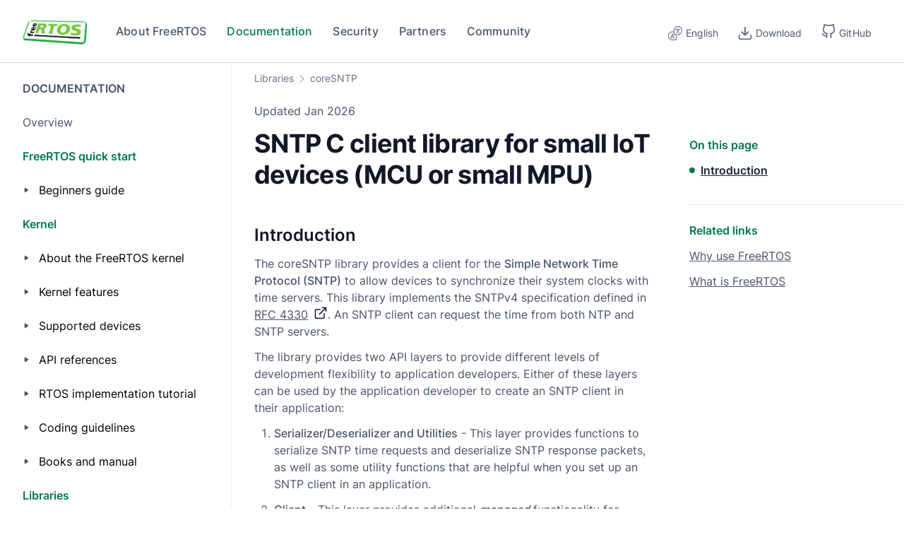

--- FILE ---
content_type: image/svg+xml
request_url: https://grouper.freertos.org/svg/email.svg
body_size: -194
content:
<svg width="22" height="18" viewBox="0 0 22 18" fill="none" xmlns="http://www.w3.org/2000/svg"><path d="M21 3c0-1.1-.9-2-2-2H3c-1.1 0-2 .9-2 2m20 0v12c0 1.1-.9 2-2 2H3c-1.1 0-2-.9-2-2V3m20 0l-10 7L1 3" stroke="#101828" stroke-width="2" stroke-linecap="round" stroke-linejoin="round"/></svg>

--- FILE ---
content_type: application/javascript
request_url: https://grouper.freertos.org/commons-7762b9909a1cb5c8e68f.js
body_size: 29606
content:
/*! For license information please see commons-7762b9909a1cb5c8e68f.js.LICENSE.txt */
(self.webpackChunk_amzn_free_rtos_website_source=self.webpackChunk_amzn_free_rtos_website_source||[]).push([[79351],{32092:function(e,t,n){"use strict";n.d(t,{Z:function(){return s}});var r=n(67294);function s(){return(0,r.useState)(null)}},92029:function(e,t,n){"use strict";var r=n(67294);t.Z=function(e){var t=(0,r.useRef)(e);return(0,r.useEffect)((function(){t.current=e}),[e]),t}},78146:function(e,t,n){"use strict";n.d(t,{Z:function(){return o}});var r=n(67294),s=n(92029);function o(e){var t=(0,s.Z)(e);return(0,r.useCallback)((function(){return t.current&&t.current.apply(t,arguments)}),[t])}},55111:function(e,t,n){"use strict";n.d(t,{Z:function(){return o}});var r=n(67294),s=n(78146);function o(e,t,n,o){void 0===o&&(o=!1);var i=(0,s.Z)(n);(0,r.useEffect)((function(){var n="function"==typeof e?e():e;return n.addEventListener(t,i,o),function(){return n.removeEventListener(t,i,o)}}),[e])}},14357:function(e,t,n){"use strict";n.d(t,{Z:function(){return s}});var r=n(67294);function s(){return(0,r.useReducer)((function(e){return!e}),!1)[1]}},99585:function(e,t,n){"use strict";var r=n(67294),s=void 0!==n.g&&n.g.navigator&&"ReactNative"===n.g.navigator.product,o="undefined"!=typeof document;t.Z=o||s?r.useLayoutEffect:r.useEffect},35654:function(e,t,n){"use strict";var r=n(67294),s=function(e){return e&&"function"!=typeof e?function(t){e.current=t}:e};t.Z=function(e,t){return(0,r.useMemo)((function(){return function(e,t){var n=s(e),r=s(t);return function(e){n&&n(e),r&&r(e)}}(e,t)}),[e,t])}},6454:function(e,t,n){"use strict";n.d(t,{Z:function(){return s}});var r=n(67294);function s(){var e=(0,r.useRef)(!0),t=(0,r.useRef)((function(){return e.current}));return(0,r.useEffect)((function(){return e.current=!0,function(){e.current=!1}}),[]),t.current}},88833:function(e,t,n){"use strict";n.d(t,{Z:function(){return s}});var r=n(67294);function s(e){var t=(0,r.useRef)(null);return(0,r.useEffect)((function(){t.current=e})),t.current}},55088:function(e,t,n){"use strict";n.d(t,{Z:function(){return s}});var r=n(67294);function s(e){var t,n,s=(t=e,(n=(0,r.useRef)(t)).current=t,n);(0,r.useEffect)((function(){return function(){return s.current()}}),[])}},23735:function(e,t,n){"use strict";n.d(t,{Z:function(){return c}});var r=n(67294),s=(n(32092),n(92029),n(78146));n(55111);n(6454),n(88833);n(99585),new WeakMap;var o=n(70861),i=n(85893);const a=["onKeyDown"];const l=r.forwardRef(((e,t)=>{let{onKeyDown:n}=e,r=function(e,t){if(null==e)return{};var n,r,s={},o=Object.keys(e);for(r=0;r<o.length;r++)n=o[r],t.indexOf(n)>=0||(s[n]=e[n]);return s}(e,a);const[l]=(0,o.FT)(Object.assign({tagName:"a"},r)),c=(0,s.Z)((e=>{l.onKeyDown(e),null==n||n(e)}));return(u=r.href)&&"#"!==u.trim()&&"button"!==r.role?(0,i.jsx)("a",Object.assign({ref:t},r,{onKeyDown:n})):(0,i.jsx)("a",Object.assign({ref:t},r,l,{onKeyDown:c}));var u}));l.displayName="Anchor";var c=l},70861:function(e,t,n){"use strict";n.d(t,{FT:function(){return i}});var r=n(67294),s=n(85893);const o=["as","disabled"];function i({tagName:e,disabled:t,href:n,target:r,rel:s,role:o,onClick:i,tabIndex:a=0,type:l}){e||(e=null!=n||null!=r||null!=s?"a":"button");const c={tagName:e};if("button"===e)return[{type:l||"button",disabled:t},c];const u=r=>{(t||"a"===e&&function(e){return!e||"#"===e.trim()}(n))&&r.preventDefault(),t?r.stopPropagation():null==i||i(r)};return"a"===e&&(n||(n="#"),t&&(n=void 0)),[{role:null!=o?o:"button",disabled:void 0,tabIndex:t?void 0:a,href:n,target:"a"===e?r:void 0,"aria-disabled":t||void 0,rel:"a"===e?s:void 0,onClick:u,onKeyDown:e=>{" "===e.key&&(e.preventDefault(),u(e))}},c]}const a=r.forwardRef(((e,t)=>{let{as:n,disabled:r}=e,a=function(e,t){if(null==e)return{};var n,r,s={},o=Object.keys(e);for(r=0;r<o.length;r++)n=o[r],t.indexOf(n)>=0||(s[n]=e[n]);return s}(e,o);const[l,{tagName:c}]=i(Object.assign({tagName:n,disabled:r},a));return(0,s.jsx)(c,Object.assign({},a,l,{ref:t}))}));a.displayName="Button",t.ZP=a},52747:function(e,t,n){"use strict";n.d(t,{$F:function(){return i},PB:function(){return o}});const r="data-rr-ui-",s="rrUi";function o(e){return`${r}${e}`}function i(e){return`${s}${e}`}},78756:function(e,t,n){"use strict";n.d(t,{sD:function(){return u}});var r=n(35654),s=n(78146),o=n(99585),i=n(67294),a=n(77514),l=n(85893);function c({children:e,in:t,onExited:n,onEntered:a,transition:l}){const[c,u]=(0,i.useState)(!t);t&&c&&u(!1);const d=function({in:e,onTransition:t}){const n=(0,i.useRef)(null),r=(0,i.useRef)(!0),a=(0,s.Z)(t);return(0,o.Z)((()=>{if(!n.current)return;let t=!1;return a({in:e,element:n.current,initial:r.current,isStale:()=>t}),()=>{t=!0}}),[e,a]),(0,o.Z)((()=>(r.current=!1,()=>{r.current=!0})),[]),n}({in:!!t,onTransition:e=>{Promise.resolve(l(e)).then((()=>{e.isStale()||(e.in?null==a||a(e.element,e.initial):(u(!0),null==n||n(e.element)))}),(t=>{throw e.in||u(!0),t}))}}),f=(0,r.Z)(d,e.ref);return c&&!t?null:(0,i.cloneElement)(e,{ref:f})}function u(e,t,n){return e?(0,l.jsx)(e,Object.assign({},n)):t?(0,l.jsx)(c,Object.assign({},n,{transition:t})):(0,l.jsx)(a.Z,Object.assign({},n))}},86056:function(e,t,n){"use strict";const r=n(67294).createContext(null);r.displayName="NavContext",t.Z=r},77514:function(e,t,n){"use strict";var r=n(78146),s=n(35654),o=n(67294);t.Z=function({children:e,in:t,onExited:n,mountOnEnter:i,unmountOnExit:a}){const l=(0,o.useRef)(null),c=(0,o.useRef)(t),u=(0,r.Z)(n);(0,o.useEffect)((()=>{t?c.current=!0:u(l.current)}),[t,u]);const d=(0,s.Z)(l,e.ref),f=(0,o.cloneElement)(e,{ref:d});return t?f:a||!c.current&&i?null:f}},87126:function(e,t,n){"use strict";n.d(t,{h:function(){return s}});const r=n(67294).createContext(null),s=(e,t=null)=>null!=e?String(e):t||null;t.Z=r},90012:function(e,t,n){"use strict";function r(e={}){return Array.isArray(e)?e:Object.keys(e).map((t=>(e[t].name=t,e[t])))}function s({enabled:e,enableEvents:t,placement:n,flip:s,offset:o,fixed:i,containerPadding:a,arrowElement:l,popperConfig:c={}}){var u,d,f,m,p;const v=function(e){const t={};return Array.isArray(e)?(null==e||e.forEach((e=>{t[e.name]=e})),t):e||t}(c.modifiers);return Object.assign({},c,{placement:n,enabled:e,strategy:i?"fixed":c.strategy,modifiers:r(Object.assign({},v,{eventListeners:{enabled:t,options:null==(u=v.eventListeners)?void 0:u.options},preventOverflow:Object.assign({},v.preventOverflow,{options:a?Object.assign({padding:a},null==(d=v.preventOverflow)?void 0:d.options):null==(f=v.preventOverflow)?void 0:f.options}),offset:{options:Object.assign({offset:o},null==(m=v.offset)?void 0:m.options)},arrow:Object.assign({},v.arrow,{enabled:!!l,options:Object.assign({},null==(p=v.arrow)?void 0:p.options,{element:l})}),flip:Object.assign({enabled:!!s},v.flip)}))})}n.d(t,{ZP:function(){return s}})},5680:function(e,t,n){"use strict";n.d(t,{f:function(){return d}});var r=n(90424),s=n(72950),o=n(67216),i=n(67294),a=n(78146),l=n(42473),c=n.n(l);const u=()=>{};const d=e=>e&&("current"in e?e.current:e),f={click:"mousedown",mouseup:"mousedown",pointerup:"pointerdown"};t.Z=function(e,t=u,{disabled:n,clickTrigger:l="click"}={}){const m=(0,i.useRef)(!1),p=(0,i.useRef)(!1),v=(0,i.useCallback)((t=>{const n=d(e);var s;c()(!!n,"ClickOutside captured a close event but does not have a ref to compare it to. useClickOutside(), should be passed a ref that resolves to a DOM node"),m.current=!n||!!((s=t).metaKey||s.altKey||s.ctrlKey||s.shiftKey)||!function(e){return 0===e.button}(t)||!!(0,r.Z)(n,t.target)||p.current,p.current=!1}),[e]),h=(0,a.Z)((t=>{const n=d(e);n&&(0,r.Z)(n,t.target)&&(p.current=!0)})),x=(0,a.Z)((e=>{m.current||t(e)}));(0,i.useEffect)((()=>{if(n||null==e)return;const t=(0,o.Z)(d(e));let r=(t.defaultView||window).event,i=null;f[l]&&(i=(0,s.Z)(t,f[l],h,!0));const a=(0,s.Z)(t,l,v,!0),c=(0,s.Z)(t,l,(e=>{e!==r?x(e):r=void 0}));let m=[];return"ontouchstart"in t.documentElement&&(m=[].slice.call(t.body.children).map((e=>(0,s.Z)(e,"mousemove",u)))),()=>{null==i||i(),a(),c(),m.forEach((e=>e()))}}),[e,n,l,v,h,x])}},89419:function(e,t,n){"use strict";n.d(t,{Z:function(){return w}});var r=n(67294),s=Object.prototype.hasOwnProperty;function o(e,t,n){for(n of e.keys())if(i(n,t))return n}function i(e,t){var n,r,a;if(e===t)return!0;if(e&&t&&(n=e.constructor)===t.constructor){if(n===Date)return e.getTime()===t.getTime();if(n===RegExp)return e.toString()===t.toString();if(n===Array){if((r=e.length)===t.length)for(;r--&&i(e[r],t[r]););return-1===r}if(n===Set){if(e.size!==t.size)return!1;for(r of e){if((a=r)&&"object"==typeof a&&!(a=o(t,a)))return!1;if(!t.has(a))return!1}return!0}if(n===Map){if(e.size!==t.size)return!1;for(r of e){if((a=r[0])&&"object"==typeof a&&!(a=o(t,a)))return!1;if(!i(r[1],t.get(a)))return!1}return!0}if(n===ArrayBuffer)e=new Uint8Array(e),t=new Uint8Array(t);else if(n===DataView){if((r=e.byteLength)===t.byteLength)for(;r--&&e.getInt8(r)===t.getInt8(r););return-1===r}if(ArrayBuffer.isView(e)){if((r=e.byteLength)===t.byteLength)for(;r--&&e[r]===t[r];);return-1===r}if(!n||"object"==typeof e){for(n in r=0,e){if(s.call(e,n)&&++r&&!s.call(t,n))return!1;if(!(n in t)||!i(e[n],t[n]))return!1}return Object.keys(t).length===r}}return e!=e&&t!=t}var a=n(6454);var l=function(e){var t=(0,a.Z)();return[e[0],(0,r.useCallback)((function(n){if(t())return e[1](n)}),[t,e[1]])]},c=n(66896),u=n(36531),d=n(82372),f=n(45228),m=n(19892),p=n(82122),v=n(77421),h=n(43920);const x=(0,n(38240).kZ)({defaultModifiers:[m.Z,v.Z,u.Z,d.Z,p.Z,f.Z,h.Z,c.Z]}),g=["enabled","placement","strategy","modifiers"];const b={name:"applyStyles",enabled:!1,phase:"afterWrite",fn:()=>{}},y={name:"ariaDescribedBy",enabled:!0,phase:"afterWrite",effect:({state:e})=>()=>{const{reference:t,popper:n}=e.elements;if("removeAttribute"in t){const e=(t.getAttribute("aria-describedby")||"").split(",").filter((e=>e.trim()!==n.id));e.length?t.setAttribute("aria-describedby",e.join(",")):t.removeAttribute("aria-describedby")}},fn:({state:e})=>{var t;const{popper:n,reference:r}=e.elements,s=null==(t=n.getAttribute("role"))?void 0:t.toLowerCase();if(n.id&&"tooltip"===s&&"setAttribute"in r){const e=r.getAttribute("aria-describedby");if(e&&-1!==e.split(",").indexOf(n.id))return;r.setAttribute("aria-describedby",e?`${e},${n.id}`:n.id)}}},j=[];var w=function(e,t,n={}){let{enabled:s=!0,placement:o="bottom",strategy:a="absolute",modifiers:c=j}=n,u=function(e,t){if(null==e)return{};var n,r,s={},o=Object.keys(e);for(r=0;r<o.length;r++)n=o[r],t.indexOf(n)>=0||(s[n]=e[n]);return s}(n,g);const d=(0,r.useRef)(c),f=(0,r.useRef)(),m=(0,r.useCallback)((()=>{var e;null==(e=f.current)||e.update()}),[]),p=(0,r.useCallback)((()=>{var e;null==(e=f.current)||e.forceUpdate()}),[]),[v,h]=l((0,r.useState)({placement:o,update:m,forceUpdate:p,attributes:{},styles:{popper:{},arrow:{}}})),w=(0,r.useMemo)((()=>({name:"updateStateModifier",enabled:!0,phase:"write",requires:["computeStyles"],fn:({state:e})=>{const t={},n={};Object.keys(e.elements).forEach((r=>{t[r]=e.styles[r],n[r]=e.attributes[r]})),h({state:e,styles:t,attributes:n,update:m,forceUpdate:p,placement:e.placement})}})),[m,p,h]),_=(0,r.useMemo)((()=>(i(d.current,c)||(d.current=c),d.current)),[c]);return(0,r.useEffect)((()=>{f.current&&s&&f.current.setOptions({placement:o,strategy:a,modifiers:[..._,w,b]})}),[a,o,w,s,_]),(0,r.useEffect)((()=>{if(s&&null!=e&&null!=t)return f.current=x(e,t,Object.assign({},u,{placement:o,strategy:a,modifiers:[..._,y,w]})),()=>{null!=f.current&&(f.current.destroy(),f.current=void 0,h((e=>Object.assign({},e,{attributes:{},styles:{popper:{}}}))))}}),[s,e,t]),v}},54194:function(e,t,n){"use strict";n.d(t,{Z:function(){return l}});var r=n(67216),s=n(23004),o=n(67294),i=n(12963);const a=(e,t)=>s.Z?null==e?(t||(0,r.Z)()).body:("function"==typeof e&&(e=e()),e&&"current"in e&&(e=e.current),e&&("nodeType"in e||e.getBoundingClientRect)?e:null):null;function l(e,t){const n=(0,i.Z)(),[r,s]=(0,o.useState)((()=>a(e,null==n?void 0:n.document)));if(!r){const t=a(e);t&&s(t)}return(0,o.useEffect)((()=>{t&&r&&t(r)}),[t,r]),(0,o.useEffect)((()=>{const t=a(e);t!==r&&s(t)}),[e,r]),r}},12963:function(e,t,n){"use strict";n.d(t,{Z:function(){return i}});var r=n(67294),s=n(23004);const o=(0,r.createContext)(s.Z?window:void 0);o.Provider;function i(){return(0,r.useContext)(o)}},96899:function(e,t,n){"use strict";function r(e){return"Escape"===e.code||27===e.keyCode}n.d(t,{k:function(){return r}})},94184:function(e,t){var n;!function(){"use strict";var r={}.hasOwnProperty;function s(){for(var e=[],t=0;t<arguments.length;t++){var n=arguments[t];if(n){var o=typeof n;if("string"===o||"number"===o)e.push(n);else if(Array.isArray(n)){if(n.length){var i=s.apply(null,n);i&&e.push(i)}}else if("object"===o){if(n.toString!==Object.prototype.toString&&!n.toString.toString().includes("[native code]")){e.push(n.toString());continue}for(var a in n)r.call(n,a)&&n[a]&&e.push(a)}}}return e.join(" ")}e.exports?(s.default=s,e.exports=s):void 0===(n=function(){return s}.apply(t,[]))||(e.exports=n)}()},9351:function(e,t,n){"use strict";var r=n(23004),s=!1,o=!1;try{var i={get passive(){return s=!0},get once(){return o=s=!0}};r.Z&&(window.addEventListener("test",i,i),window.removeEventListener("test",i,!0))}catch(a){}t.ZP=function(e,t,n,r){if(r&&"boolean"!=typeof r&&!o){var i=r.once,a=r.capture,l=n;!o&&i&&(l=n.__once||function e(r){this.removeEventListener(t,e,a),n.call(this,r)},n.__once=l),e.addEventListener(t,l,s?r:a)}e.addEventListener(t,n,r)}},23004:function(e,t){"use strict";t.Z=!("undefined"==typeof window||!window.document||!window.document.createElement)},90424:function(e,t,n){"use strict";function r(e,t){return e.contains?e.contains(t):e.compareDocumentPosition?e===t||!!(16&e.compareDocumentPosition(t)):void 0}n.d(t,{Z:function(){return r}})},73164:function(e,t,n){"use strict";n.d(t,{Z:function(){return c}});var r=n(67216);function s(e,t){return function(e){var t=(0,r.Z)(e);return t&&t.defaultView||window}(e).getComputedStyle(e,t)}var o=/([A-Z])/g;var i=/^ms-/;function a(e){return function(e){return e.replace(o,"-$1").toLowerCase()}(e).replace(i,"-ms-")}var l=/^((translate|rotate|scale)(X|Y|Z|3d)?|matrix(3d)?|perspective|skew(X|Y)?)$/i;var c=function(e,t){var n="",r="";if("string"==typeof t)return e.style.getPropertyValue(a(t))||s(e).getPropertyValue(a(t));Object.keys(t).forEach((function(s){var o=t[s];o||0===o?!function(e){return!(!e||!l.test(e))}(s)?n+=a(s)+": "+o+";":r+=s+"("+o+") ":e.style.removeProperty(a(s))})),r&&(n+="transform: "+r+";"),e.style.cssText+=";"+n}},11132:function(e,t,n){"use strict";function r(e,t){return e.classList?!!t&&e.classList.contains(t):-1!==(" "+(e.className.baseVal||e.className)+" ").indexOf(" "+t+" ")}n.d(t,{Z:function(){return r}})},72950:function(e,t,n){"use strict";var r=n(9351),s=n(30099);t.Z=function(e,t,n,o){return(0,r.ZP)(e,t,n,o),function(){(0,s.Z)(e,t,n,o)}}},67216:function(e,t,n){"use strict";function r(e){return e&&e.ownerDocument||document}n.d(t,{Z:function(){return r}})},60930:function(e,t,n){"use strict";n.d(t,{Z:function(){return s}});var r=Function.prototype.bind.call(Function.prototype.call,[].slice);function s(e,t){return r(e.querySelectorAll(t))}},30099:function(e,t){"use strict";t.Z=function(e,t,n,r){var s=r&&"boolean"!=typeof r?r.capture:r;e.removeEventListener(t,n,s),n.__once&&e.removeEventListener(t,n.__once,s)}},86914:function(e,t,n){"use strict";n.d(t,{Z:function(){return i}});var r=n(73164),s=n(72950);function o(e,t,n){void 0===n&&(n=5);var r=!1,o=setTimeout((function(){r||function(e,t,n,r){if(void 0===n&&(n=!1),void 0===r&&(r=!0),e){var s=document.createEvent("HTMLEvents");s.initEvent(t,n,r),e.dispatchEvent(s)}}(e,"transitionend",!0)}),t+n),i=(0,s.Z)(e,"transitionend",(function(){r=!0}),{once:!0});return function(){clearTimeout(o),i()}}function i(e,t,n,i){var a,l,c;null==n&&(a=e,l=(0,r.Z)(a,"transitionDuration")||"",c=-1===l.indexOf("ms")?1e3:1,n=parseFloat(l)*c||0);var u=o(e,n,i),d=(0,s.Z)(e,"transitionend",t);return function(){u(),d()}}},9712:function(e,t){},42562:function(e,t,n){"use strict";var r=n(64836);t.__esModule=!0,t.Link=void 0;var s=r(n(10434)),o=r(n(7071)),i=function(e,t){if(!t&&e&&e.__esModule)return e;if(null===e||"object"!=typeof e&&"function"!=typeof e)return{default:e};var n=d(t);if(n&&n.has(e))return n.get(e);var r={},s=Object.defineProperty&&Object.getOwnPropertyDescriptor;for(var o in e)if("default"!==o&&Object.prototype.hasOwnProperty.call(e,o)){var i=s?Object.getOwnPropertyDescriptor(e,o):null;i&&(i.get||i.set)?Object.defineProperty(r,o,i):r[o]=e[o]}r.default=e,n&&n.set(e,r);return r}(n(67294)),a=n(69402),l=n(11883),c=n(67610),u=["language","to","onClick"];function d(e){if("function"!=typeof WeakMap)return null;var t=new WeakMap,n=new WeakMap;return(d=function(e){return e?n:t})(e)}var f=i.default.forwardRef((function(e,t){var n=e.language,r=e.to,d=e.onClick,f=(0,o.default)(e,u),m=(0,i.useContext)(a.I18nextContext),p=n||m.language,v=""+function(e){return m.generateDefaultLanguagePage||e!==m.defaultLanguage?"/"+e:""}(p)+r;return i.default.createElement(l.Link,(0,s.default)({},f,{to:v,innerRef:t,hrefLang:p,onClick:function(e){n&&localStorage.setItem(c.LANGUAGE_KEY,n),d&&d(e)}}))}));t.Link=f},40531:function(e,t,n){"use strict";t.__esModule=!0;var r=n(91072);Object.keys(r).forEach((function(e){"default"!==e&&"__esModule"!==e&&(e in t&&t[e]===r[e]||(t[e]=r[e]))}));var s=n(69402);Object.keys(s).forEach((function(e){"default"!==e&&"__esModule"!==e&&(e in t&&t[e]===s[e]||(t[e]=s[e]))}));var o=n(18112);Object.keys(o).forEach((function(e){"default"!==e&&"__esModule"!==e&&(e in t&&t[e]===o[e]||(t[e]=o[e]))}));var i=n(42562);Object.keys(i).forEach((function(e){"default"!==e&&"__esModule"!==e&&(e in t&&t[e]===i[e]||(t[e]=i[e]))}))},18112:function(e,t,n){"use strict";var r=n(64836);t.__esModule=!0,t.useI18next=void 0;var s=r(n(10434)),o=n(91072),i=n(67294),a=n(11883),l=n(69402),c=n(67610);t.useI18next=function(e,t){var n=(0,o.useTranslation)(e,t),r=n.i18n,u=n.t,d=n.ready,f=(0,i.useContext)(l.I18nextContext),m=f.routed,p=f.defaultLanguage,v=f.generateDefaultLanguagePage,h=function(e){return v||e!==p?"/"+e:""};return(0,s.default)({},f,{i18n:r,t:u,ready:d,navigate:function(e,t){var n=h(f.language),r=m?""+n+e:""+e;return(0,a.navigate)(r,t)},changeLanguage:function(e,t,n){var r=""+h(e)+(t||function(e){if(!m)return e;var t=e.indexOf("/",1);return e.substring(t)}(window.location.pathname))+window.location.search;return localStorage.setItem(c.LANGUAGE_KEY,e),(0,a.navigate)(r,n)}})}},27782:function(e,t,n){e.exports=n(40531)},25563:function(e,t,n){"use strict";n.d(t,{y:function(){return Qe},Z:function(){return Xe}});var r=n(67294);function s(e){(0,r.useEffect)(e,[])}function o(e){const[t,n]=(0,r.useState)(!1);return s((()=>{n(window.matchMedia(e).matches)})),(0,r.useEffect)((()=>{const t=window.matchMedia(e),r=e=>{n(e.matches)};return"addEventListener"in t?t.addEventListener("change",r):t.addListener(r),()=>{"addEventListener"in t?t.removeEventListener("change",r):t.removeListener(r)}}),[e]),t}const i={sm:576,md:768,lg:992,xl:1200,xxl:1400},a="undefined"!=typeof window;const l=a?window:void 0;a&&window.document,a&&window.navigator;function c(e){return!!l&&l.matchMedia(e).matches}var u=n(16769).HK;const d=n(96769),f={customizeCookies:()=>console.log("Loading cookie policy"),checkForCookieConsent:()=>{},getConsentCookie:()=>{},access:()=>{},hasConsent:()=>!1},m=(0,r.createContext)({shortbread:f,setShortbread:()=>{}}),p=()=>{const{shortbread:e,setShortbread:t}=(0,r.useContext)(m);return(0,r.useEffect)((()=>{if("undefined"!=typeof window){const e=n(99667).AWSCShortbread,r=window.location.hostname,s={...d,["preview.theme.{platformName}."+r+".{subfolder}"]:{category:"essential"}};(()=>{if("undefined"!=typeof window){const e=document.getElementById("awsccc-sb-ux-c");e&&e.remove()}})(),t(e({domain:r,registry:s}))}}),[t]),(0,r.useEffect)((()=>{e.checkForCookieConsent()}),[e]),e};var v=n(85893);const h=e=>{let{children:t}=e;const{0:n,1:s}=(0,r.useState)(f);return(0,v.jsx)(m.Provider,{value:{shortbread:n,setShortbread:s},children:t})};var x=n(94578);let g=function(e){function t(t){var n;return(n=e.call(this,t)||this).state={hasError:!1},n}(0,x.Z)(t,e),t.getDerivedStateFromError=function(e){return{hasError:!0}};var n=t.prototype;return n.componentDidCatch=function(e,t){},n.render=function(){return this.state.hasError?this.props.fallback:this.props.children},t}(r.Component);var b=n(27782),y=n(10682);const j=()=>{var e;const{0:t,1:n}=(0,r.useState)(""),{t:s}=(0,b.useTranslation)(),{useSmaller:o}=(0,r.useContext)(Qe);return(0,v.jsxs)(y.Z,{className:"px-0 px-xl-8 mb-12 mb-lg-16",children:[(0,v.jsx)("img",{src:"/svg/email.svg",alt:"Email",width:20,height:16,className:"d-inline-block me-2"}),(0,v.jsx)("h2",{className:"display-6 d-inline",children:(0,v.jsx)(b.Trans,{children:"join_our_newsletter"})}),(0,v.jsx)("p",{className:"fs-4 mt-3",style:{fontSize:"14px"},children:(0,v.jsx)(b.Trans,{children:"newsletter_description"})}),(0,v.jsxs)("form",{action:"https://freertos.us2.list-manage.com/subscribe/post?u=8075bb6da8ceb09c1e157e31f&id=1af5ccda6f",id:"mc-embedded-subscribe-form",name:"mc-embedded-subscribe-form",method:"post",target:"_blank",children:[(0,v.jsx)("p",{className:"mb-1",children:(0,v.jsx)("label",{htmlFor:"mce-EMAIL",style:{fontSize:"14px"},children:(0,v.jsx)(b.Trans,{children:"your_email"})})}),(0,v.jsx)("input",{autoComplete:"email",className:"email form-control d-inline me-4",id:"mce-EMAIL",name:"EMAIL",placeholder:"Enter your email",type:"email",value:t,onChange:e=>{n(e.target.value)},style:o("lg")?{fontSize:"16px",width:"100%"}:{fontSize:"16px"}}),(0,v.jsx)("div",{"aria-hidden":"true",style:{position:"absolute",left:"-5000px"},children:(0,v.jsx)("input",{name:"b_8075bb6da8ceb09c1e157e31f_1af5ccda6f",tabIndex:-1,type:"text",value:""})}),(0,v.jsx)("input",{className:"btn btn-primary",id:"mc-embedded-subscribe",name:"subscribe",type:"submit",style:o("lg")?{fontSize:"16px",width:"100%",marginTop:"12px"}:{fontSize:"16px"},value:null!==(e=s("subscribe"))&&void 0!==e?e:""})]})]})};var w=n(34051),_=n(31555);const E=[{title:"support",links:[{to:"/Why-FreeRTOS/Support-options",name:"dedicated_team_support"},{to:"/Documentation/03-Libraries/01-Library-overview/03-LTS-libraries/01-LTS-libraries",name:"long_term_support"},{to:"/Why-FreeRTOS/EMP",name:"extended_maintenance_plan"},{to:"/Why-FreeRTOS/FAQs",name:"nav_faqs"},{to:"/Why-FreeRTOS/contact",name:"contact_us_for_general_inquiries"},{to:"https://forums.freertos.org/c/freertos-website/37",name:"share_your_feedback"}]},{title:"resources",links:[{to:"/Documentation/00-Overview",name:"nav_documentation"},{to:"/Documentation/02-Kernel/01-About-the-FreeRTOS-kernel/03-Download-freeRTOS/01-DownloadFreeRTOS",name:"kernel_download",label:"V2023.29"},{to:"/Documentation/02-Kernel/07-Books-and-manual/01-RTOS_book",name:"nav_books_manual"},{to:"/Documentation/04-Roadmap-and-release-note/01-Roadmap",name:"roadmap"},{to:"/Documentation/01-FreeRTOS-quick-start/01-Beginners-guide/00-Overview",name:"getting_started_guide"}]},{title:"nav_community",links:[{to:"https://freertos.us2.list-manage.com/subscribe/post?u=8075bb6da8ceb09c1e157e31f&id=1af5ccda6f",name:"mailing_list"},{to:"https://github.com/FreeRTOS/FreeRTOS",name:"github"},{to:"https://forums.freertos.org",name:"nav_forum"},{to:"/Community/Contribution",name:"contribution_guidelines"}]},{title:"Social",links:[{to:"https://twitter.com/real_FreeRTOS",name:"X",icon:(0,v.jsx)("img",{src:"/svg/twitterLogoFooter.svg",className:"d-inline me-1",alt:"",height:21,width:18})}]},{title:"Legal",links:[{to:"/Other/privacy",name:"privacy"},{to:"/Documentation/02-Kernel/01-About-the-FreeRTOS-kernel/04-Licensing",name:"license"},{to:"",name:"cookie_preferences",shortbread:!0}]}];var N=n(27977);const k=()=>(0,v.jsx)(y.Z,{className:"footer-links px-0 px-xl-8 mb-lg-16 pt-0 pt-lg-16",children:(0,v.jsx)(w.Z,{xs:2,sm:5,children:E.map((e=>(0,v.jsxs)(_.Z,{style:{marginBottom:"32px"},children:[(0,v.jsx)("h2",{className:"fs-4 fw-bold text-gray-700 mb-4",children:(0,v.jsx)(b.Trans,{children:e.title})}),e.links.map((e=>(e=>{const{language:t}=(0,b.useI18next)(),n=p(),r={className:"d-block",key:e.name,onClick:t=>{"/"===e.to&&t.preventDefault(),null!=e&&e.shortbread&&n.customizeCookies()},href:e.to,to:e.to,style:{marginBottom:"10px"}},s=(0,v.jsxs)("div",{className:"d-flex",children:[null==e?void 0:e.icon,(0,v.jsx)(b.Trans,{children:e.name})]});return e.label&&(N.Z,e.label),e.to.startsWith("http")?(0,v.jsx)("a",{...r,children:s}):(0,v.jsx)(b.Link,{...r,language:"/"===e.to?void 0:t.toLowerCase(),children:s})})(e)))]},e.title)))})}),C=()=>{const{languages:e,originalPath:t,language:n}=(0,b.useI18next)(),s=(0,r.useContext)(Qe).useSmaller("lg");return(0,v.jsxs)(y.Z,{className:"mt-8 px-0 px-xl-8 mb-12 mb-lg-16 pt-0 pt-lg-16",children:[!s&&(0,v.jsx)("p",{className:"float-end fs-3 fw-semibold text-gray-600",children:(0,v.jsx)(b.Trans,{children:"© 2024 AWS open source"})}),(0,v.jsxs)("div",{className:"language-selector d-flex flex-row gap-3",children:[(0,v.jsx)("p",{children:(0,v.jsx)(b.Trans,{children:"Language"})}),e.map((e=>(0,v.jsx)(b.Link,{to:n===e?"#":t,language:e,children:(0,v.jsx)("p",{className:n===e?"active":"",children:(0,v.jsx)(b.Trans,{children:e})})},e)))]}),s&&(0,v.jsx)("p",{className:"fs-3 fw-semibold text-gray-600",children:(0,v.jsx)(b.Trans,{children:"© 2024 AWS open source"})})]})};var S=()=>{const e=(0,r.useContext)(Qe).useSmaller("lg");return(0,v.jsxs)("footer",{className:"border-top pt-12 pt-md-16 pb-12 px-4 px-xl-20",children:[(0,v.jsx)(j,{}),!e&&(0,v.jsx)("hr",{className:"mx-0 mx-lg-6"}),(0,v.jsx)(k,{}),(0,v.jsx)("hr",{className:"mx-0 mx-lg-6"}),(0,v.jsx)(C,{})]})},Z=n(71562),O=n(35005);const T=()=>{const{t:e}=(0,b.useI18next)();return(0,v.jsxs)("div",{className:"whole-error",children:[(0,v.jsxs)("div",{className:"generic-error",children:[(0,v.jsx)("p",{className:"fs-3 pb-3",children:e("error")}),(0,v.jsx)("h1",{className:"display-3 pb-10",children:e("something_went_wrong")}),(0,v.jsxs)("p",{className:"fs-1 pb-12",children:[e("wrong_desc_1"),(0,v.jsx)(v.Fragment,{children:" "}),(0,v.jsx)("a",{href:"https://forums.freertos.org/c/freertos-website/37",children:e("wrong_desc_2")}),"."]}),(0,v.jsxs)(O.Z,{onClick:()=>{window&&window.location.reload()},variant:"secondary",children:[(0,v.jsx)("img",{src:"/svg/refresh.svg",className:"pe-2",alt:""}),e("refresh")]})]}),(0,v.jsx)("img",{className:"error-graphic",src:"/svg/gear_graphic.svg",alt:"moving gears"})]})},R=()=>{var e;const{t:t}=(0,b.useI18next)();return(0,v.jsx)("nav",{className:"navbar navbar-expand-lg navbar-light sticky-top py-0 py-md-6 py-lg-4 px-4 px-xl-8 flex-nowrap",style:{borderBottom:"1px solid #D0D5DD"},children:(0,v.jsx)("div",{className:"container-fluid",children:(0,v.jsxs)(Z.rU,{to:"/",className:"logo-link d-flex flex-row align-items-center gap-1 text-decoration-none",children:[(0,v.jsx)("img",{src:"/svg/NewLogo.svg",alt:null!==(e=t("FreeRTOS™"))&&void 0!==e?e:"",height:35,width:36}),(0,v.jsx)("p",{className:"site-title ",children:t("FreeRTOS™")})]})})})};var L=n(11883),F=n(87896),D=n(47332);const P=e=>{const{title:t,description:n,action:s,href:o,badge:i,icon:a,style:l}=e,{0:c,1:u}=(0,r.useState)(!1),{t:d}=(0,b.useTranslation)(),{useSmaller:f}=(0,r.useContext)(Qe);let m=(0,v.jsx)(v.Fragment,{});a&&!f("lg")&&(m=(0,v.jsx)("div",{className:"mt-1 me-2",children:a}));const p=(0,v.jsxs)(O.Z,{variant:"secondary",className:"fs-3 fw-semibold text-gray-900 d-flex ps-3 py-0",tabIndex:-1,ref:e=>{e&&(e.style.setProperty("background","transparent","important"),e.style.setProperty("border","transparent","important"),e.style.setProperty("height","auto"))},children:[m,(0,v.jsxs)("div",{className:"m-0",children:[t,i&&(0,v.jsx)(N.Z,{className:"featured"===i?"badge-pink ms-2":"ms-2",bg:"success",children:d(i)}),(0,v.jsx)("p",{className:"fs-4 text-gray-500 m-0",children:n})]})]});return(0,v.jsxs)("div",{role:"menuitem",children:[(0,v.jsx)(y.Z,{className:"p-3 my-3",style:{backgroundColor:c?D.pN:"transparent",borderRadius:4,...l},onMouseEnter:()=>{u(!0)},onMouseLeave:()=>{u(!1)},children:o.startsWith("http")?(0,v.jsx)("a",{href:o,children:p}):(0,v.jsx)(b.Link,{to:o,children:p})}),s&&(0,v.jsx)("div",{className:"ps-3",children:s})]})},M=["whats-new-1","whats-new-2"],I=()=>{var e,t,n,s,o,i;const{t:a}=(0,b.useTranslation)();(0,r.useContext)(Qe);let l=(0,v.jsxs)("div",{className:"whats-new d-none d-xxl-block",children:[(0,v.jsx)("p",{className:"header",children:a("nav_whats_happening")}),M.map((e=>{var t,n;return(0,v.jsxs)("div",{className:"event-card d-flex gap-5",children:[(0,v.jsx)("img",{className:"image-container",src:null!==(t=a(e+".image"))&&void 0!==t?t:"",alt:""}),(0,v.jsxs)("span",{children:[(0,v.jsx)("p",{className:"title",children:a(e+".title")}),(0,v.jsx)("p",{className:"description",children:a(e+".description")}),(0,v.jsx)("a",{href:null!==(n=a(e+".link"))&&void 0!==n?n:"#",className:"learn-more",children:a(e+".cta")})]})]},e)}))]});return(0,v.jsxs)(v.Fragment,{children:[(0,v.jsxs)("div",{children:[(0,v.jsx)(P,{title:a("nav_community_overview"),href:"/Community",description:null!==(e=a("nav_community_overview_desc"))&&void 0!==e?e:""}),(0,v.jsx)(P,{title:a("nav_contributions"),href:"/Community/Contribution",description:null!==(t=a("nav_contributions_desc"))&&void 0!==t?t:""}),(0,v.jsx)(P,{title:a("nav_blogs"),href:"/Community/Blogs/Blog",description:null!==(n=a("nav_blogs_desc"))&&void 0!==n?n:""}),(0,v.jsx)(P,{title:a("nav_webinars_events"),href:"/Community/FreeRTOS-webinars",description:null!==(s=a("nav_webinars_events_desc"))&&void 0!==s?s:""}),(0,v.jsx)(P,{title:a("nav_in_wild"),href:"/Community/FreeRTOS-in-the-wild",description:null!==(o=a("nav_in_wild_desc"))&&void 0!==o?o:""}),(0,v.jsx)(P,{title:(0,v.jsxs)("div",{children:[a("nav_forum"),(0,v.jsx)("img",{alt:"external_link",src:"/svg/external_link.svg",className:"ms-2 mt-0",style:{filter:"brightness(0) saturate(100%) invert(8%) sepia(31%) \n                    saturate(1002%) hue-rotate(180deg) brightness(94%) contrast(97%)"}})]}),href:"https://forums.freertos.org",description:null!==(i=a("nav_forum_desc"))&&void 0!==i?i:""})]}),l]})},$=e=>{const{onEnter:t,onLeave:n}=e,{t:r}=(0,b.useI18next)();return(0,v.jsx)("div",{className:"subnav community d-flex",onMouseEnter:t,onMouseLeave:n,children:(0,v.jsx)(I,{})})},A=()=>{var e,t,n,r,s,o,i;const{t:a}=(0,b.useTranslation)();return(0,v.jsxs)(v.Fragment,{children:[(0,v.jsx)("p",{className:"fs-4 fw-semibold text-primary-700 ms-3",children:a("nav_kernel_documentation")}),(0,v.jsx)(P,{title:a("nav_beginners_guide"),href:"/Documentation/01-FreeRTOS-quick-start/01-Beginners-guide/00-Overview",description:null!==(e=a("nav_beginners_guide_desc"))&&void 0!==e?e:""}),(0,v.jsx)(P,{title:a("nav_about_the_freertos_kernel"),href:"/Documentation/02-Kernel/01-About-the-FreeRTOS-kernel/01-FreeRTOS-kernel",description:null!==(t=a("nav_about_the_freertos_kernel_desc"))&&void 0!==t?t:""}),(0,v.jsx)(P,{title:a("nav_kernel_features"),href:"/Documentation/02-Kernel/02-Kernel-features/00-Developer-docs",description:null!==(n=a("nav_kernel_features_desc"))&&void 0!==n?n:""}),(0,v.jsx)(P,{title:a("nav_supported_devices"),href:"/Documentation/02-Kernel/03-Supported-devices/00-Supported-devices",description:null!==(r=a("nav_supported_devices_desc"))&&void 0!==r?r:""}),(0,v.jsx)(P,{title:a("nav_api_reference"),href:"/Documentation/02-Kernel/04-API-references/01-Task-creation/00-TaskHandle",description:null!==(s=a("nav_api_reference_desc"))&&void 0!==s?s:""}),(0,v.jsx)(P,{title:a("nav_coding_guidelines"),href:"/Documentation/02-Kernel/06-Coding-guidelines/02-FreeRTOS-Coding-Standard-and-Style-Guide",description:null!==(o=a("nav_coding_guidelines_desc"))&&void 0!==o?o:""}),(0,v.jsx)(P,{title:a("nav_books_manual"),badge:"Updated",href:"/Documentation/02-Kernel/07-Books-and-manual/01-RTOS_book",description:null!==(i=a("nav_books_manual_desc"))&&void 0!==i?i:""})]})},B=()=>{var e,t,n,r,s,o;const{t:i}=(0,b.useTranslation)();return(0,v.jsxs)(v.Fragment,{children:[(0,v.jsx)("p",{className:"fs-4 fw-semibold text-primary-700 ps-3",children:i("nav_library_documentation")}),(0,v.jsx)(P,{title:i("nav_libraries_overview"),href:"/Documentation/03-Libraries/01-Library-overview/01-All-libraries",description:null!==(e=i("nav_libraries_overview_desc"))&&void 0!==e?e:""}),(0,v.jsx)(P,{title:i("nav_lts_libraries"),href:"/Documentation/03-Libraries/01-Library-overview/03-LTS-libraries/01-LTS-libraries",description:null!==(t=i("nav_lts_libraries_desc"))&&void 0!==t?t:"",badge:"featured"}),(0,v.jsx)(P,{title:i("nav_freertos_plus"),href:"/Documentation/03-Libraries/02-FreeRTOS-plus/01-Introduction",description:null!==(n=i("nav_freertos_plus_desc"))&&void 0!==n?n:""}),(0,v.jsx)(P,{title:i("nav_freertos_core"),href:"/Documentation/03-Libraries/03-FreeRTOS-core/01-Introduction",description:null!==(r=i("nav_freertos_core_desc"))&&void 0!==r?r:""}),(0,v.jsx)(P,{title:i("nav_freertos_for_aws"),href:"/Documentation/03-Libraries/04-AWS-libraries/01-Introduction",description:null!==(s=i("nav_freertos_for_aws_desc"))&&void 0!==s?s:""}),(0,v.jsx)(P,{title:i("nav_freertos_labs"),href:"/Documentation/03-Libraries/05-FreeRTOS-labs/01-Introduction",description:null!==(o=i("nav_freertos_labs_desc"))&&void 0!==o?o:""})]})};var W="brightness(0) saturate(100%) invert(34%) sepia(9%) saturate(6675%) hue-rotate(117deg) brightness(96%) contrast(98%)";const K=()=>{var e,t;const{t:n}=(0,b.useTranslation)();return(0,v.jsxs)(v.Fragment,{children:[(0,v.jsx)(P,{title:n("nav_roadmap_release"),href:"/Documentation/04-Roadmap-and-release-note/01-Roadmap",description:null!==(e=n("nav_roadmap_release_desc"))&&void 0!==e?e:"",badge:"new",icon:(0,v.jsx)("img",{src:"/svg/RocketIcon.svg",className:"custom-svg",alt:"",style:{filter:W}})}),(0,v.jsx)(P,{title:n("nav_featured_integrations"),href:"/Documentation/03-Libraries/08-Featured-integrations/01-Featured-integrations",description:null!==(t=n("nav_featured_integrations_desc"))&&void 0!==t?t:"",icon:(0,v.jsx)("img",{alt:"",src:"/svg/integrations.svg",style:{filter:W,width:24}})})]})},z=e=>{var t;const{t:n}=(0,b.useTranslation)(),{onEnter:r,onLeave:s}=e;return(0,v.jsxs)(y.Z,{className:"subnav subnav-full",onMouseEnter:r,onMouseLeave:s,children:[(0,v.jsx)(w.Z,{className:"mb-8",children:(0,v.jsx)(P,{title:n("nav_documentation"),href:"/Documentation/00-Overview",description:null!==(t=n("nav_documentation_desc"))&&void 0!==t?t:"",style:{margin:0,maxWidth:"none"}})}),(0,v.jsxs)(w.Z,{children:[(0,v.jsx)(_.Z,{children:(0,v.jsx)(A,{})}),(0,v.jsx)(_.Z,{children:(0,v.jsx)(B,{})}),(0,v.jsx)(_.Z,{children:(0,v.jsx)(K,{})})]})]})},H="fs-4 fw-semibold text-primary-700 ps-3",U=e=>{var t,n,r,s,o,i,a,l,c,u,d;const{onEnter:f,onLeave:m}=e,{t:p}=(0,b.useTranslation)();return(0,v.jsxs)(y.Z,{className:"subnav subnav-full",onMouseEnter:f,onMouseLeave:m,children:[(0,v.jsx)("div",{className:"mb-8",children:(0,v.jsx)(P,{title:p("nav_why_freertos_overview"),href:"/Why-FreeRTOS",description:null!==(t=p("nav_why_freertos_overview_desc"))&&void 0!==t?t:"",style:{margin:0,maxWidth:"none"}})}),(0,v.jsxs)(w.Z,{children:[(0,v.jsxs)(_.Z,{children:[(0,v.jsx)("p",{className:H,children:p("freertos_intro")}),(0,v.jsx)(P,{title:p("nav_what_is_freertos"),href:"/Why-FreeRTOS/What-is-FreeRTOS",description:null!==(n=p("nav_what_is_freertos_desc"))&&void 0!==n?n:""}),(0,v.jsx)(P,{title:p("nav_why_freertos"),href:"/Why-FreeRTOS/Why-FreeRTOS",description:null!==(r=p("nav_why_freertos_desc"))&&void 0!==r?r:""}),(0,v.jsx)(P,{title:p("nav_faqs"),href:"/Why-FreeRTOS/FAQs",description:null!==(s=p("nav_faqs_desc"))&&void 0!==s?s:""})]}),(0,v.jsxs)(_.Z,{children:[(0,v.jsx)("p",{className:H,children:p("demos_tools")}),(0,v.jsx)(P,{title:p("nav_quick_connect"),href:"/Why-FreeRTOS/Quick-connect",description:null!==(o=p("nav_quick_connect_desc"))&&void 0!==o?o:""}),(0,v.jsx)(P,{title:p("nav_real_time_app_design"),href:"/Why-FreeRTOS/Features-and-demos/RAM_constrained_design_tutorial/Real-time-application-design",description:null!==(i=p("nav_real_time_app_design_desc"))&&void 0!==i?i:""}),(0,v.jsx)(P,{title:p("nav_percepio_view"),href:"/Documentation/03-Libraries/02-FreeRTOS-plus/05-FreeRTOS_plus_Trace/01-Percepio_View",description:null!==(a=p("nav_percepio_view_desc"))&&void 0!==a?a:""})]}),(0,v.jsxs)(_.Z,{children:[(0,v.jsx)("p",{className:H,children:p("team_support")}),(0,v.jsx)(P,{title:p("nav_support_options"),href:"/Why-FreeRTOS/Support-options",description:null!==(l=p("nav_support_options_desc"))&&void 0!==l?l:""}),(0,v.jsx)(P,{title:(0,v.jsxs)("div",{children:[p("nav_freertos_forum"),(0,v.jsx)("img",{alt:"external_link",src:"/svg/external_link.svg",className:"ms-2 mt-0",style:{filter:"brightness(0) saturate(100%) invert(8%) sepia(31%) \n                      saturate(1002%) hue-rotate(180deg) brightness(94%) contrast(97%)"}})]}),href:"https://forums.freertos.org",description:null!==(c=p("nav_freertos_forum_desc"))&&void 0!==c?c:""}),(0,v.jsx)(P,{title:p("nav_lts"),href:"/Documentation/03-Libraries/01-Library-overview/03-LTS-libraries/01-LTS-libraries",description:null!==(u=p("nav_lts_desc"))&&void 0!==u?u:""}),(0,v.jsx)(P,{title:p("nav_emp"),href:"/Why-FreeRTOS/EMP",description:null!==(d=p("nav_emp_desc"))&&void 0!==d?d:""})]})]})]})},V=()=>{var e,t,n,r,s,o,i,a;const{t:l}=(0,b.useTranslation)();return(0,v.jsxs)(v.Fragment,{children:[(0,v.jsx)(P,{title:l("nav_partners_overview"),href:"/Partners",description:null!==(e=l("nav_partners_overview_description"))&&void 0!==e?e:""}),(0,v.jsx)(P,{title:l("nav_architecture_partners"),href:"/Partners/Architecture",description:null!==(t=l("nav_architecture_partners_description"))&&void 0!==t?t:""}),(0,v.jsx)(P,{title:l("nav_semiconductor_partners"),href:"/Partners/Semiconductor",description:null!==(n=l("nav_semiconductor_partners_description"))&&void 0!==n?n:""}),(0,v.jsx)(P,{title:l("nav_productivity_partners"),href:"/Partners/Productivity",description:null!==(r=l("nav_productivity_partners_description"))&&void 0!==r?r:""}),(0,v.jsx)(P,{title:l("nav_training_consulting_partners"),href:"/Partners/Training",description:null!==(s=l("nav_training_consulting_partners_description"))&&void 0!==s?s:""}),(0,v.jsx)(P,{title:l("nav_software_partners"),href:"/Partners/Software",description:null!==(o=l("nav_software_partners_description"))&&void 0!==o?o:""}),(0,v.jsx)(P,{title:l("nav_safety_partners"),href:"/Partners/Safety",description:null!==(i=l("nav_safety_partners_description"))&&void 0!==i?i:""}),(0,v.jsx)(P,{title:l("nav_bsp_partners"),href:"/Partners/Board-support-package",description:null!==(a=l("nav_bsp_partners_description"))&&void 0!==a?a:""})]})},q=e=>{const{onEnter:t,onLeave:n}=e,{t:r}=(0,b.useTranslation)();return(0,v.jsx)("div",{className:"subnav",onMouseEnter:t,onMouseLeave:n,children:(0,v.jsx)(V,{})})},G=()=>{var e,t,n,r,s;const{t:o}=(0,b.useTranslation)();return(0,v.jsxs)(v.Fragment,{children:[(0,v.jsx)(P,{title:o("nav_security_overview"),href:"/Security/01-Security-overview",description:null!==(e=o("nav_security_overview_desc"))&&void 0!==e?e:""}),(0,v.jsx)(P,{title:o("nav_kernel_threat_model"),href:"/Security/02-Kernel-threat-model",description:null!==(t=o("nav_kernel_threat_model_desc"))&&void 0!==t?t:""}),(0,v.jsx)(P,{title:o("nav_vulnerabilities"),href:"/Security/03-Vulnerabilities",description:null!==(n=o("nav_vulnerabilities_desc"))&&void 0!==n?n:""}),(0,v.jsx)(P,{title:o("nav_mpu_support"),href:"/Security/04-FreeRTOS-MPU-memory-protection-unit",description:null!==(r=o("nav_mpu_support_desc"))&&void 0!==r?r:""}),(0,v.jsx)(P,{title:o("nav_pacbti_support"),href:"/Security/05-ARMv8.1-M-Pointer-Authentication-and-Branch-Target-Identification",description:null!==(s=o("nav_pacbti_support_desc"))&&void 0!==s?s:""})]})},Q=e=>{const{onEnter:t,onLeave:n}=e,{t:r}=(0,b.useTranslation)();return(0,v.jsx)("div",{className:"subnav",onMouseEnter:t,onMouseLeave:n,children:(0,v.jsx)(G,{})})},X="d-none d-md-flex mt-0",Y="learn",J="docs",ee="security",te="partners",ne="community",re=()=>{const{t:e}=(0,b.useTranslation)(),{0:t,1:n}=(0,r.useState)(null);let s;const o=()=>{s=setTimeout((()=>{n(null)}))},i=()=>{clearTimeout(s)},a=(0,F.useLocation)().pathname,l=[{className:X+" "+(-1===a.indexOf("Why-FreeRTOS")?"":"active"),href:"/Why-FreeRTOS",state:Y,textId:"nav_about_freertos",subNav:U},{className:X+" "+(-1===a.indexOf("Documentation")?"":"active"),href:"/Documentation/00-Overview",state:J,textId:"nav_documentation",subNav:z},{className:X+" "+(-1===a.indexOf("Security")?"":"active"),href:"/Security/01-Security-overview",state:ee,textId:"nav_security",subNav:Q},{className:X+" "+(-1===a.indexOf("Partners")?"":"active"),href:"/Partners",state:te,textId:"nav_partners",subNav:q},{className:X+" "+(-1===a.indexOf("Community")?"":"active"),href:"/Community",state:ne,textId:"nav_community",subNav:$}],c=()=>{n(null)},u=e=>{"Escape"===e.key&&(n(null),e.preventDefault())};return(0,r.useEffect)((()=>(window&&(window.addEventListener("click",c,!0),window.addEventListener("keydown",u,!0)),()=>{window&&(window.removeEventListener("click",c,!0),window.addEventListener("keydown",u,!0))})),[]),(0,v.jsx)("ul",{className:"d-none d-lg-flex navbar-nav mb-2 mb-md-0",role:"menu",children:l.map((r=>(0,v.jsxs)("li",{className:r.className,children:[(0,v.jsx)(b.Link,{to:r.href,role:"menuitem","aria-expanded":t===r.state,onMouseEnter:()=>{n(r.state)},onFocus:()=>{i(),n(r.state)},children:e(r.textId)}),t===r.state&&(0,v.jsx)("div",{onFocusCapture:i,onBlurCapture:o,children:(0,v.jsx)(r.subNav,{onEnter:()=>{n(r.state)},onLeave:c})})]},r.className)))})};var se=n(99472);const{Toggle:oe,Menu:ie,Item:ae}=se.default,le=()=>{const{languages:e,language:t,defaultLanguage:n,changeLanguage:s}=(0,b.useI18next)(),{t:o}=(0,b.useTranslation)(),{0:i,1:a}=(0,r.useState)(!1),l="d-flex "+(i?" active":"");let c=(0,F.useLocation)().pathname;return(0,v.jsxs)(se.default,{role:"menuitem",drop:"down",onToggle:()=>{a(!i)},children:[(0,v.jsxs)(oe,{className:l,variant:"secondary",children:[(0,v.jsx)("img",{src:"/svg/LanguageIcon.svg",alt:"Language selection"}),(0,v.jsx)("p",{className:"d-none d-xl-flex",children:o(t)})]}),(0,v.jsx)(ie,{role:"menu",children:e.map((e=>(0,v.jsx)(ae,{role:"menuitem",active:t===e,onClick:()=>{if(t!=n){const e="/"+t;c.endsWith(e)?c="/":c.includes(e)&&(c=c.replace(e,""))}s(e,c)},children:o(e)},e)))})]})};var ce=n(90646),ue=n(59814),de=n(94184),fe=n.n(de),me=n(32081),pe=n(76792),ve=n(73164),he=n(57762),xe=n(93825);var ge=function(...e){return e.filter((e=>null!=e)).reduce(((e,t)=>{if("function"!=typeof t)throw new Error("Invalid Argument Type, must only provide functions, undefined, or null.");return null===e?t:function(...n){e.apply(this,n),t.apply(this,n)}}),null)},be=n(34509),ye=n(9337);const je={height:["marginTop","marginBottom"],width:["marginLeft","marginRight"]};function we(e,t){const n=t[`offset${e[0].toUpperCase()}${e.slice(1)}`],r=je[e];return n+parseInt((0,ve.Z)(t,r[0]),10)+parseInt((0,ve.Z)(t,r[1]),10)}const _e={[he.Wj]:"collapse",[he.Ix]:"collapsing",[he.d0]:"collapsing",[he.cn]:"collapse show"};var Ee=r.forwardRef((({onEnter:e,onEntering:t,onEntered:n,onExit:s,onExiting:o,className:i,children:a,dimension:l="height",in:c=!1,timeout:u=300,mountOnEnter:d=!1,unmountOnExit:f=!1,appear:m=!1,getDimensionValue:p=we,...h},x)=>{const g="function"==typeof l?l():l,b=(0,r.useMemo)((()=>ge((e=>{e.style[g]="0"}),e)),[g,e]),y=(0,r.useMemo)((()=>ge((e=>{const t=`scroll${g[0].toUpperCase()}${g.slice(1)}`;e.style[g]=`${e[t]}px`}),t)),[g,t]),j=(0,r.useMemo)((()=>ge((e=>{e.style[g]=null}),n)),[g,n]),w=(0,r.useMemo)((()=>ge((e=>{e.style[g]=`${p(g,e)}px`,(0,be.Z)(e)}),s)),[s,p,g]),_=(0,r.useMemo)((()=>ge((e=>{e.style[g]=null}),o)),[g,o]);return(0,v.jsx)(ye.Z,{ref:x,addEndListener:xe.Z,...h,"aria-expanded":h.role?c:null,onEnter:b,onEntering:y,onEntered:j,onExit:w,onExiting:_,childRef:a.ref,in:c,timeout:u,mountOnEnter:d,unmountOnExit:f,appear:m,children:(e,t)=>r.cloneElement(a,{...t,className:fe()(i,a.props.className,_e[e],"width"===g&&"collapse-horizontal")})})}));function Ne(e,t){return Array.isArray(e)?e.includes(t):e===t}const ke=r.createContext({});ke.displayName="AccordionContext";var Ce=ke;const Se=r.forwardRef((({as:e="div",bsPrefix:t,className:n,children:s,eventKey:o,...i},a)=>{const{activeEventKey:l}=(0,r.useContext)(Ce);return t=(0,pe.vE)(t,"accordion-collapse"),(0,v.jsx)(Ee,{ref:a,in:Ne(l,o),...i,className:fe()(n,t),children:(0,v.jsx)(e,{children:r.Children.only(s)})})}));Se.displayName="AccordionCollapse";var Ze=Se;const Oe=r.createContext({eventKey:""});Oe.displayName="AccordionItemContext";var Te=Oe;const Re=r.forwardRef((({as:e="div",bsPrefix:t,className:n,onEnter:s,onEntering:o,onEntered:i,onExit:a,onExiting:l,onExited:c,...u},d)=>{t=(0,pe.vE)(t,"accordion-body");const{eventKey:f}=(0,r.useContext)(Te);return(0,v.jsx)(Ze,{eventKey:f,onEnter:s,onEntering:o,onEntered:i,onExit:a,onExiting:l,onExited:c,children:(0,v.jsx)(e,{ref:d,...u,className:fe()(n,t)})})}));Re.displayName="AccordionBody";var Le=Re;const Fe=r.forwardRef((({as:e="button",bsPrefix:t,className:n,onClick:s,...o},i)=>{t=(0,pe.vE)(t,"accordion-button");const{eventKey:a}=(0,r.useContext)(Te),l=function(e,t){const{activeEventKey:n,onSelect:s,alwaysOpen:o}=(0,r.useContext)(Ce);return r=>{let i=e===n?null:e;o&&(i=Array.isArray(n)?n.includes(e)?n.filter((t=>t!==e)):[...n,e]:[e]),null==s||s(i,r),null==t||t(r)}}(a,s),{activeEventKey:c}=(0,r.useContext)(Ce);return"button"===e&&(o.type="button"),(0,v.jsx)(e,{ref:i,onClick:l,...o,"aria-expanded":Array.isArray(c)?c.includes(a):a===c,className:fe()(n,t,!Ne(c,a)&&"collapsed")})}));Fe.displayName="AccordionButton";var De=Fe;const Pe=r.forwardRef((({as:e="h2",bsPrefix:t,className:n,children:r,onClick:s,...o},i)=>(t=(0,pe.vE)(t,"accordion-header"),(0,v.jsx)(e,{ref:i,...o,className:fe()(n,t),children:(0,v.jsx)(De,{onClick:s,children:r})}))));Pe.displayName="AccordionHeader";var Me=Pe;const Ie=r.forwardRef((({as:e="div",bsPrefix:t,className:n,eventKey:s,...o},i)=>{t=(0,pe.vE)(t,"accordion-item");const a=(0,r.useMemo)((()=>({eventKey:s})),[s]);return(0,v.jsx)(Te.Provider,{value:a,children:(0,v.jsx)(e,{ref:i,...o,className:fe()(n,t)})})}));Ie.displayName="AccordionItem";var $e=Ie;const Ae=r.forwardRef(((e,t)=>{const{as:n="div",activeKey:s,bsPrefix:o,className:i,onSelect:a,flush:l,alwaysOpen:c,...u}=(0,me.Ch)(e,{activeKey:"onSelect"}),d=(0,pe.vE)(o,"accordion"),f=(0,r.useMemo)((()=>({activeEventKey:s,onSelect:a,alwaysOpen:c})),[s,a,c]);return(0,v.jsx)(Ce.Provider,{value:f,children:(0,v.jsx)(n,{ref:t,...u,className:fe()(i,d,l&&`${d}-flush`)})})}));Ae.displayName="Accordion";var Be=Object.assign(Ae,{Button:De,Collapse:Ze,Item:$e,Header:Me,Body:Le});const We=()=>{var e,t,n;const{t:r}=(0,b.useTranslation)();return(0,v.jsxs)(v.Fragment,{children:[(0,v.jsx)("p",{className:"fs-4 fw-semibold text-primary-700 ps-3",children:r("freertos_intro")}),(0,v.jsx)(P,{title:r("nav_what_is_freertos"),href:"/Why-FreeRTOS/What-is-FreeRTOS",description:null!==(e=r("nav_what_is_freertos_desc"))&&void 0!==e?e:""}),(0,v.jsx)(P,{title:r("nav_why_freertos"),href:"/Why-FreeRTOS/Why-FreeRTOS",description:null!==(t=r("nav_why_freertos_desc"))&&void 0!==t?t:""}),(0,v.jsx)(P,{title:r("nav_faqs"),href:"/Why-FreeRTOS/FAQs",description:null!==(n=r("nav_faqs_desc"))&&void 0!==n?n:""})]})},Ke=()=>{var e,t,n;const{t:r}=(0,b.useTranslation)();return(0,v.jsxs)(v.Fragment,{children:[(0,v.jsx)("p",{className:"fs-4 fw-semibold text-primary-700 ps-3",children:r("demos_tools")}),(0,v.jsx)(P,{title:r("nav_quick_connect"),href:"/Why-FreeRTOS/Features-and-demos/Quick-connect/AWS-quick-connect-demos",description:null!==(e=r("nav_quick_connect_desc"))&&void 0!==e?e:""}),(0,v.jsx)(P,{title:r("nav_real_time_app_design"),href:"/Why-FreeRTOS/Features-and-demos/RAM_constrained_design_tutorial/Real-time-application-design",description:null!==(t=r("nav_real_time_app_design_desc"))&&void 0!==t?t:""}),(0,v.jsx)(P,{title:r("nav_percepio_view"),href:"/Documentation/03-Libraries/02-FreeRTOS-plus/05-FreeRTOS_plus_Trace/01-Percepio_View",description:null!==(n=r("nav_percepio_view_desc"))&&void 0!==n?n:""})]})},ze=()=>{var e,t,n,r;const{t:s}=(0,b.useTranslation)();return(0,v.jsxs)(v.Fragment,{children:[(0,v.jsx)("p",{className:"fs-4 fw-semibold text-primary-700 ps-3",children:s("team_support")}),(0,v.jsx)(P,{title:s("nav_support_options"),href:"/Why-FreeRTOS/Support-options",description:null!==(e=s("nav_support_options_desc"))&&void 0!==e?e:""}),(0,v.jsx)(P,{title:(0,v.jsxs)("div",{children:[s("nav_freertos_forum"),(0,v.jsx)("img",{alt:"external_link",src:"/svg/external_link.svg",className:"ms-2 mt-0",style:{filter:"brightness(0) saturate(100%) invert(8%) sepia(31%) \n                      saturate(1002%) hue-rotate(180deg) brightness(94%) contrast(97%)"}})]}),href:"https://forums.freertos.org",description:null!==(t=s("nav_freertos_forum_desc"))&&void 0!==t?t:""}),(0,v.jsx)(P,{title:s("nav_lts"),href:"/Documentation/03-Libraries/01-Library-overview/03-LTS-libraries/01-LTS-libraries",description:null!==(n=s("nav_lts_desc"))&&void 0!==n?n:""}),(0,v.jsx)(P,{title:s("nav_emp"),href:"/Why-FreeRTOS/EMP",description:null!==(r=s("nav_emp_desc"))&&void 0!==r?r:""})]})},He=e=>{var t,n;const{t:s}=(0,b.useTranslation)(),{onEnter:o,onLeave:i}=e,{0:a,1:l}=(0,r.useState)(null),c=e=>{l((t=>t===e?null:e))};return(0,v.jsx)(y.Z,{className:"subnav subnav-full",onMouseEnter:o,onMouseLeave:i,children:(0,v.jsx)(w.Z,{className:"mb-8",children:(0,v.jsxs)(Be,{flush:!0,children:[(0,v.jsxs)(Be.Item,{eventKey:"0",children:[(0,v.jsxs)(Be.Header,{onClick:()=>c("0"),children:[s("nav_about_freertos")," "]}),(0,v.jsx)(Be.Body,{children:(0,v.jsxs)(w.Z,{children:[(0,v.jsx)("div",{className:"mb-8",children:(0,v.jsx)(P,{title:s("nav_why_freertos_overview"),href:"/Why-FreeRTOS",description:null!==(t=s("nav_why_freertos_overview_desc"))&&void 0!==t?t:"",style:{margin:0,maxWidth:"none"}})}),(0,v.jsx)(We,{}),(0,v.jsx)(Ke,{}),(0,v.jsx)(ze,{})]})})]}),(0,v.jsxs)(Be.Item,{eventKey:"1",children:[(0,v.jsxs)(Be.Header,{onClick:()=>c("1"),children:[s("nav_documentation")," "]}),(0,v.jsx)(Be.Body,{children:(0,v.jsx)(w.Z,{children:(0,v.jsxs)(_.Z,{children:[(0,v.jsx)(P,{title:s("nav_documentation"),href:"/Documentation/00-Overview",description:null!==(n=s("nav_documentation_desc"))&&void 0!==n?n:"",style:{margin:0,maxWidth:"none"}}),(0,v.jsx)(A,{}),(0,v.jsx)(B,{}),(0,v.jsx)(K,{})]})})})]}),(0,v.jsxs)(Be.Item,{eventKey:"2",children:[(0,v.jsxs)(Be.Header,{onClick:()=>c("2"),children:[s("nav_partners")," "]}),(0,v.jsx)(Be.Body,{children:(0,v.jsx)(w.Z,{children:(0,v.jsx)(V,{})})})]}),(0,v.jsxs)(Be.Item,{eventKey:"3",children:[(0,v.jsxs)(Be.Header,{onClick:()=>c("3"),children:[s("nav_community")," "]}),(0,v.jsx)(Be.Body,{children:(0,v.jsx)(w.Z,{children:(0,v.jsx)(I,{})})})]}),(0,v.jsxs)(Be.Item,{eventKey:"4",children:[(0,v.jsxs)(Be.Header,{onClick:()=>c("4"),children:[s("nav_security")," "]}),(0,v.jsx)(Be.Body,{children:(0,v.jsx)(w.Z,{children:(0,v.jsx)(G,{})})})]})]})})})},Ue="d-none d-xl-flex",Ve="d-flex",qe=e=>{const{t:t}=(0,b.useTranslation)(),{0:n,1:s}=(0,r.useState)(!1),{0:o,1:i}=(0,r.useState)(!1),{0:a,1:l}=(0,r.useState)(!1),c=Ue+" "+(n?"active":""),u="d-flex d-lg-none "+(o?"active":""),{onEnter:d,onLeave:f}=e;return(0,v.jsxs)("div",{className:"d-flex flex-row align-items-center justify-content-start ms-auto",role:"menu",children:[(0,v.jsx)(le,{}),(0,v.jsxs)(O.Z,{className:"btn btn-secondary "+Ve,onClick:()=>{s(!0)},children:[(0,v.jsx)("img",{src:"/svg/nav_download.svg",alt:""}),(0,v.jsx)("p",{className:Ue,children:t("download")})]}),n&&(0,v.jsx)(ce.Z,{onHide:()=>{s(!1)}}),(0,v.jsxs)(O.Z,{className:"btn btn-secondary "+Ve,variant:"secondary",as:"a",href:"https://github.com/FreeRTOS",children:[(0,v.jsx)("img",{src:"/svg/github.svg",alt:"",className:"mt-1"}),(0,v.jsx)("p",{className:Ue,children:t("github")})]}),(0,v.jsxs)(se.default,{show:o,children:[(0,v.jsx)(se.default.Toggle,{className:u,variant:"secondary",tabIndex:-1,role:"menuitem",onClick:()=>i(!o),children:(0,v.jsx)("img",{src:"/svg/burgerButton.svg",alt:"Main menu"})}),(0,v.jsxs)(se.default.Menu,{children:[o&&(0,v.jsx)(He,{onEnter:d,onLeave:f}),(0,v.jsxs)("div",{style:{zIndex:1100,position:"relative"},children:[(0,v.jsxs)(O.Z,{className:"btn btn-secondary "+c,onClick:()=>{s(!0),i(!1)},children:[(0,v.jsx)("img",{src:"/svg/nav_download.svg",alt:""}),(0,v.jsx)("p",{className:Ue,children:t("download")})]}),n&&(0,v.jsx)(ce.Z,{onHide:()=>{s(!1)}})]}),(0,v.jsxs)(se.default,{show:a,onClick:()=>l(!a),children:[(0,v.jsxs)(se.default.Toggle,{className:"btn btn-secondary "+Ve,variant:"secondary",children:[(0,v.jsx)("img",{src:"/svg/github.svg",alt:"",className:"mt-1"}),(0,v.jsxs)("p",{className:Ue,children:[" ",t("github")]})]}),(0,v.jsx)(se.default.Menu,{children:(0,v.jsx)(ue.d,{href:"https://github.com/FreeRTOS",children:t("github")})})]})]})]})]})};var Ge=()=>{var e,t;e=null===(t=(0,L.useStaticQuery)("3649515864").site.siteMetadata)||void 0===t?void 0:t.title;return(0,v.jsx)("nav",{className:"navbar navbar-expand-lg navbar-light sticky-top py-0 py-md-6 py-lg-4 px-4 px-xl-8 flex-nowrap",children:(0,v.jsxs)("div",{className:"container-fluid w-90rem",children:[(0,v.jsx)(b.Link,{to:"/",className:"logo-link d-flex gap-1",children:(0,v.jsx)("img",{src:"/media/2023/logo.png",alt:"",height:35})}),(0,v.jsxs)("div",{className:"navbar-collapse d-flex align-items-center justify-content-center",children:[(0,v.jsx)(re,{}),(0,v.jsx)(qe,{})]})]})})};const Qe=(0,r.createContext)({});var Xe=e=>{let{children:t}=e;const n=(r=i,{useGreater:e=>o(`(min-width: ${r[e]}px)`),useSmaller:e=>o(`(max-width: ${r[e]}px)`),useBetween:(e,t)=>o(`(min-width: ${r[e]}px) and (max-width: ${r[t]}px)`),isGreater(e){return c(`(min-width: ${r[e]}px)`)},isSmaller(e){return c(`(max-width: ${r[e]}px)`)},isInBetween(e,t){return c(`(min-width: ${r[e]}px) and (max-width: ${r[t]}px)`)}});var r;return(0,v.jsx)(u,{children:(0,v.jsx)(h,{children:(0,v.jsx)(Qe.Provider,{value:n,children:(0,v.jsx)(g,{fallback:(0,v.jsxs)(v.Fragment,{children:[(0,v.jsx)(R,{}),(0,v.jsx)(T,{})]}),children:(0,v.jsxs)("div",{className:"container-fluid min-vh-100 p-0",children:[(0,v.jsx)(Ge,{}),(0,v.jsx)(g,{fallback:(0,v.jsx)(T,{}),children:t}),(0,v.jsx)(S,{})]})})})})})}},90646:function(e,t,n){"use strict";n.d(t,{Z:function(){return Me}});var r=n(27782),s=n(67294),o=n(10682),i=n(90677),a=n(35005),l=n(12788),c=n(85893);const u=e=>{switch(e){case"sm":case"md":return"20px";case"lg":case"xl":return"24px";case"xxl":return"28px"}},d=e=>{switch(e){case"sm":case"md":return"14px";case"lg":case"xl":return"16px";case"xxl":return"18px"}},f=e=>{switch(e){case"sm":return"8px 14px";case"md":return"10px 16px";case"lg":return"10px 18px";case"xl":return"12px 20px";case"xxl":return"16px 28px"}},m=(0,l.default)(a.Z).withConfig({displayName:"FreeRTOSButton__StyledButton",componentId:"sc-c1m3zb-0"})(["padding:",";font-size:",";line-height:",";href:",";white-space:nowrap;margin:0 1rem;@media (min-width:576px){width:auto;margin:0;}"],(e=>e.padding),(e=>e.fontSize),(e=>e.lineHeight),(e=>e.href)),p=e=>{let{children:t,btnSize:n,withoutTranslate:o,iconOnly:i=!1,StartIcon:a,EndIcon:l,customStyles:p,...v}=e;const h=(0,s.useMemo)((()=>({padding:f(n||"lg"),fontSize:d(n||"lg"),lineHeight:u(n||"lg"),...p})),[n,p]);return(0,c.jsxs)(m,{style:h,...v,children:[a&&(0,c.jsx)("div",{className:i?"d-inline m-0":"d-inline me-2 mb-2",children:a}),o?t:(0,c.jsx)(r.Trans,{children:t}),l&&(0,c.jsx)("div",{className:i?"d-inline m-0":"d-inline ms-2",children:l})]})};var v,h=n(94184),x=n.n(h),g=n(9351),b=n(23004),y=n(67216),j=n(30099);function w(e){if((!v&&0!==v||e)&&b.Z){var t=document.createElement("div");t.style.position="absolute",t.style.top="-9999px",t.style.width="50px",t.style.height="50px",t.style.overflow="scroll",document.body.appendChild(t),v=t.offsetWidth-t.clientWidth,document.body.removeChild(t)}return v}var _=n(32092),E=n(78146),N=n(35654),k=n(55088),C=n(86914);function S(e){void 0===e&&(e=(0,y.Z)());try{var t=e.activeElement;return t&&t.nodeName?t:null}catch(n){return e.body}}var Z=n(90424),O=n(72950),T=n(73935),R=n(6454),L=n(88833),F=n(73164);const D=(0,n(52747).PB)("modal-open");var P=class{constructor({ownerDocument:e,handleContainerOverflow:t=!0,isRTL:n=!1}={}){this.handleContainerOverflow=t,this.isRTL=n,this.modals=[],this.ownerDocument=e}getScrollbarWidth(){return function(e=document){const t=e.defaultView;return Math.abs(t.innerWidth-e.documentElement.clientWidth)}(this.ownerDocument)}getElement(){return(this.ownerDocument||document).body}setModalAttributes(e){}removeModalAttributes(e){}setContainerStyle(e){const t={overflow:"hidden"},n=this.isRTL?"paddingLeft":"paddingRight",r=this.getElement();e.style={overflow:r.style.overflow,[n]:r.style[n]},e.scrollBarWidth&&(t[n]=`${parseInt((0,F.Z)(r,n)||"0",10)+e.scrollBarWidth}px`),r.setAttribute(D,""),(0,F.Z)(r,t)}reset(){[...this.modals].forEach((e=>this.remove(e)))}removeContainerStyle(e){const t=this.getElement();t.removeAttribute(D),Object.assign(t.style,e.style)}add(e){let t=this.modals.indexOf(e);return-1!==t?t:(t=this.modals.length,this.modals.push(e),this.setModalAttributes(e),0!==t||(this.state={scrollBarWidth:this.getScrollbarWidth(),style:{}},this.handleContainerOverflow&&this.setContainerStyle(this.state)),t)}remove(e){const t=this.modals.indexOf(e);-1!==t&&(this.modals.splice(t,1),!this.modals.length&&this.handleContainerOverflow&&this.removeContainerStyle(this.state),this.removeModalAttributes(e))}isTopModal(e){return!!this.modals.length&&this.modals[this.modals.length-1]===e}},M=n(54194),I=n(12963),$=n(78756),A=n(96899);const B=["show","role","className","style","children","backdrop","keyboard","onBackdropClick","onEscapeKeyDown","transition","runTransition","backdropTransition","runBackdropTransition","autoFocus","enforceFocus","restoreFocus","restoreFocusOptions","renderDialog","renderBackdrop","manager","container","onShow","onHide","onExit","onExited","onExiting","onEnter","onEntering","onEntered"];let W;function K(e){const t=(0,I.Z)(),n=e||function(e){return W||(W=new P({ownerDocument:null==e?void 0:e.document})),W}(t),r=(0,s.useRef)({dialog:null,backdrop:null});return Object.assign(r.current,{add:()=>n.add(r.current),remove:()=>n.remove(r.current),isTopModal:()=>n.isTopModal(r.current),setDialogRef:(0,s.useCallback)((e=>{r.current.dialog=e}),[]),setBackdropRef:(0,s.useCallback)((e=>{r.current.backdrop=e}),[])})}const z=(0,s.forwardRef)(((e,t)=>{let{show:n=!1,role:r="dialog",className:o,style:i,children:a,backdrop:l=!0,keyboard:u=!0,onBackdropClick:d,onEscapeKeyDown:f,transition:m,runTransition:p,backdropTransition:v,runBackdropTransition:h,autoFocus:x=!0,enforceFocus:g=!0,restoreFocus:y=!0,restoreFocusOptions:j,renderDialog:w,renderBackdrop:_=(e=>(0,c.jsx)("div",Object.assign({},e))),manager:N,container:C,onShow:F,onHide:D=(()=>{}),onExit:P,onExited:I,onExiting:W,onEnter:z,onEntering:H,onEntered:U}=e,V=function(e,t){if(null==e)return{};var n,r,s={},o=Object.keys(e);for(r=0;r<o.length;r++)n=o[r],t.indexOf(n)>=0||(s[n]=e[n]);return s}(e,B);const q=(0,M.Z)(C),G=K(N),Q=(0,R.Z)(),X=(0,L.Z)(n),[Y,J]=(0,s.useState)(!n),ee=(0,s.useRef)(null);(0,s.useImperativeHandle)(t,(()=>G),[G]),b.Z&&!X&&n&&(ee.current=S()),n&&Y&&J(!1);const te=(0,E.Z)((()=>{if(G.add(),ae.current=(0,O.Z)(document,"keydown",oe),ie.current=(0,O.Z)(document,"focus",(()=>setTimeout(re)),!0),F&&F(),x){const e=S(document);G.dialog&&e&&!(0,Z.Z)(G.dialog,e)&&(ee.current=e,G.dialog.focus())}})),ne=(0,E.Z)((()=>{var e;(G.remove(),null==ae.current||ae.current(),null==ie.current||ie.current(),y)&&(null==(e=ee.current)||null==e.focus||e.focus(j),ee.current=null)}));(0,s.useEffect)((()=>{n&&q&&te()}),[n,q,te]),(0,s.useEffect)((()=>{Y&&ne()}),[Y,ne]),(0,k.Z)((()=>{ne()}));const re=(0,E.Z)((()=>{if(!g||!Q()||!G.isTopModal())return;const e=S();G.dialog&&e&&!(0,Z.Z)(G.dialog,e)&&G.dialog.focus()})),se=(0,E.Z)((e=>{e.target===e.currentTarget&&(null==d||d(e),!0===l&&D())})),oe=(0,E.Z)((e=>{u&&(0,A.k)(e)&&G.isTopModal()&&(null==f||f(e),e.defaultPrevented||D())})),ie=(0,s.useRef)(),ae=(0,s.useRef)();if(!q)return null;const le=Object.assign({role:r,ref:G.setDialogRef,"aria-modal":"dialog"===r||void 0},V,{style:i,className:o,tabIndex:-1});let ce=w?w(le):(0,c.jsx)("div",Object.assign({},le,{children:s.cloneElement(a,{role:"document"})}));ce=(0,$.sD)(m,p,{unmountOnExit:!0,mountOnEnter:!0,appear:!0,in:!!n,onExit:P,onExiting:W,onExited:(...e)=>{J(!0),null==I||I(...e)},onEnter:z,onEntering:H,onEntered:U,children:ce});let ue=null;return l&&(ue=_({ref:G.setBackdropRef,onClick:se}),ue=(0,$.sD)(v,h,{in:!!n,appear:!0,mountOnEnter:!0,unmountOnExit:!0,children:ue})),(0,c.jsx)(c.Fragment,{children:T.createPortal((0,c.jsxs)(c.Fragment,{children:[ue,ce]}),q)})}));z.displayName="Modal";var H=Object.assign(z,{Manager:P}),U=n(11132);var V=n(60930);function q(e,t){return e.replace(new RegExp("(^|\\s)"+t+"(?:\\s|$)","g"),"$1").replace(/\s+/g," ").replace(/^\s*|\s*$/g,"")}const G=".fixed-top, .fixed-bottom, .is-fixed, .sticky-top",Q=".sticky-top",X=".navbar-toggler";class Y extends P{adjustAndStore(e,t,n){const r=t.style[e];t.dataset[e]=r,(0,F.Z)(t,{[e]:`${parseFloat((0,F.Z)(t,e))+n}px`})}restore(e,t){const n=t.dataset[e];void 0!==n&&(delete t.dataset[e],(0,F.Z)(t,{[e]:n}))}setContainerStyle(e){super.setContainerStyle(e);const t=this.getElement();var n,r;if(r="modal-open",(n=t).classList?n.classList.add(r):(0,U.Z)(n,r)||("string"==typeof n.className?n.className=n.className+" "+r:n.setAttribute("class",(n.className&&n.className.baseVal||"")+" "+r)),!e.scrollBarWidth)return;const s=this.isRTL?"paddingLeft":"paddingRight",o=this.isRTL?"marginLeft":"marginRight";(0,V.Z)(t,G).forEach((t=>this.adjustAndStore(s,t,e.scrollBarWidth))),(0,V.Z)(t,Q).forEach((t=>this.adjustAndStore(o,t,-e.scrollBarWidth))),(0,V.Z)(t,X).forEach((t=>this.adjustAndStore(o,t,e.scrollBarWidth)))}removeContainerStyle(e){super.removeContainerStyle(e);const t=this.getElement();var n,r;r="modal-open",(n=t).classList?n.classList.remove(r):"string"==typeof n.className?n.className=q(n.className,r):n.setAttribute("class",q(n.className&&n.className.baseVal||"",r));const s=this.isRTL?"paddingLeft":"paddingRight",o=this.isRTL?"marginLeft":"marginRight";(0,V.Z)(t,G).forEach((e=>this.restore(s,e))),(0,V.Z)(t,Q).forEach((e=>this.restore(o,e))),(0,V.Z)(t,X).forEach((e=>this.restore(o,e)))}}let J;var ee=n(41068),te=n(44680),ne=(0,te.Z)("modal-body");var re=s.createContext({onHide(){}}),se=n(76792);const oe=s.forwardRef((({bsPrefix:e,className:t,contentClassName:n,centered:r,size:s,fullscreen:o,children:i,scrollable:a,...l},u)=>{const d=`${e=(0,se.vE)(e,"modal")}-dialog`,f="string"==typeof o?`${e}-fullscreen-${o}`:`${e}-fullscreen`;return(0,c.jsx)("div",{...l,ref:u,className:x()(d,t,s&&`${e}-${s}`,r&&`${d}-centered`,a&&`${d}-scrollable`,o&&f),children:(0,c.jsx)("div",{className:x()(`${e}-content`,n),children:i})})}));oe.displayName="ModalDialog";var ie=oe,ae=(0,te.Z)("modal-footer"),le=n(45697),ce=n.n(le);const ue={"aria-label":ce().string,onClick:ce().func,variant:ce().oneOf(["white"])},de=s.forwardRef((({className:e,variant:t,"aria-label":n="Close",...r},s)=>(0,c.jsx)("button",{ref:s,type:"button",className:x()("btn-close",t&&`btn-close-${t}`,e),"aria-label":n,...r})));de.displayName="CloseButton",de.propTypes=ue;var fe=de;var me=s.forwardRef((({closeLabel:e="Close",closeVariant:t,closeButton:n=!1,onHide:r,children:o,...i},a)=>{const l=(0,s.useContext)(re),u=(0,E.Z)((()=>{null==l||l.onHide(),null==r||r()}));return(0,c.jsxs)("div",{ref:a,...i,children:[o,n&&(0,c.jsx)(fe,{"aria-label":e,variant:t,onClick:u})]})}));const pe=s.forwardRef((({bsPrefix:e,className:t,closeLabel:n="Close",closeButton:r=!1,...s},o)=>(e=(0,se.vE)(e,"modal-header"),(0,c.jsx)(me,{ref:o,...s,className:x()(t,e),closeLabel:n,closeButton:r}))));pe.displayName="ModalHeader";var ve=pe;const he=(xe="h4",s.forwardRef(((e,t)=>(0,c.jsx)("div",{...e,ref:t,className:x()(e.className,xe)}))));var xe,ge=(0,te.Z)("modal-title",{Component:he});function be(e){return(0,c.jsx)(ee.Z,{...e,timeout:null})}function ye(e){return(0,c.jsx)(ee.Z,{...e,timeout:null})}const je=s.forwardRef((({bsPrefix:e,className:t,style:n,dialogClassName:r,contentClassName:o,children:i,dialogAs:a=ie,"aria-labelledby":l,"aria-describedby":u,"aria-label":d,show:f=!1,animation:m=!0,backdrop:p=!0,keyboard:v=!0,onEscapeKeyDown:h,onShow:S,onHide:Z,container:O,autoFocus:T=!0,enforceFocus:R=!0,restoreFocus:L=!0,restoreFocusOptions:F,onEntered:D,onExit:P,onExiting:M,onEnter:I,onEntering:$,onExited:A,backdropClassName:B,manager:W,...K},z)=>{const[U,V]=(0,s.useState)({}),[q,G]=(0,s.useState)(!1),Q=(0,s.useRef)(!1),X=(0,s.useRef)(!1),ee=(0,s.useRef)(null),[te,ne]=(0,_.Z)(),oe=(0,N.Z)(z,ne),ae=(0,E.Z)(Z),le=(0,se.SC)();e=(0,se.vE)(e,"modal");const ce=(0,s.useMemo)((()=>({onHide:ae})),[ae]);function ue(){return W||(e={isRTL:le},J||(J=new Y(e)),J);var e}function de(e){if(!b.Z)return;const t=ue().getScrollbarWidth()>0,n=e.scrollHeight>(0,y.Z)(e).documentElement.clientHeight;V({paddingRight:t&&!n?w():void 0,paddingLeft:!t&&n?w():void 0})}const fe=(0,E.Z)((()=>{te&&de(te.dialog)}));(0,k.Z)((()=>{(0,j.Z)(window,"resize",fe),null==ee.current||ee.current()}));const me=()=>{Q.current=!0},pe=e=>{Q.current&&te&&e.target===te.dialog&&(X.current=!0),Q.current=!1},ve=()=>{G(!0),ee.current=(0,C.Z)(te.dialog,(()=>{G(!1)}))},he=e=>{"static"!==p?X.current||e.target!==e.currentTarget?X.current=!1:null==Z||Z():(e=>{e.target===e.currentTarget&&ve()})(e)},xe=(0,s.useCallback)((t=>(0,c.jsx)("div",{...t,className:x()(`${e}-backdrop`,B,!m&&"show")})),[m,B,e]),ge={...n,...U};ge.display="block";return(0,c.jsx)(re.Provider,{value:ce,children:(0,c.jsx)(H,{show:f,ref:oe,backdrop:p,container:O,keyboard:!0,autoFocus:T,enforceFocus:R,restoreFocus:L,restoreFocusOptions:F,onEscapeKeyDown:e=>{v?null==h||h(e):(e.preventDefault(),"static"===p&&ve())},onShow:S,onHide:Z,onEnter:(e,t)=>{e&&de(e),null==I||I(e,t)},onEntering:(e,t)=>{null==$||$(e,t),(0,g.ZP)(window,"resize",fe)},onEntered:D,onExit:e=>{null==ee.current||ee.current(),null==P||P(e)},onExiting:M,onExited:e=>{e&&(e.style.display=""),null==A||A(e),(0,j.Z)(window,"resize",fe)},manager:ue(),transition:m?be:void 0,backdropTransition:m?ye:void 0,renderBackdrop:xe,renderDialog:n=>(0,c.jsx)("div",{role:"dialog",...n,style:ge,className:x()(t,e,q&&`${e}-static`,!m&&"show"),onClick:p?he:void 0,onMouseUp:pe,"aria-label":d,"aria-labelledby":l,"aria-describedby":u,children:(0,c.jsx)(a,{...K,onMouseDown:me,className:r,contentClassName:o,children:i})})})})}));je.displayName="Modal";var we=Object.assign(je,{Body:ne,Header:ve,Title:ge,Footer:ae,Dialog:ie,TRANSITION_DURATION:300,BACKDROP_TRANSITION_DURATION:150});const _e={"2xl":"display-1",xl:"display-2",lg:"display-3",md:"display-4",sm:"display-5",xs:"display-6"},Ee={regular:"fw-normal",bold:"fw-bold",semibold:"fw-semibold",medium:"fw-light"},Ne={"2xl":"5.625rem",xl:"4.5rem",lg:"3.75rem",md:"2.75rem",sm:"2.375rem",xs:"2rem"};function ke(e){let{as:t,weight:n,display:s,title:o,customClasses:i,style:a}=e;const{t:l}=(0,r.useI18next)(),u=t;return(0,c.jsx)(u,{className:x()(_e[s],Ee[n],i),style:{letterSpacing:["2xl","xl","lg","md"].includes(s)?"-0.02em":"0em",lineHeight:Ne[s],...a},children:l(o)})}function Ce(e){let{show:t=!0,handleClose:n,size:r,modalTitle:s,customModalClasses:o,customHeaderClasses:i,customBodyClasses:a,customFooterClasses:l,...u}=e;return(0,c.jsx)(c.Fragment,{children:(0,c.jsxs)(we,{size:r||void 0,show:t,onHide:n,className:x()(o),centered:!0,children:[s&&(0,c.jsx)(we.Header,{closeButton:!0,className:x()("border-0 ",i),children:(0,c.jsx)(ke,{as:"h6",display:"xs",title:s,weight:"semibold"})}),(0,c.jsx)(we.Body,{className:x()(a),children:u.children}),(0,c.jsx)(we.Footer,{className:x()("border-0 justify-content-center",l),children:u.footer})]})})}var Se=n(53248),Ze=n(84461);const Oe={xl:"fs-1",lg:"fs-2",md:"fs-3",sm:"fs-4",xs:"fs-5"},Te={regular:"fw-normal",bold:"fw-bold",semibold:"fw-semibold",medium:"fw-light"},Re={xl:"1.875rem",lg:"1.75rem",md:"1.5rem",sm:"1.25rem",xs:"1.125rem"};function Le(e){let{size:t,title:n,weight:s,customClasses:o,style:i,as:a="p",href:l}=e;const u=a;return(0,c.jsx)(u,{className:x()(Oe[t],Te[s],o),style:{lineHeight:Re[t],...i},href:l,children:(0,c.jsx)(r.Trans,{i18nKey:n,components:{Link:(0,c.jsx)(r.Link,{})}})})}const{Select:Fe}=i.default,De=e=>{let{onHide:t,version:n}=e;const{t:s}=(0,r.useI18next)();return(0,c.jsx)(o.Z,{children:(0,c.jsxs)("div",{className:"d-flex flex-row gap-3 pe-2",children:[(0,c.jsx)(p,{"data-testid":"download-freertos-btn",btnSize:"lg",variant:"primary",href:n?Se.t[n]:void 0,onClick:()=>{n&&(0,Ze.L)(Se.t[n]),t()},className:"w-100",children:s("Download")}),(0,c.jsx)(p,{"data-testid":"download-freertos-cancel-btn",style:{borderColor:"#98A2B3"},btnSize:"lg",variant:"secondary",onClick:t,className:"w-100 border border-light",children:s("Cancel")})]})})},Pe=e=>{let{version:t,setVersion:n}=e;const{t:s}=(0,r.useI18next)();return(0,c.jsxs)(c.Fragment,{children:[(0,c.jsx)("div",{children:(0,c.jsx)("img",{src:"/svg/DownloadIcon.svg",className:"custom-svg",alt:"Download"})}),(0,c.jsx)(Le,{size:"xl",weight:"semibold",title:s("download_freertos"),customClasses:"d-none d-md-flex my-lg-6 my-4 text-dark"}),(0,c.jsx)(Le,{size:"lg",weight:"semibold",title:s("download_freertos"),customClasses:"d-flex d-md-none my-lg-6 my-4 text-dark"}),(0,c.jsxs)("div",{className:"py-0",children:[(0,c.jsx)(Le,{size:"sm",weight:"medium",title:"select_version",customClasses:"text-gray-700 mb-1"}),(0,c.jsx)(Fe,{"data-testid":"select-freertos-version-to-download","aria-label":"select_version_to_download",value:t,onChange:e=>{n(e.target.value)},style:{color:"#344054"},children:(0,c.jsx)("option",{value:"202406.04",children:"FreeRTOS 202406.04 LTS"})}),(0,c.jsx)(r.Link,{className:"d-none d-lg-block px-0 pt-5",to:"/Documentation/02-Kernel/01-About-the-FreeRTOS-kernel/03-Download-freeRTOS/01-DownloadFreeRTOS",children:(0,c.jsx)(r.Trans,{className:"text-success",style:{fontSize:"14px",lineHeight:"20px"},children:"more_download_options"})})]})]})};var Me=e=>{let{onHide:t}=e;const{0:n,1:r}=(0,s.useState)("202406.04");return(0,c.jsx)(Ce,{"data-testid":"download-modal",size:"lg",handleClose:t,customBodyClasses:"py-5",customFooterClasses:"m-0 px-0",footer:(0,c.jsx)(De,{onHide:t,version:n}),children:(0,c.jsx)(Pe,{version:n,setVersion:r})})}},33654:function(e,t,n){"use strict";n.d(t,{p:function(){return o}});var r=n(11883);var s=n(85893);const o=e=>{var t;const{title:n,description:o,pathname:i,children:a,image:l}=e,c=(()=>{var e;const t=(0,r.useStaticQuery)("3699631644");return null==t||null===(e=t.site)||void 0===e?void 0:e.siteMetadata})();if(!c)return null;const{title:u,description:d,siteUrl:f,image:m}=c,p={title:n?n+" - "+u:null!=u?u:"",description:null!==(t=null!=o?o:d)&&void 0!==t?t:"",url:""+f+(null!=i?i:""),image:null!=l?l:m};return(0,s.jsxs)(s.Fragment,{children:[(0,s.jsx)("meta",{charSet:"UTF-8"}),(0,s.jsx)("title",{children:p.title}),(0,s.jsx)("meta",{name:"description",content:p.description}),p.image&&(0,s.jsx)("meta",{name:"image",content:p.image}),(0,s.jsx)("meta",{property:"og:title",content:p.title}),(0,s.jsx)("meta",{property:"og:description",content:p.description}),p.image&&(0,s.jsx)("meta",{property:"og:image",content:p.image}),!l&&p.image&&(0,s.jsxs)(s.Fragment,{children:[(0,s.jsx)("meta",{property:"og:image:width",content:"720"}),(0,s.jsx)("meta",{property:"og:image:height",content:"360"})]}),(0,s.jsx)("meta",{property:"og:url",content:p.url}),(0,s.jsx)("meta",{name:"twitter:card",content:l?"summary_large_image":"summary"}),(0,s.jsx)("meta",{name:"twitter:title",content:p.title}),(0,s.jsx)("meta",{name:"twitter:url",content:p.url}),(0,s.jsx)("meta",{name:"twitter:description",content:p.description}),(0,s.jsx)("meta",{name:"twitter:creator",content:"FreeRTOS.org"}),a]})}},59814:function(e,t,n){"use strict";n.d(t,{d:function(){return s}});var r=n(85893);const s=e=>{const{href:t,role:n,children:s,className:o,style:i}=e;return(0,r.jsx)("a",{href:t,className:o,target:"_blank",rel:"noreferrer noopener",role:n,style:i,children:s})}},53248:function(e,t,n){"use strict";n.d(t,{W:function(){return s},t:function(){return r}});const r={202406.04:"https://github.com/FreeRTOS/FreeRTOS-LTS/releases/download/202406.04-LTS/FreeRTOSv202406.04-LTS.zip"},s={"whats-new":{text:"whats_new",className:"badge bg-success"},lts:{text:"long_term_support",className:"badge badge-blue"},kernel:{text:"kernel",className:"badge badge-orange"},"freertos-development":{text:"freertos_development",className:"badge badge-purple"},"quality-security":{text:"code_quality_and_security",className:"badge badge-rose"}}},84461:function(e,t,n){"use strict";n.d(t,{L:function(){return r}});const r=e=>{if(window&&e){var t;const n=document.createElement("a");n.href=e,n.download=null!==(t=e.split("/").pop())&&void 0!==t?t:"",document.body.appendChild(n),n.click(),document.body.removeChild(n)}}},47332:function(e,t,n){"use strict";n.d(t,{Ub:function(){return o},fS:function(){return s},pN:function(){return r}});var r="#eaecf0",s="#d1fadf",o="#027a48"},27977:function(e,t,n){"use strict";var r=n(94184),s=n.n(r),o=n(67294),i=n(76792),a=n(85893);const l=o.forwardRef((({bsPrefix:e,bg:t="primary",pill:n=!1,text:r,className:o,as:l="span",...c},u)=>{const d=(0,i.vE)(e,"badge");return(0,a.jsx)(l,{ref:u,...c,className:s()(o,d,n&&"rounded-pill",r&&`text-${r}`,t&&`bg-${t}`)})}));l.displayName="Badge",t.Z=l},35005:function(e,t,n){"use strict";var r=n(94184),s=n.n(r),o=n(67294),i=n(70861),a=n(76792),l=n(85893);const c=o.forwardRef((({as:e,bsPrefix:t,variant:n="primary",size:r,active:o=!1,disabled:c=!1,className:u,...d},f)=>{const m=(0,a.vE)(t,"btn"),[p,{tagName:v}]=(0,i.FT)({tagName:e,disabled:c,...d}),h=v;return(0,l.jsx)(h,{...p,...d,ref:f,disabled:c,className:s()(u,m,o&&"active",n&&`${m}-${n}`,r&&`${m}-${r}`,d.href&&c&&"disabled")})}));c.displayName="Button",t.Z=c},31555:function(e,t,n){"use strict";var r=n(94184),s=n.n(r),o=n(67294),i=n(76792),a=n(85893);const l=o.forwardRef(((e,t)=>{const[{className:n,...r},{as:o="div",bsPrefix:l,spans:c}]=function({as:e,bsPrefix:t,className:n,...r}){t=(0,i.vE)(t,"col");const o=(0,i.pi)(),a=(0,i.zG)(),l=[],c=[];return o.forEach((e=>{const n=r[e];let s,o,i;delete r[e],"object"==typeof n&&null!=n?({span:s,offset:o,order:i}=n):s=n;const u=e!==a?`-${e}`:"";s&&l.push(!0===s?`${t}${u}`:`${t}${u}-${s}`),null!=i&&c.push(`order${u}-${i}`),null!=o&&c.push(`offset${u}-${o}`)})),[{...r,className:s()(n,...l,...c)},{as:e,bsPrefix:t,spans:l}]}(e);return(0,a.jsx)(o,{...r,ref:t,className:s()(n,!c.length&&l)})}));l.displayName="Col",t.Z=l},10682:function(e,t,n){"use strict";var r=n(94184),s=n.n(r),o=n(67294),i=n(76792),a=n(85893);const l=o.forwardRef((({bsPrefix:e,fluid:t=!1,as:n="div",className:r,...o},l)=>{const c=(0,i.vE)(e,"container"),u="string"==typeof t?`-${t}`:"-fluid";return(0,a.jsx)(n,{ref:l,...o,className:s()(r,t?`${c}${u}`:c)})}));l.displayName="Container",t.Z=l},99472:function(e,t,n){"use strict";n.d(t,{default:function(){return ue}});var r=n(94184),s=n.n(r),o=n(67294),i=n(60930),a=n(9351),l=n(32081),c=n(88833),u=n(14357),d=n(55111),f=n(78146);var m=o.createContext(null),p=n(32092),v=n(89419),h=n(5680),x=n(90012),g=n(85893);const b=["children"];const y=()=>{};function j(e={}){const t=(0,o.useContext)(m),[n,r]=(0,p.Z)(),s=(0,o.useRef)(!1),{flip:i,offset:a,rootCloseEvent:l,fixed:c=!1,placement:u,popperConfig:d={},enableEventListeners:f=!0,usePopper:g=!!t}=e,b=null==(null==t?void 0:t.show)?!!e.show:t.show;b&&!s.current&&(s.current=!0);const{placement:j,setMenu:w,menuElement:_,toggleElement:E}=t||{},N=(0,v.Z)(E,_,(0,x.ZP)({placement:u||j||"bottom-start",enabled:g,enableEvents:null==f?b:f,offset:a,flip:i,fixed:c,arrowElement:n,popperConfig:d})),k=Object.assign({ref:w||y,"aria-labelledby":null==E?void 0:E.id},N.attributes.popper,{style:N.styles.popper}),C={show:b,placement:j,hasShown:s.current,toggle:null==t?void 0:t.toggle,popper:g?N:null,arrowProps:g?Object.assign({ref:r},N.attributes.arrow,{style:N.styles.arrow}):{}};return(0,h.Z)(_,(e=>{null==t||t.toggle(!1,e)}),{clickTrigger:l,disabled:!b}),[k,C]}function w(e){let{children:t}=e,n=function(e,t){if(null==e)return{};var n,r,s={},o=Object.keys(e);for(r=0;r<o.length;r++)n=o[r],t.indexOf(n)>=0||(s[n]=e[n]);return s}(e,b);const[r,s]=j(n);return(0,g.jsx)(g.Fragment,{children:t(r,s)})}w.displayName="DropdownMenu",w.defaultProps={usePopper:!0};var _=w,E=n(16769);const N=e=>{var t;return"menu"===(null==(t=e.getAttribute("role"))?void 0:t.toLowerCase())},k=()=>{};function C(){const e=(0,E.gP)(),{show:t=!1,toggle:n=k,setToggle:r,menuElement:s}=(0,o.useContext)(m)||{},i=(0,o.useCallback)((e=>{n(!t,e)}),[t,n]),a={id:e,ref:r||k,onClick:i,"aria-expanded":!!t};return s&&N(s)&&(a["aria-haspopup"]=!0),[a,{show:t,toggle:n}]}function S({children:e}){const[t,n]=C();return(0,g.jsx)(g.Fragment,{children:e(t,n)})}S.displayName="DropdownToggle";var Z=S,O=n(87126),T=n(86056),R=n(70861),L=n(52747);const F=["eventKey","disabled","onClick","active","as"];function D({key:e,href:t,active:n,disabled:r,onClick:s}){const i=(0,o.useContext)(O.Z),a=(0,o.useContext)(T.Z),{activeKey:l}=a||{},c=(0,O.h)(e,t),u=null==n&&null!=e?(0,O.h)(l)===c:n;return[{onClick:(0,f.Z)((e=>{r||(null==s||s(e),i&&!e.isPropagationStopped()&&i(c,e))})),"aria-disabled":r||void 0,"aria-selected":u,[(0,L.PB)("dropdown-item")]:""},{isActive:u}]}const P=o.forwardRef(((e,t)=>{let{eventKey:n,disabled:r,onClick:s,active:o,as:i=R.ZP}=e,a=function(e,t){if(null==e)return{};var n,r,s={},o=Object.keys(e);for(r=0;r<o.length;r++)n=o[r],t.indexOf(n)>=0||(s[n]=e[n]);return s}(e,F);const[l]=D({key:n,href:a.href,disabled:r,onClick:s,active:o});return(0,g.jsx)(i,Object.assign({},a,{ref:t},l))}));P.displayName="DropdownItem";var M=P,I=n(12963);function $(){const e=(0,u.Z)(),t=(0,o.useRef)(null),n=(0,o.useCallback)((n=>{t.current=n,e()}),[e]);return[t,n]}function A({defaultShow:e,show:t,onSelect:n,onToggle:r,itemSelector:s=`* [${(0,L.PB)("dropdown-item")}]`,focusFirstItemOnShow:u,placement:p="bottom-start",children:v}){const h=(0,I.Z)(),[x,b]=(0,l.$c)(t,e,r),[y,j]=$(),w=y.current,[_,E]=$(),k=_.current,C=(0,c.Z)(x),S=(0,o.useRef)(null),Z=(0,o.useRef)(!1),T=(0,o.useContext)(O.Z),R=(0,o.useCallback)(((e,t,n=(null==t?void 0:t.type))=>{b(e,{originalEvent:t,source:n})}),[b]),F=(0,f.Z)(((e,t)=>{null==n||n(e,t),R(!1,t,"select"),t.isPropagationStopped()||null==T||T(e,t)})),D=(0,o.useMemo)((()=>({toggle:R,placement:p,show:x,menuElement:w,toggleElement:k,setMenu:j,setToggle:E})),[R,p,x,w,k,j,E]);w&&C&&!x&&(Z.current=w.contains(w.ownerDocument.activeElement));const P=(0,f.Z)((()=>{k&&k.focus&&k.focus()})),M=(0,f.Z)((()=>{const e=S.current;let t=u;if(null==t&&(t=!(!y.current||!N(y.current))&&"keyboard"),!1===t||"keyboard"===t&&!/^key.+$/.test(e))return;const n=(0,i.Z)(y.current,s)[0];n&&n.focus&&n.focus()}));(0,o.useEffect)((()=>{x?M():Z.current&&(Z.current=!1,P())}),[x,Z,P,M]),(0,o.useEffect)((()=>{S.current=null}));const A=(e,t)=>{if(!y.current)return null;const n=(0,i.Z)(y.current,s);let r=n.indexOf(e)+t;return r=Math.max(0,Math.min(r,n.length)),n[r]};return(0,d.Z)((0,o.useCallback)((()=>h.document),[h]),"keydown",(e=>{var t,n;const{key:r}=e,s=e.target,o=null==(t=y.current)?void 0:t.contains(s),i=null==(n=_.current)?void 0:n.contains(s);if(/input|textarea/i.test(s.tagName)&&(" "===r||"Escape"!==r&&o||"Escape"===r&&"search"===s.type))return;if(!o&&!i)return;if(!("Tab"!==r||y.current&&x))return;S.current=e.type;const l={originalEvent:e,source:e.type};switch(r){case"ArrowUp":{const t=A(s,-1);return t&&t.focus&&t.focus(),void e.preventDefault()}case"ArrowDown":if(e.preventDefault(),x){const e=A(s,1);e&&e.focus&&e.focus()}else b(!0,l);return;case"Tab":(0,a.ZP)(s.ownerDocument,"keyup",(e=>{var t;("Tab"!==e.key||e.target)&&null!=(t=y.current)&&t.contains(e.target)||b(!1,l)}),{once:!0});break;case"Escape":"Escape"===r&&(e.preventDefault(),e.stopPropagation()),b(!1,l)}})),(0,g.jsx)(O.Z.Provider,{value:F,children:(0,g.jsx)(m.Provider,{value:D,children:v})})}A.displayName="Dropdown",A.Menu=_,A.Toggle=Z,A.Item=M;var B=A;const W=o.createContext({});W.displayName="DropdownContext";var K=W,z=n(23735),H=n(76792);const U=o.forwardRef((({bsPrefix:e,className:t,eventKey:n,disabled:r=!1,onClick:o,active:i,as:a=z.Z,...l},c)=>{const u=(0,H.vE)(e,"dropdown-item"),[d,f]=D({key:n,href:l.href,disabled:r,onClick:o,active:i});return(0,g.jsx)(a,{...l,...d,ref:c,className:s()(t,u,f.isActive&&"active",r&&"disabled")})}));U.displayName="DropdownItem";var V=U,q=n(99585),G=n(35654),Q=(n(42473),n(23045)),X=n(64819);n(41143);function Y(e,t){return e}function J(e,t,n){let r=e?n?"bottom-start":"bottom-end":n?"bottom-end":"bottom-start";return"up"===t?r=e?n?"top-start":"top-end":n?"top-end":"top-start":"end"===t?r=e?n?"left-end":"right-end":n?"left-start":"right-start":"start"===t?r=e?n?"right-end":"left-end":n?"right-start":"left-start":"down-centered"===t?r="bottom":"up-centered"===t&&(r="top"),r}const ee=o.forwardRef((({bsPrefix:e,className:t,align:n,rootCloseEvent:r,flip:i=!0,show:a,renderOnMount:l,as:c="div",popperConfig:u,variant:d,...f},m)=>{let p=!1;const v=(0,o.useContext)(X.Z),h=(0,H.vE)(e,"dropdown-menu"),{align:x,drop:b,isRTL:y}=(0,o.useContext)(K);n=n||x;const w=(0,o.useContext)(Q.Z),_=[];if(n)if("object"==typeof n){const e=Object.keys(n);if(e.length){const t=e[0],r=n[t];p="start"===r,_.push(`${h}-${t}-${r}`)}}else"end"===n&&(p=!0);const E=J(p,b,y),[N,{hasShown:k,popper:C,show:S,toggle:Z}]=j({flip:i,rootCloseEvent:r,show:a,usePopper:!v&&0===_.length,offset:[0,2],popperConfig:u,placement:E});if(N.ref=(0,G.Z)(Y(m),N.ref),(0,q.Z)((()=>{S&&(null==C||C.update())}),[S]),!k&&!l&&!w)return null;"string"!=typeof c&&(N.show=S,N.close=()=>null==Z?void 0:Z(!1),N.align=n);let O=f.style;return null!=C&&C.placement&&(O={...f.style,...N.style},f["x-placement"]=C.placement),(0,g.jsx)(c,{...f,...N,style:O,...(_.length||v)&&{"data-bs-popper":"static"},className:s()(t,h,S&&"show",p&&`${h}-end`,d&&`${h}-${d}`,..._)})}));ee.displayName="DropdownMenu";var te=ee,ne=n(35005);const re=o.forwardRef((({bsPrefix:e,split:t,className:n,childBsPrefix:r,as:i=ne.Z,...a},l)=>{const c=(0,H.vE)(e,"dropdown-toggle"),u=(0,o.useContext)(m);void 0!==r&&(a.bsPrefix=r);const[d]=C();return d.ref=(0,G.Z)(d.ref,Y(l)),(0,g.jsx)(i,{className:s()(n,c,t&&`${c}-split`,(null==u?void 0:u.show)&&"show"),...d,...a})}));re.displayName="DropdownToggle";var se=re,oe=n(44680);const ie=(0,oe.Z)("dropdown-header",{defaultProps:{role:"heading"}}),ae=(0,oe.Z)("dropdown-divider",{Component:"hr",defaultProps:{role:"separator"}}),le=(0,oe.Z)("dropdown-item-text",{Component:"span"}),ce=o.forwardRef(((e,t)=>{const{bsPrefix:n,drop:r="down",show:i,className:a,align:c="start",onSelect:u,onToggle:d,focusFirstItemOnShow:m,as:p="div",navbar:v,autoClose:h=!0,...x}=(0,l.Ch)(e,{show:"onToggle"}),b=(0,o.useContext)(Q.Z),y=(0,H.vE)(n,"dropdown"),j=(0,H.SC)(),w=(0,f.Z)(((e,t)=>{var n;t.originalEvent.currentTarget!==document||"keydown"===t.source&&"Escape"!==t.originalEvent.key||(t.source="rootClose"),n=t.source,(!1===h?"click"===n:"inside"===h?"rootClose"!==n:"outside"!==h||"select"!==n)&&(null==d||d(e,t))})),_=J("end"===c,r,j),E=(0,o.useMemo)((()=>({align:c,drop:r,isRTL:j})),[c,r,j]),N={down:y,"down-centered":`${y}-center`,up:"dropup","up-centered":"dropup-center dropup",end:"dropend",start:"dropstart"};return(0,g.jsx)(K.Provider,{value:E,children:(0,g.jsx)(B,{placement:_,show:i,onSelect:u,onToggle:w,focusFirstItemOnShow:m,itemSelector:`.${y}-item:not(.disabled):not(:disabled)`,children:b?x.children:(0,g.jsx)(p,{...x,ref:t,className:s()(a,i&&"show",N[r])})})})}));ce.displayName="Dropdown";var ue=Object.assign(ce,{Toggle:se,Menu:te,Item:V,ItemText:le,Divider:ae,Header:ie})},53439:function(e,t,n){"use strict";n.d(t,{Ed:function(){return o},UI:function(){return s},XW:function(){return i}});var r=n(67294);function s(e,t){let n=0;return r.Children.map(e,(e=>r.isValidElement(e)?t(e,n++):e))}function o(e,t){let n=0;r.Children.forEach(e,(e=>{r.isValidElement(e)&&t(e,n++)}))}function i(e,t){return r.Children.toArray(e).some((e=>r.isValidElement(e)&&e.type===t))}},41068:function(e,t,n){"use strict";var r=n(94184),s=n.n(r),o=n(67294),i=n(57762),a=n(93825),l=n(34509),c=n(9337),u=n(85893);const d={[i.d0]:"show",[i.cn]:"show"},f=o.forwardRef((({className:e,children:t,transitionClasses:n={},onEnter:r,...i},f)=>{const m={in:!1,timeout:300,mountOnEnter:!1,unmountOnExit:!1,appear:!1,...i},p=(0,o.useCallback)(((e,t)=>{(0,l.Z)(e),null==r||r(e,t)}),[r]);return(0,u.jsx)(c.Z,{ref:f,addEndListener:a.Z,...m,onEnter:p,childRef:t.ref,children:(r,i)=>o.cloneElement(t,{...i,className:s()("fade",e,t.props.className,d[r],n[r])})})}));f.displayName="Fade",t.Z=f},90677:function(e,t,n){"use strict";n.d(t,{default:function(){return A}});var r=n(94184),s=n.n(r),o=n(45697),i=n.n(o),a=n(67294),l=n(85893);const c={type:i().string,tooltip:i().bool,as:i().elementType},u=a.forwardRef((({as:e="div",className:t,type:n="valid",tooltip:r=!1,...o},i)=>(0,l.jsx)(e,{...o,ref:i,className:s()(t,`${n}-${r?"tooltip":"feedback"}`)})));u.displayName="Feedback",u.propTypes=c;var d=u,f=n(6558),m=n(91377),p=n(76792);const v=a.forwardRef((({bsPrefix:e,className:t,htmlFor:n,...r},o)=>{const{controlId:i}=(0,a.useContext)(m.Z);return e=(0,p.vE)(e,"form-check-label"),(0,l.jsx)("label",{...r,ref:o,htmlFor:n||i,className:s()(t,e)})}));v.displayName="FormCheckLabel";var h=v,x=n(53439);const g=a.forwardRef((({id:e,bsPrefix:t,bsSwitchPrefix:n,inline:r=!1,reverse:o=!1,disabled:i=!1,isValid:c=!1,isInvalid:u=!1,feedbackTooltip:v=!1,feedback:g,feedbackType:b,className:y,style:j,title:w="",type:_="checkbox",label:E,children:N,as:k="input",...C},S)=>{t=(0,p.vE)(t,"form-check"),n=(0,p.vE)(n,"form-switch");const{controlId:Z}=(0,a.useContext)(m.Z),O=(0,a.useMemo)((()=>({controlId:e||Z})),[Z,e]),T=!N&&null!=E&&!1!==E||(0,x.XW)(N,h),R=(0,l.jsx)(f.Z,{...C,type:"switch"===_?"checkbox":_,ref:S,isValid:c,isInvalid:u,disabled:i,as:k});return(0,l.jsx)(m.Z.Provider,{value:O,children:(0,l.jsx)("div",{style:j,className:s()(y,T&&t,r&&`${t}-inline`,o&&`${t}-reverse`,"switch"===_&&n),children:N||(0,l.jsxs)(l.Fragment,{children:[R,T&&(0,l.jsx)(h,{title:w,children:E}),g&&(0,l.jsx)(d,{type:b,tooltip:v,children:g})]})})})}));g.displayName="FormCheck";var b=Object.assign(g,{Input:f.Z,Label:h});n(42473);const y=a.forwardRef((({bsPrefix:e,type:t,size:n,htmlSize:r,id:o,className:i,isValid:c=!1,isInvalid:u=!1,plaintext:d,readOnly:f,as:v="input",...h},x)=>{const{controlId:g}=(0,a.useContext)(m.Z);let b;return e=(0,p.vE)(e,"form-control"),b=d?{[`${e}-plaintext`]:!0}:{[e]:!0,[`${e}-${n}`]:n},(0,l.jsx)(v,{...h,type:t,size:r,ref:x,readOnly:f,id:o||g,className:s()(i,b,c&&"is-valid",u&&"is-invalid","color"===t&&`${e}-color`)})}));y.displayName="FormControl";var j=Object.assign(y,{Feedback:d}),w=(0,n(44680).Z)("form-floating");const _=a.forwardRef((({controlId:e,as:t="div",...n},r)=>{const s=(0,a.useMemo)((()=>({controlId:e})),[e]);return(0,l.jsx)(m.Z.Provider,{value:s,children:(0,l.jsx)(t,{...n,ref:r})})}));_.displayName="FormGroup";var E=_,N=n(31555);const k=a.forwardRef((({as:e="label",bsPrefix:t,column:n=!1,visuallyHidden:r=!1,className:o,htmlFor:i,...c},u)=>{const{controlId:d}=(0,a.useContext)(m.Z);t=(0,p.vE)(t,"form-label");let f="col-form-label";"string"==typeof n&&(f=`${f} ${f}-${n}`);const v=s()(o,t,r&&"visually-hidden",n&&f);return i=i||d,n?(0,l.jsx)(N.Z,{ref:u,as:"label",className:v,htmlFor:i,...c}):(0,l.jsx)(e,{ref:u,className:v,htmlFor:i,...c})}));k.displayName="FormLabel";var C=k;const S=a.forwardRef((({bsPrefix:e,className:t,id:n,...r},o)=>{const{controlId:i}=(0,a.useContext)(m.Z);return e=(0,p.vE)(e,"form-range"),(0,l.jsx)("input",{...r,type:"range",ref:o,className:s()(t,e),id:n||i})}));S.displayName="FormRange";var Z=S;const O=a.forwardRef((({bsPrefix:e,size:t,htmlSize:n,className:r,isValid:o=!1,isInvalid:i=!1,id:c,...u},d)=>{const{controlId:f}=(0,a.useContext)(m.Z);return e=(0,p.vE)(e,"form-select"),(0,l.jsx)("select",{...u,size:n,ref:d,className:s()(r,e,t&&`${e}-${t}`,o&&"is-valid",i&&"is-invalid"),id:c||f})}));O.displayName="FormSelect";var T=O;const R=a.forwardRef((({bsPrefix:e,className:t,as:n="small",muted:r,...o},i)=>(e=(0,p.vE)(e,"form-text"),(0,l.jsx)(n,{...o,ref:i,className:s()(t,e,r&&"text-muted")}))));R.displayName="FormText";var L=R;const F=a.forwardRef(((e,t)=>(0,l.jsx)(b,{...e,ref:t,type:"switch"})));F.displayName="Switch";var D=Object.assign(F,{Input:b.Input,Label:b.Label});const P=a.forwardRef((({bsPrefix:e,className:t,children:n,controlId:r,label:o,...i},a)=>(e=(0,p.vE)(e,"form-floating"),(0,l.jsxs)(E,{ref:a,className:s()(t,e),controlId:r,...i,children:[n,(0,l.jsx)("label",{htmlFor:r,children:o})]}))));P.displayName="FloatingLabel";var M=P;const I={_ref:i().any,validated:i().bool,as:i().elementType},$=a.forwardRef((({className:e,validated:t,as:n="form",...r},o)=>(0,l.jsx)(n,{...r,ref:o,className:s()(e,t&&"was-validated")})));$.displayName="Form",$.propTypes=I;var A=Object.assign($,{Group:E,Control:j,Floating:w,Check:b,Switch:D,Label:C,Text:L,Range:Z,Select:T,FloatingLabel:M})},6558:function(e,t,n){"use strict";var r=n(94184),s=n.n(r),o=n(67294),i=n(91377),a=n(76792),l=n(85893);const c=o.forwardRef((({id:e,bsPrefix:t,className:n,type:r="checkbox",isValid:c=!1,isInvalid:u=!1,as:d="input",...f},m)=>{const{controlId:p}=(0,o.useContext)(i.Z);return t=(0,a.vE)(t,"form-check-input"),(0,l.jsx)(d,{...f,ref:m,type:r,id:e||p,className:s()(n,t,c&&"is-valid",u&&"is-invalid")})}));c.displayName="FormCheckInput",t.Z=c},91377:function(e,t,n){"use strict";const r=n(67294).createContext({});t.Z=r},23045:function(e,t,n){"use strict";const r=n(67294).createContext(null);r.displayName="InputGroupContext",t.Z=r},64819:function(e,t,n){"use strict";const r=n(67294).createContext(null);r.displayName="NavbarContext",t.Z=r},34051:function(e,t,n){"use strict";var r=n(94184),s=n.n(r),o=n(67294),i=n(76792),a=n(85893);const l=o.forwardRef((({bsPrefix:e,className:t,as:n="div",...r},o)=>{const l=(0,i.vE)(e,"row"),c=(0,i.pi)(),u=(0,i.zG)(),d=`${l}-cols`,f=[];return c.forEach((e=>{const t=r[e];let n;delete r[e],null!=t&&"object"==typeof t?({cols:n}=t):n=t;const s=e!==u?`-${e}`:"";null!=n&&f.push(`${d}${s}-${n}`)})),(0,a.jsx)(n,{ref:o,...r,className:s()(t,l,...f)})}));l.displayName="Row",t.Z=l},76792:function(e,t,n){"use strict";n.d(t,{SC:function(){return d},pi:function(){return c},vE:function(){return l},zG:function(){return u}});var r=n(67294);n(85893);const s=["xxl","xl","lg","md","sm","xs"],o=r.createContext({prefixes:{},breakpoints:s,minBreakpoint:"xs"}),{Consumer:i,Provider:a}=o;function l(e,t){const{prefixes:n}=(0,r.useContext)(o);return e||n[t]||t}function c(){const{breakpoints:e}=(0,r.useContext)(o);return e}function u(){const{minBreakpoint:e}=(0,r.useContext)(o);return e}function d(){const{dir:e}=(0,r.useContext)(o);return"rtl"===e}},9337:function(e,t,n){"use strict";var r=n(67294),s=n(57762),o=n(35654),i=n(8285),a=n(85893);const l=r.forwardRef((({onEnter:e,onEntering:t,onEntered:n,onExit:l,onExiting:c,onExited:u,addEndListener:d,children:f,childRef:m,...p},v)=>{const h=(0,r.useRef)(null),x=(0,o.Z)(h,m),g=e=>{x((0,i.Z)(e))},b=e=>t=>{e&&h.current&&e(h.current,t)},y=(0,r.useCallback)(b(e),[e]),j=(0,r.useCallback)(b(t),[t]),w=(0,r.useCallback)(b(n),[n]),_=(0,r.useCallback)(b(l),[l]),E=(0,r.useCallback)(b(c),[c]),N=(0,r.useCallback)(b(u),[u]),k=(0,r.useCallback)(b(d),[d]);return(0,a.jsx)(s.ZP,{ref:v,...p,onEnter:y,onEntered:w,onEntering:j,onExit:_,onExited:N,onExiting:E,addEndListener:k,nodeRef:h,children:"function"==typeof f?(e,t)=>f(e,{...t,ref:g}):r.cloneElement(f,{ref:g})})}));t.Z=l},44680:function(e,t,n){"use strict";n.d(t,{Z:function(){return u}});var r=n(94184),s=n.n(r),o=/-(.)/g;var i=n(67294),a=n(76792),l=n(85893);const c=e=>{return e[0].toUpperCase()+(t=e,t.replace(o,(function(e,t){return t.toUpperCase()}))).slice(1);var t};function u(e,{displayName:t=c(e),Component:n,defaultProps:r}={}){const o=i.forwardRef((({className:t,bsPrefix:o,as:i=n||"div",...c},u)=>{const d={...r,...c},f=(0,a.vE)(o,e);return(0,l.jsx)(i,{ref:u,className:s()(t,f),...d})}));return o.displayName=t,o}},8285:function(e,t,n){"use strict";n.d(t,{Z:function(){return s}});var r=n(73935);function s(e){return e&&"setState"in e?r.findDOMNode(e):null!=e?e:null}},93825:function(e,t,n){"use strict";n.d(t,{Z:function(){return i}});var r=n(73164),s=n(86914);function o(e,t){const n=(0,r.Z)(e,t)||"",s=-1===n.indexOf("ms")?1e3:1;return parseFloat(n)*s}function i(e,t){const n=o(e,"transitionDuration"),r=o(e,"transitionDelay"),i=(0,s.Z)(e,(n=>{n.target===e&&(i(),t(n))}),n+r)}},34509:function(e,t,n){"use strict";function r(e){e.offsetHeight}n.d(t,{Z:function(){return r}})},57762:function(e,t,n){"use strict";n.d(t,{cn:function(){return f},d0:function(){return d},Wj:function(){return u},Ix:function(){return m},ZP:function(){return h}});var r=n(63366),s=n(94578),o=n(67294),i=n(73935),a=!1,l=o.createContext(null),c="unmounted",u="exited",d="entering",f="entered",m="exiting",p=function(e){function t(t,n){var r;r=e.call(this,t,n)||this;var s,o=n&&!n.isMounting?t.enter:t.appear;return r.appearStatus=null,t.in?o?(s=u,r.appearStatus=d):s=f:s=t.unmountOnExit||t.mountOnEnter?c:u,r.state={status:s},r.nextCallback=null,r}(0,s.Z)(t,e),t.getDerivedStateFromProps=function(e,t){return e.in&&t.status===c?{status:u}:null};var n=t.prototype;return n.componentDidMount=function(){this.updateStatus(!0,this.appearStatus)},n.componentDidUpdate=function(e){var t=null;if(e!==this.props){var n=this.state.status;this.props.in?n!==d&&n!==f&&(t=d):n!==d&&n!==f||(t=m)}this.updateStatus(!1,t)},n.componentWillUnmount=function(){this.cancelNextCallback()},n.getTimeouts=function(){var e,t,n,r=this.props.timeout;return e=t=n=r,null!=r&&"number"!=typeof r&&(e=r.exit,t=r.enter,n=void 0!==r.appear?r.appear:t),{exit:e,enter:t,appear:n}},n.updateStatus=function(e,t){if(void 0===e&&(e=!1),null!==t)if(this.cancelNextCallback(),t===d){if(this.props.unmountOnExit||this.props.mountOnEnter){var n=this.props.nodeRef?this.props.nodeRef.current:i.findDOMNode(this);n&&function(e){e.scrollTop}(n)}this.performEnter(e)}else this.performExit();else this.props.unmountOnExit&&this.state.status===u&&this.setState({status:c})},n.performEnter=function(e){var t=this,n=this.props.enter,r=this.context?this.context.isMounting:e,s=this.props.nodeRef?[r]:[i.findDOMNode(this),r],o=s[0],l=s[1],c=this.getTimeouts(),u=r?c.appear:c.enter;!e&&!n||a?this.safeSetState({status:f},(function(){t.props.onEntered(o)})):(this.props.onEnter(o,l),this.safeSetState({status:d},(function(){t.props.onEntering(o,l),t.onTransitionEnd(u,(function(){t.safeSetState({status:f},(function(){t.props.onEntered(o,l)}))}))})))},n.performExit=function(){var e=this,t=this.props.exit,n=this.getTimeouts(),r=this.props.nodeRef?void 0:i.findDOMNode(this);t&&!a?(this.props.onExit(r),this.safeSetState({status:m},(function(){e.props.onExiting(r),e.onTransitionEnd(n.exit,(function(){e.safeSetState({status:u},(function(){e.props.onExited(r)}))}))}))):this.safeSetState({status:u},(function(){e.props.onExited(r)}))},n.cancelNextCallback=function(){null!==this.nextCallback&&(this.nextCallback.cancel(),this.nextCallback=null)},n.safeSetState=function(e,t){t=this.setNextCallback(t),this.setState(e,t)},n.setNextCallback=function(e){var t=this,n=!0;return this.nextCallback=function(r){n&&(n=!1,t.nextCallback=null,e(r))},this.nextCallback.cancel=function(){n=!1},this.nextCallback},n.onTransitionEnd=function(e,t){this.setNextCallback(t);var n=this.props.nodeRef?this.props.nodeRef.current:i.findDOMNode(this),r=null==e&&!this.props.addEndListener;if(n&&!r){if(this.props.addEndListener){var s=this.props.nodeRef?[this.nextCallback]:[n,this.nextCallback],o=s[0],a=s[1];this.props.addEndListener(o,a)}null!=e&&setTimeout(this.nextCallback,e)}else setTimeout(this.nextCallback,0)},n.render=function(){var e=this.state.status;if(e===c)return null;var t=this.props,n=t.children,s=(t.in,t.mountOnEnter,t.unmountOnExit,t.appear,t.enter,t.exit,t.timeout,t.addEndListener,t.onEnter,t.onEntering,t.onEntered,t.onExit,t.onExiting,t.onExited,t.nodeRef,(0,r.Z)(t,["children","in","mountOnEnter","unmountOnExit","appear","enter","exit","timeout","addEndListener","onEnter","onEntering","onEntered","onExit","onExiting","onExited","nodeRef"]));return o.createElement(l.Provider,{value:null},"function"==typeof n?n(e,s):o.cloneElement(o.Children.only(n),s))},t}(o.Component);function v(){}p.contextType=l,p.propTypes={},p.defaultProps={in:!1,mountOnEnter:!1,unmountOnExit:!1,appear:!1,enter:!0,exit:!0,onEnter:v,onEntering:v,onEntered:v,onExit:v,onExiting:v,onExited:v},p.UNMOUNTED=c,p.EXITED=u,p.ENTERING=d,p.ENTERED=f,p.EXITING=m;var h=p},32081:function(e,t,n){"use strict";function r(){return r=Object.assign?Object.assign.bind():function(e){for(var t=1;t<arguments.length;t++){var n=arguments[t];for(var r in n)Object.prototype.hasOwnProperty.call(n,r)&&(e[r]=n[r])}return e},r.apply(this,arguments)}n.d(t,{Ch:function(){return c},$c:function(){return l}});var s=n(63366),o=n(67294);n(41143);function i(e){return"default"+e.charAt(0).toUpperCase()+e.substr(1)}function a(e){var t=function(e,t){if("object"!=typeof e||null===e)return e;var n=e[Symbol.toPrimitive];if(void 0!==n){var r=n.call(e,t||"default");if("object"!=typeof r)return r;throw new TypeError("@@toPrimitive must return a primitive value.")}return("string"===t?String:Number)(e)}(e,"string");return"symbol"==typeof t?t:String(t)}function l(e,t,n){var r=(0,o.useRef)(void 0!==e),s=(0,o.useState)(t),i=s[0],a=s[1],l=void 0!==e,c=r.current;return r.current=l,!l&&c&&i!==t&&a(t),[l?e:i,(0,o.useCallback)((function(e){for(var t=arguments.length,r=new Array(t>1?t-1:0),s=1;s<t;s++)r[s-1]=arguments[s];n&&n.apply(void 0,[e].concat(r)),a(e)}),[n])]}function c(e,t){return Object.keys(t).reduce((function(n,o){var c,u=n,d=u[i(o)],f=u[o],m=(0,s.Z)(u,[i(o),o].map(a)),p=t[o],v=l(f,d,e[p]),h=v[0],x=v[1];return r({},m,((c={})[o]=h,c[p]=x,c))}),e)}n(9712)},42473:function(e){"use strict";var t=function(){};e.exports=t},63366:function(e,t,n){"use strict";function r(e,t){if(null==e)return{};var n,r,s={},o=Object.keys(e);for(r=0;r<o.length;r++)n=o[r],t.indexOf(n)>=0||(s[n]=e[n]);return s}n.d(t,{Z:function(){return r}})},16769:function(e,t,n){"use strict";n.d(t,{HK:function(){return i},gP:function(){return u}});var r=n(67294);const s={prefix:String(Math.round(1e10*Math.random())),current:0,isSSR:!1},o=r.createContext(s);function i(e){let t=(0,r.useContext)(o),n=c(t===s),[i,a]=(0,r.useState)(!0),l=(0,r.useMemo)((()=>({prefix:t===s?"":`${t.prefix}-${n}`,current:0,isSSR:i})),[t,n,i]);return"undefined"!=typeof window&&(0,r.useLayoutEffect)((()=>{a(!1)}),[]),r.createElement(o.Provider,{value:l},e.children)}let a=Boolean("undefined"!=typeof window&&window.document&&window.document.createElement),l=new WeakMap;function c(e=!1){let t=(0,r.useContext)(o),n=(0,r.useRef)(null);if(null===n.current&&!e){var s,i;let e=null===(s=r.__SECRET_INTERNALS_DO_NOT_USE_OR_YOU_WILL_BE_FIRED)||void 0===s||null===(i=s.ReactCurrentOwner)||void 0===i?void 0:i.current;if(e){let n=l.get(e);null==n?l.set(e,{id:t.current,state:e.memoizedState}):e.memoizedState!==n.state&&(t.current=n.id,l.delete(e))}n.current=++t.current}return n.current}function u(e){let t=(0,r.useContext)(o);t!==s||a||console.warn("When server rendering, you must wrap your application in an <SSRProvider> to ensure consistent ids are generated between the client and server.");let n=c(!!e);return e||`react-aria${t.prefix}-${n}`}},96769:function(e){"use strict";e.exports={}}}]);

--- FILE ---
content_type: image/svg+xml
request_url: https://grouper.freertos.org/svg/github.svg
body_size: 97
content:
<svg width="20" height="20" viewBox="0 0 20 20" fill="none" xmlns="http://www.w3.org/2000/svg"><path d="M7.588 16.532c-4.344 1.303-4.344-2.172-6.082-2.606m12.163 5.213v-3.363a2.927 2.927 0 00-.816-2.267c2.728-.304 5.595-1.338 5.595-6.082 0-1.213-.467-2.38-1.304-3.258a4.404 4.404 0 00-.078-3.275S16.041.59 13.67 2.18c-1.991-.54-4.09-.54-6.081 0C5.216.59 4.19.894 4.19.894a4.405 4.405 0 00-.079 3.275A4.726 4.726 0 002.81 7.453c0 4.71 2.867 5.743 5.595 6.082a2.927 2.927 0 00-.816 2.241v3.363" stroke="#667085" stroke-width="1.741" stroke-linecap="round" stroke-linejoin="round"/></svg>

--- FILE ---
content_type: image/svg+xml
request_url: https://grouper.freertos.org/svg/external_link.svg
body_size: -139
content:
<svg width="20" height="20" viewBox="0 0 20 20" fill="none" xmlns="http://www.w3.org/2000/svg"><path d="M15 10.833v5a1.666 1.666 0 01-1.667 1.667H4.167A1.667 1.667 0 012.5 15.833V6.667A1.667 1.667 0 014.167 5h5M12.5 2.5h5m0 0v5m0-5l-9.167 9.167" stroke="#fff" stroke-width="1.67" stroke-linecap="round" stroke-linejoin="round"/></svg>

--- FILE ---
content_type: application/javascript
request_url: https://grouper.freertos.org/webpack-runtime-09e27b1b441707120a0c.js
body_size: 67189
content:
!function(){"use strict";var e,t,o,n,c,s={},r={};function a(e){var t=r[e];if(void 0!==t)return t.exports;var o=r[e]={id:e,loaded:!1,exports:{}};return s[e].call(o.exports,o,o.exports,a),o.loaded=!0,o.exports}a.m=s,e=[],a.O=function(t,o,n,c){if(!o){var s=1/0;for(l=0;l<e.length;l++){o=e[l][0],n=e[l][1],c=e[l][2];for(var r=!0,m=0;m<o.length;m++)(!1&c||s>=c)&&Object.keys(a.O).every((function(e){return a.O[e](o[m])}))?o.splice(m--,1):(r=!1,c<s&&(s=c));if(r){e.splice(l--,1);var p=n();void 0!==p&&(t=p)}}return t}c=c||0;for(var l=e.length;l>0&&e[l-1][2]>c;l--)e[l]=e[l-1];e[l]=[o,n,c]},a.n=function(e){var t=e&&e.__esModule?function(){return e.default}:function(){return e};return a.d(t,{a:t}),t},o=Object.getPrototypeOf?function(e){return Object.getPrototypeOf(e)}:function(e){return e.__proto__},a.t=function(e,n){if(1&n&&(e=this(e)),8&n)return e;if("object"==typeof e&&e){if(4&n&&e.__esModule)return e;if(16&n&&"function"==typeof e.then)return e}var c=Object.create(null);a.r(c);var s={};t=t||[null,o({}),o([]),o(o)];for(var r=2&n&&e;"object"==typeof r&&!~t.indexOf(r);r=o(r))Object.getOwnPropertyNames(r).forEach((function(t){s[t]=function(){return e[t]}}));return s.default=function(){return e},a.d(c,s),c},a.d=function(e,t){for(var o in t)a.o(t,o)&&!a.o(e,o)&&Object.defineProperty(e,o,{enumerable:!0,get:t[o]})},a.f={},a.e=function(e){return Promise.all(Object.keys(a.f).reduce((function(t,o){return a.f[o](e,t),t}),[]))},a.u=function(e){return{37:"component---src-components-layout-pages-template-tsx-content-file-path-remote-source-content-zh-cn-cmn-s-community-blogs-author-talupur-md",38:"[base64]",55:"component---src-components-layout-pages-template-tsx-content-file-path-remote-source-content-en-us-community-blogs-author-adamlewis-md",80:"component---src-components-layout-pages-template-tsx-content-file-path-remote-source-content-zh-cn-cmn-s-community-blogs-2020-security-for-arm-cortex-m-devices-with-freertos-md",82:"component---2461569049-cp-10-porting-04-porting-api-09-free-rtos-first-end-point-md",113:"[base64]",272:"component---src-components-layout-pages-template-tsx-content-file-path-remote-source-content-zh-cn-cmn-s-documentation-02-kernel-04-api-references-04-rtos-kernel-control-04-v-task-end-scheduler-md",306:"[base64]",379:"component---src-components-layout-pages-template-tsx-content-file-path-remote-source-content-en-us-documentation-03-libraries-02-free-rtos-plus-02-free-rtos-plus-tcp-09-api-reference-20-inet-ntoa-md",406:"component---src-components-layout-pages-template-tsx-content-file-path-remote-source-content-zh-cn-cmn-s-community-blogs-2020-freertos-kernel-v-10-4-0-is-now-available-md",442:"component---src-components-layout-pages-template-tsx-content-file-path-remote-source-content-en-us-documentation-03-libraries-03-free-rtos-core-application-protocols-md",476:"component---src-components-layout-pages-template-tsx-content-file-path-remote-source-content-en-us-documentation-02-kernel-03-supported-devices-04-demos-nxp-portlpc-2106-md",528:"[base64]",564:"component---src-components-layout-pages-template-tsx-content-file-path-remote-source-content-en-us-documentation-02-kernel-03-supported-devices-04-demos-renesas-nec-78-k-rtos-md",632:"[base64]",713:"component---src-components-layout-pages-template-tsx-content-file-path-remote-source-content-en-us-documentation-02-kernel-04-api-references-11-software-timers-06-x-timer-change-period-md",722:"component---src-components-layout-pages-template-tsx-content-file-path-remote-source-content-zh-cn-cmn-s-low-power-arm-cortex-rtos-md",729:"component---src-components-layout-pages-template-tsx-content-file-path-remote-source-content-en-us-community-md",741:"[base64]",790:"[base64]",810:"component---src-components-layout-pages-template-tsx-content-file-path-remote-source-content-zh-cn-cmn-s-community-blogs-2021-whats-new-in-december-2021-freertos-releases-md",927:"component---src-components-layout-pages-template-tsx-content-file-path-remote-source-content-zh-cn-cmn-s-documentation-03-libraries-03-free-rtos-core-09-cellular-interface-01-cellular-interface-md",941:"component---src-components-layout-pages-template-tsx-content-file-path-remote-source-content-en-us-documentation-02-kernel-04-api-references-02-task-control-11-ux-task-base-priority-get-md",959:"[base64]",960:"[base64]",969:"[base64]",1030:"[base64]",1037:"[base64]",1040:"[base64]",1054:"component---src-components-layout-pages-template-tsx-content-file-path-remote-source-content-en-us-documentation-02-kernel-03-supported-devices-04-demos-cadence-tensilica-xtensa-free-rtos-demo-md",1097:"component---src-components-layout-pages-template-tsx-content-file-path-remote-source-content-en-us-documentation-02-kernel-04-api-references-07-queue-sets-05-x-queue-select-from-set-md",1111:"[base64]",1128:"[base64]",1150:"[base64]",1207:"component---src-components-layout-pages-template-tsx-content-file-path-remote-source-content-en-us-documentation-03-libraries-04-aws-libraries-07-aws-signature-version-4-03-http-s-3-download-demo-md",1271:"component---src-components-layout-pages-template-tsx-content-file-path-remote-source-content-en-us-documentation-03-libraries-02-free-rtos-plus-free-rtos-plus-wolf-ssl-free-rtos-wolf-ssl-example-md",1274:"[base64]",1330:"[base64]",1419:"[base64]",1437:"[base64]",1546:"component---src-components-layout-pages-template-tsx-content-file-path-remote-source-content-zh-cn-cmn-s-why-free-rtos-fa-qs-aws-io-t-reference-integrations-md",1560:"component---src-components-layout-pages-template-tsx-content-file-path-remote-source-content-en-us-documentation-03-libraries-01-library-overview-03-lts-libraries-01-lts-libraries-md",1679:"[base64]",1821:"component---src-components-layout-pages-template-tsx-content-file-path-remote-source-content-en-us-community-blogs-2020-decrease-ram-footprint-and-accelerate-execution-with-freertos-notifications-md",1822:"component---2656364361-cs-free-rtos-for-cortex-m-3-stm-32-stm-32-f-100-discovery-md",1850:"component---src-components-layout-pages-template-tsx-content-file-path-remote-source-content-zh-cn-cmn-s-documentation-02-kernel-03-supported-devices-04-demos-nuvoton-index-md",1894:"[base64]",2142:"[base64]",2206:"component---169111768-update-aws-iot-device-defender-and-aws-iot-jobs-libraries-md",2213:"component---src-components-layout-pages-template-tsx-content-file-path-remote-source-content-en-us-documentation-02-kernel-04-api-references-06-queues-17-pc-queue-get-name-md",2311:"component---src-components-layout-pages-template-tsx-content-file-path-remote-source-content-zh-cn-cmn-s-documentation-02-kernel-03-supported-devices-04-demos-renesas-nec-78-k-rtos-md",2354:"[base64]",2477:"component---src-components-layout-pages-template-tsx-content-file-path-remote-source-content-zh-cn-cmn-s-documentation-02-kernel-04-api-references-11-software-timers-20-x-timer-get-period-md",2511:"[base64]",2559:"[base64]",2596:"[base64]",2626:"component---src-components-layout-pages-template-tsx-content-file-path-remote-source-content-en-us-documentation-02-kernel-04-api-references-12-event-groups-or-flags-04-x-event-group-wait-bits-md",2633:"component---src-components-layout-pages-template-tsx-content-file-path-remote-source-content-zh-cn-cmn-s-documentation-03-libraries-05-free-rtos-labs-04-free-rtos-plus-fat-standard-api-errno-md",2933:"component---src-components-layout-pages-template-tsx-content-file-path-remote-source-content-en-us-documentation-02-kernel-03-supported-devices-04-demos-cortus-cortus-aps-3-free-rtos-demo-md",2946:"[base64]",2969:"[base64]",3010:"[base64]",3098:"[base64]",3115:"component---src-components-layout-pages-template-tsx-content-file-path-remote-source-content-en-us-documentation-03-libraries-02-free-rtos-plus-02-free-rtos-plus-tcp-11-demos-05-file-system-cli-md",3159:"component---src-components-layout-pages-template-tsx-content-file-path-remote-source-content-en-us-documentation-02-kernel-03-supported-devices-04-demos-cortus-index-md",3177:"component---src-components-layout-pages-template-tsx-content-file-path-remote-source-content-en-us-documentation-02-kernel-04-api-references-11-software-timers-20-x-timer-get-period-md",3191:"component---src-components-layout-pages-template-tsx-content-file-path-remote-source-content-en-us-documentation-03-libraries-02-free-rtos-plus-02-free-rtos-plus-tcp-09-api-reference-12-shutdown-md",3208:"component---src-components-layout-pages-template-tsx-content-file-path-remote-source-content-en-us-documentation-02-kernel-04-api-references-10-semaphore-and-mutexes-03-v-semaphore-create-binary-md",3393:"[base64]",3458:"[base64]",3472:"component---src-components-layout-pages-template-tsx-content-file-path-remote-source-content-zh-cn-cmn-s-documentation-03-libraries-02-free-rtos-plus-01-introduction-md",3475:"component---src-components-layout-pages-template-tsx-content-file-path-remote-source-content-en-us-documentation-03-libraries-02-free-rtos-plus-05-free-rtos-plus-trace-communication-flow-view-md",3504:"[base64]",3539:"component---src-components-layout-pages-template-tsx-content-file-path-remote-source-content-en-us-community-blogs-category-kernel-md",3676:"[base64]",3689:"[base64]",3708:"[base64]",3770:"component---src-components-layout-pages-template-tsx-content-file-path-remote-source-content-zh-cn-cmn-s-documentation-02-kernel-03-supported-devices-04-demos-st-microelectronics-portstr-71-xiar-md",3786:"component---src-components-layout-pages-template-tsx-content-file-path-remote-source-content-zh-cn-cmn-s-why-free-rtos-fa-qs-memory-usage-boot-times-context-md",3797:"[base64]",3891:"component---src-components-layout-pages-template-tsx-content-file-path-remote-source-content-en-us-documentation-03-libraries-02-free-rtos-plus-02-free-rtos-plus-tcp-07-configuration-examples-md",3917:"[base64]",3967:"component---src-components-layout-pages-template-tsx-content-file-path-remote-source-content-en-us-documentation-03-libraries-08-featured-integrations-03-arm-corstone-3-xx-md",4016:"component---src-components-layout-pages-template-tsx-content-file-path-remote-source-content-zh-cn-cmn-s-documentation-03-libraries-04-aws-libraries-02-aws-io-t-ota-03-mqtt-demo-md",4297:"component---src-components-layout-pages-template-tsx-content-file-path-remote-source-content-zh-cn-cmn-s-documentation-02-kernel-03-supported-devices-04-demos-freescale-product-demos-index-md",4298:"component---src-components-layout-pages-template-tsx-content-file-path-remote-source-content-zh-cn-cmn-s-documentation-03-libraries-05-free-rtos-labs-04-free-rtos-plus-fat-standard-api-ff-seteof-md",4311:"component---src-components-layout-pages-template-tsx-content-file-path-remote-source-content-en-us-documentation-03-libraries-04-aws-libraries-02-aws-io-t-ota-04-http-demo-md",4337:"component---src-components-layout-pages-template-tsx-content-file-path-remote-source-content-zh-cn-cmn-s-documentation-02-kernel-04-api-references-02-task-control-00-task-control-md",4340:"component---src-components-layout-pages-template-tsx-content-file-path-remote-source-content-en-us-documentation-02-kernel-03-supported-devices-04-demos-texas-instruments-portmspgcc-md",4397:"component---src-components-layout-pages-template-tsx-content-file-path-remote-source-content-en-us-documentation-02-kernel-03-supported-devices-04-demos-renesas-rx-231-rtos-renesas-gcc-iar-md",4458:"component---src-components-layout-pages-template-tsx-content-file-path-remote-source-content-en-us-documentation-02-kernel-04-api-references-04-rtos-kernel-control-00-kernel-control-md",4511:"[base64]",4524:"component---src-components-layout-pages-template-tsx-content-file-path-remote-source-content-zh-cn-cmn-s-documentation-02-kernel-04-api-references-14-co-routines-02-cr-delay-md",4588:"component---src-components-layout-pages-template-tsx-content-file-path-remote-source-content-en-us-documentation-02-kernel-03-supported-devices-04-demos-renesas-porth-8-s-md",4605:"[base64]",4623:"component---src-components-layout-pages-template-tsx-content-file-path-remote-source-content-zh-cn-cmn-s-documentation-02-kernel-04-api-references-08-stream-buffers-12-x-stream-buffer-is-empty-md",4679:"component---src-components-layout-pages-template-tsx-content-file-path-remote-source-content-en-us-documentation-02-kernel-02-kernel-features-02-queues-mutexes-and-semaphores-04-mutexes-md",4714:"[base64]",4723:"component---src-components-layout-pages-template-tsx-content-file-path-remote-source-content-en-us-documentation-03-libraries-05-free-rtos-labs-04-free-rtos-plus-fat-standard-api-ff-fopen-md",4782:"component---3156950749-for-msp-430-x-msp-430-f-5438-experimenter-board-using-ccs-md",4845:"component---src-components-layout-pages-template-tsx-content-file-path-remote-source-content-en-us-documentation-02-kernel-04-api-references-09-message-buffers-08-x-message-buffer-spaces-available-md",4877:"component---src-components-layout-pages-template-tsx-content-file-path-remote-source-content-en-us-security-02-kernel-threat-model-md",5057:"[base64]",5058:"component---src-components-layout-pages-template-tsx-content-file-path-remote-source-content-en-us-documentation-03-libraries-05-free-rtos-labs-04-free-rtos-plus-fat-native-api-ff-fs-add-md",5136:"component---3015259712-04-porting-api-04-v-release-network-buffer-and-descriptor-md",5138:"[base64]",5147:"[base64]",5202:"component---src-components-layout-pages-template-tsx-content-file-path-remote-source-content-en-us-documentation-02-kernel-03-supported-devices-04-demos-renesas-rtos-rl-78-iar-demos-md",5242:"component---src-components-layout-pages-template-tsx-content-file-path-remote-source-content-zh-cn-cmn-s-community-blogs-2020-using-formal-methods-to-validate-ota-protocol-md",5273:"[base64]",5313:"[base64]",5321:"component---src-components-layout-pages-template-tsx-content-file-path-remote-source-content-en-us-documentation-02-kernel-03-supported-devices-04-demos-cadence-index-md",5376:"component---src-components-layout-pages-template-tsx-content-file-path-remote-source-content-en-us-documentation-02-kernel-04-api-references-04-rtos-kernel-control-03-v-task-start-scheduler-md",5414:"component---src-components-layout-pages-template-tsx-content-file-path-remote-source-content-en-us-documentation-03-libraries-02-free-rtos-plus-01-introduction-md",5423:"component---src-components-layout-pages-template-tsx-content-file-path-remote-source-content-en-us-community-blogs-author-gooddan-md",5425:"[base64]",5442:"[base64]",5563:"component---src-components-layout-pages-template-tsx-content-file-path-remote-source-content-en-us-documentation-02-kernel-04-api-references-08-stream-buffers-06-x-stream-buffer-receive-from-isr-md",5584:"component---src-components-layout-pages-template-tsx-content-file-path-remote-source-content-en-us-community-blogs-category-long-term-support-md",5600:"[base64]",5604:"component---src-components-layout-pages-template-tsx-content-file-path-remote-source-content-en-us-documentation-03-libraries-03-free-rtos-core-05-core-sntp-02-core-sntp-terminology-md",5646:"component---src-components-layout-pages-template-tsx-content-file-path-remote-source-content-en-us-documentation-02-kernel-02-kernel-features-05-software-timers-04-one-shot-vs-auto-load-md",5708:"[base64]",5724:"component---src-components-layout-pages-template-tsx-content-file-path-remote-source-content-en-us-documentation-03-libraries-02-free-rtos-plus-03-free-rtos-plus-cli-02-implementing-a-command-md",5835:"[base64]",5862:"[base64]",5963:"component---src-components-layout-pages-template-tsx-content-file-path-remote-source-content-en-us-community-blogs-2020-introducing-freertos-long-term-support-md",6084:"component---src-components-layout-pages-template-tsx-content-file-path-remote-source-content-en-us-documentation-03-libraries-05-free-rtos-labs-01-introduction-md",6096:"[base64]",6139:"component---src-components-layout-pages-template-tsx-content-file-path-remote-source-content-zh-cn-cmn-s-documentation-03-libraries-03-free-rtos-core-04-core-http-01-core-http-md",6204:"component---src-components-layout-pages-template-tsx-content-file-path-remote-source-content-zh-cn-cmn-s-documentation-02-kernel-03-supported-devices-04-demos-raspberry-pi-index-md",6248:"[base64]",6395:"[base64]",6410:"component---src-components-layout-pages-template-tsx-content-file-path-remote-source-content-zh-cn-cmn-s-documentation-02-kernel-04-api-references-11-software-timers-09-x-timer-start-from-isr-md",6461:"component---src-components-layout-pages-template-tsx-content-file-path-remote-source-content-en-us-documentation-02-kernel-03-supported-devices-04-demos-device-independent-demo-index-md",6540:"component---src-components-layout-pages-template-tsx-content-file-path-remote-source-content-en-us-documentation-02-kernel-04-api-references-10-semaphore-and-mutexes-13-x-semaphore-take-from-isr-md",6542:"[base64]",6605:"component---src-components-layout-pages-template-tsx-content-file-path-remote-source-content-en-us-documentation-02-kernel-03-supported-devices-04-demos-renesas-nec-v-850-rtos-md",6669:"component---src-components-layout-pages-template-tsx-content-file-path-remote-source-content-en-us-documentation-02-kernel-04-api-references-11-software-timers-01-x-timer-create-md",6741:"[base64]",6790:"component---src-components-layout-pages-template-tsx-content-file-path-remote-source-content-en-us-documentation-02-kernel-03-supported-devices-04-demos-others-rtos-risc-v-vegaboard-pulp-md",6814:"[base64]",6840:"component---src-components-layout-pages-template-tsx-content-file-path-remote-source-content-zh-cn-cmn-s-security-02-kernel-threat-model-md",6863:"component---4078026765--task-enter-critical-from-isr-task-exit-critical-from-isr-md",6941:"[base64]",6942:"component---src-components-layout-pages-template-tsx-content-file-path-remote-source-content-zh-cn-cmn-s-documentation-02-kernel-04-api-references-12-event-groups-or-flags-03-v-event-group-delete-md",6979:"component---src-components-layout-pages-template-tsx-content-file-path-remote-source-content-en-us-documentation-03-libraries-04-aws-libraries-01-introduction-md",7046:"[base64]",7080:"component---src-components-layout-pages-template-tsx-content-file-path-remote-source-content-zh-cn-cmn-s-documentation-02-kernel-03-supported-devices-04-demos-xilinx-rtos-xilinx-microblaze-kc-705-md",7114:"component---src-components-layout-pages-template-tsx-content-file-path-remote-source-content-en-us-documentation-02-kernel-04-api-references-06-queues-03-x-queue-send-md",7116:"[base64]",7129:"[base64]",7138:"component---src-components-layout-pages-template-tsx-content-file-path-remote-source-content-zh-cn-cmn-s-community-blogs-2020-using-freertos-on-armv-8-m-microcontrollers-md",7202:"component---src-components-layout-pages-template-tsx-content-file-path-remote-source-content-zh-cn-cmn-s-documentation-02-kernel-04-api-references-14-co-routines-06-cr-queue-receive-from-isr-md",7245:"component---src-components-layout-pages-template-tsx-content-file-path-remote-source-content-en-us-documentation-04-roadmap-and-release-note-02-release-notes-02-free-rtos-v-9-md",7247:"component---src-components-layout-pages-template-tsx-content-file-path-remote-source-content-en-us-community-blogs-2020-using-freertos-on-armv-8-m-microcontrollers-md",7311:"component---src-components-layout-pages-template-tsx-content-file-path-remote-source-content-zh-cn-cmn-s-why-free-rtos-fa-qs-is-rs-md",7363:"component---src-components-layout-pages-template-tsx-content-file-path-remote-source-content-zh-cn-cmn-s-documentation-03-libraries-03-free-rtos-core-02-core-mqtt-02-demos-02-core-mqtt-demo-lts-md",7417:"component---src-components-layout-pages-template-tsx-content-file-path-remote-source-content-zh-cn-cmn-s-documentation-02-kernel-03-supported-devices-04-demos-renesas-rtos-rl-78-iar-demos-md",7435:"component---src-components-layout-pages-template-tsx-content-file-path-remote-source-content-en-us-community-blogs-2023-freertos-roadmap-and-code-contribution-process-now-published-on-freertos-org-md",7459:"[base64]",7526:"[base64]",7549:"[base64]",7569:"component---src-components-layout-pages-template-tsx-content-file-path-remote-source-content-en-us-documentation-02-kernel-05-rtos-implementation-tutorial-02-building-blocks-02-c-development-tools-md",7693:"component---src-components-layout-pages-template-tsx-content-file-path-remote-source-content-zh-cn-cmn-s-community-blogs-2020-introducing-freertos-long-term-support-md",8108:"component---src-components-layout-pages-template-tsx-content-file-path-remote-source-content-en-us-documentation-02-kernel-04-api-references-02-task-control-06-v-task-suspend-md",8147:"da972350",8185:"[base64]",8210:"component---src-components-layout-pages-template-tsx-content-file-path-remote-source-content-zh-cn-cmn-s-documentation-02-kernel-04-api-references-12-event-groups-or-flags-00-event-groups-md",8221:"component---src-components-layout-pages-template-tsx-content-file-path-remote-source-content-zh-cn-cmn-s-documentation-03-libraries-02-free-rtos-plus-02-free-rtos-plus-tcp-09-api-reference-07-send-md",8320:"component---src-components-layout-pages-template-tsx-content-file-path-remote-source-content-zh-cn-cmn-s-documentation-02-kernel-03-supported-devices-04-demos-others-rtos-risc-v-vegaboard-pulp-md",8384:"[base64]",8431:"component---src-components-layout-pages-template-tsx-content-file-path-remote-source-content-zh-cn-cmn-s-why-free-rtos-highlighted-features-md",8553:"component---src-components-layout-pages-template-tsx-content-file-path-remote-source-content-zh-cn-cmn-s-documentation-03-libraries-05-free-rtos-labs-04-free-rtos-plus-fat-standard-api-ff-rewind-md",8558:"[base64]",8598:"component---src-components-layout-pages-template-tsx-content-file-path-remote-source-content-zh-cn-cmn-s-community-blogs-2021-whats-new-in-november-2021-freertos-releases-md",8660:"[base64]",8770:"component---src-components-layout-pages-template-tsx-content-file-path-remote-source-content-zh-cn-cmn-s-documentation-02-kernel-04-api-references-11-software-timers-12-x-timer-reset-from-isr-md",8771:"component---src-components-layout-pages-template-tsx-content-file-path-remote-source-content-zh-cn-cmn-s-documentation-02-kernel-01-about-the-free-rtos-kernel-04-licensing-md",9005:"component---src-components-layout-pages-template-tsx-content-file-path-remote-source-content-en-us-documentation-03-libraries-02-free-rtos-plus-02-free-rtos-plus-tcp-05-buffer-management-md",9029:"[base64]",9118:"[base64]",9125:"component---src-components-layout-pages-template-tsx-content-file-path-remote-source-content-zh-cn-cmn-s-documentation-01-free-rtos-quick-start-01-beginners-guide-06-join-the-free-rtos-community-md",9193:"component---src-components-layout-pages-template-tsx-content-file-path-remote-source-content-zh-cn-cmn-s-documentation-02-kernel-04-api-references-07-queue-sets-00-rtos-queue-sets-md",9250:"[base64]",9281:"component---src-components-layout-pages-template-tsx-content-file-path-remote-source-content-en-us-why-free-rtos-fa-qs-api-md",9301:"component---src-components-layout-pages-template-tsx-content-file-path-remote-source-content-en-us-community-blogs-2020-security-for-arm-cortex-m-devices-with-freertos-md",9323:"[base64]",9328:"component---src-components-layout-pages-template-tsx-content-file-path-remote-source-content-en-us-documentation-02-kernel-04-api-references-07-queue-sets-02-x-queue-create-set-static-md",9366:"component---src-components-layout-pages-template-tsx-content-file-path-remote-source-content-zh-cn-cmn-s-documentation-02-kernel-02-kernel-features-02-queues-mutexes-and-semaphores-01-queues-md",9510:"[base64]",9609:"[base64]",9845:"component---src-components-layout-pages-template-tsx-content-file-path-remote-source-content-en-us-community-blogs-2021-introducing-the-freertos-symmetric-multiprocessing-smp-github-branch-md",9897:"[base64]",10004:"component---src-components-layout-pages-template-tsx-content-file-path-remote-source-content-zh-cn-cmn-s-documentation-03-libraries-05-free-rtos-labs-04-free-rtos-plus-fat-standard-api-ff-fseek-md",10019:"[base64]",10022:"component---src-components-layout-pages-template-tsx-content-file-path-remote-source-content-zh-cn-cmn-s-documentation-03-libraries-03-free-rtos-core-05-core-sntp-02-core-sntp-terminology-md",10050:"component---src-components-layout-pages-template-tsx-content-file-path-remote-source-content-en-us-documentation-02-kernel-04-api-references-08-stream-buffers-13-x-stream-buffer-is-full-md",10071:"component---src-components-layout-pages-template-tsx-content-file-path-remote-source-content-zh-cn-cmn-s-documentation-03-libraries-03-free-rtos-core-application-protocols-md",10116:"component---src-components-layout-pages-template-tsx-content-file-path-remote-source-content-zh-cn-cmn-s-documentation-02-kernel-03-supported-devices-04-demos-freescale-product-demos-porthcs-12-md",10154:"component---src-components-layout-pages-template-tsx-content-file-path-remote-source-content-en-us-upgrading-free-rtos-demo-to-iar-v-5-md",10219:"component---src-components-layout-pages-template-tsx-content-file-path-remote-source-content-zh-cn-cmn-s-documentation-02-kernel-03-supported-devices-04-demos-infineon-index-md",10277:"[base64]",10414:"component---src-components-layout-pages-template-tsx-content-file-path-remote-source-content-en-us-documentation-03-libraries-02-free-rtos-plus-02-free-rtos-plus-tcp-09-api-reference-13-close-md",10430:"[base64]",10496:"component---src-components-layout-pages-template-tsx-content-file-path-remote-source-content-en-us-documentation-03-libraries-05-free-rtos-labs-04-free-rtos-plus-fat-02-source-code-organization-md",10547:"component---src-components-layout-pages-template-tsx-content-file-path-remote-source-content-zh-cn-cmn-s-documentation-02-kernel-02-kernel-features-03-direct-to-task-notifications-05-as-mailbox-md",10610:"[base64]",10662:"component---src-components-layout-pages-template-tsx-content-file-path-remote-source-content-zh-cn-cmn-s-documentation-03-libraries-02-free-rtos-plus-02-free-rtos-plus-tcp-05-buffer-management-md",10809:"[base64]",10834:"[base64]",10898:"component---src-components-layout-pages-template-tsx-content-file-path-remote-source-content-en-us-community-blogs-2024-the-design-of-freertos-plus-tcp-part-1-the-big-picture-md",11051:"[base64]",11199:"component---src-components-layout-pages-template-tsx-content-file-path-remote-source-content-en-us-documentation-02-kernel-02-kernel-features-01-tasks-and-co-routines-06-co-routine-overview-md",11202:"component---src-components-layout-pages-template-tsx-content-file-path-remote-source-content-zh-cn-cmn-s-documentation-02-kernel-04-api-references-04-rtos-kernel-control-00-kernel-control-md",11280:"[base64]",11333:"component---src-components-layout-pages-template-tsx-content-file-path-remote-source-content-zh-cn-cmn-s-documentation-02-kernel-03-supported-devices-04-demos-nxp-portlpc-2106-md",11339:"[base64]",11359:"[base64]",11387:"component---src-components-layout-pages-template-tsx-content-file-path-remote-source-content-en-us-documentation-03-libraries-05-free-rtos-labs-04-free-rtos-plus-fat-standard-api-ff-mkdir-md",11431:"component---src-components-layout-pages-template-tsx-content-file-path-remote-source-content-en-us-why-free-rtos-fa-qs-aws-io-t-reference-integrations-md",11446:"component---src-components-layout-pages-template-tsx-content-file-path-remote-source-content-en-us-documentation-02-kernel-04-api-references-06-queues-18-x-queue-get-static-buffers-md",11529:"[base64]",11612:"component---src-components-layout-pages-template-tsx-content-file-path-remote-source-content-en-us-documentation-02-kernel-04-api-references-03-task-utilities-04-ux-task-get-stack-high-water-mark-md",11644:"component---src-components-layout-pages-template-tsx-content-file-path-remote-source-content-zh-cn-cmn-s-documentation-03-libraries-03-free-rtos-core-02-core-mqtt-rtos-mqtt-example-md",11672:"component---src-components-layout-pages-template-tsx-content-file-path-remote-source-content-zh-cn-cmn-s-documentation-03-libraries-03-free-rtos-core-02-core-mqtt-02-demos-03-mutual-authentication-md",11798:"component---src-components-layout-pages-template-tsx-content-file-path-remote-source-content-zh-cn-cmn-s-community-blogs-2022-new-freertos-long-term-support-version-released-md",11881:"component---src-components-layout-pages-template-tsx-content-file-path-remote-source-content-en-us-documentation-03-libraries-03-free-rtos-core-09-cellular-interface-03-cellular-interface-demo-md",11905:"component---src-components-layout-pages-template-tsx-content-file-path-remote-source-content-en-us-documentation-02-kernel-03-supported-devices-04-demos-x-86-portternee-md",11935:"component---src-components-layout-pages-template-tsx-content-file-path-remote-source-content-en-us-documentation-02-kernel-04-api-references-01-task-creation-00-task-handle-md",11936:"component---src-components-layout-pages-template-tsx-content-file-path-remote-source-content-en-us-documentation-02-kernel-03-supported-devices-04-demos-nxp-index-md",11991:"component---src-components-layout-pages-template-tsx-content-file-path-remote-source-content-en-us-documentation-03-libraries-08-featured-integrations-06-stm-32-expresslink-md",12013:"[base64]",12082:"[base64]",12191:"component---src-components-layout-pages-template-tsx-content-file-path-remote-source-content-en-us-documentation-03-libraries-05-free-rtos-labs-04-free-rtos-plus-fat-standard-api-ff-getcwd-md",12218:"component---src-components-layout-pages-template-tsx-content-file-path-remote-source-content-en-us-documentation-02-kernel-05-rtos-implementation-tutorial-02-building-blocks-01-building-blocks-md",12324:"[base64]",12398:"component---src-components-layout-pages-template-tsx-content-file-path-remote-source-content-en-us-why-free-rtos-fa-qs-github-repository-structure-and-versioning-md",12460:"[base64]",12533:"component---1138224469-s-simulator-emulator-for-visual-studio-and-eclipse-ming-w-md",12745:"component---src-components-layout-pages-template-tsx-content-file-path-remote-source-content-en-us-documentation-03-libraries-02-free-rtos-plus-03-free-rtos-plus-cli-07-buffer-management-md",12757:"component---src-components-layout-pages-template-tsx-content-file-path-remote-source-content-en-us-documentation-03-libraries-04-aws-libraries-04-aws-io-t-jobs-01-aws-io-t-jobs-md",12766:"component---src-components-layout-pages-template-tsx-content-file-path-remote-source-content-en-us-documentation-02-kernel-04-api-references-11-software-timers-03-x-timer-is-timer-active-md",12778:"[base64]",12781:"[base64]",12887:"[base64]",13039:"[base64]",13135:"[base64]",13175:"component---src-components-layout-pages-template-tsx-content-file-path-remote-source-content-en-us-documentation-02-kernel-05-rtos-implementation-tutorial-03-detailed-example-07-step-6-md",13192:"component---src-components-layout-pages-template-tsx-content-file-path-remote-source-content-en-us-community-blogs-author-ribarry-md",13204:"component---src-components-layout-pages-template-tsx-content-file-path-remote-source-content-en-us-documentation-02-kernel-04-api-references-09-message-buffers-02-x-message-buffer-create-static-md",13212:"[base64]",13240:"component---src-components-layout-pages-template-tsx-content-file-path-remote-source-content-zh-cn-cmn-s-documentation-02-kernel-03-supported-devices-04-demos-x-86-industrial-pc-port-md",13272:"[base64]",13355:"component---src-components-layout-pages-template-tsx-content-file-path-remote-source-content-zh-cn-cmn-s-documentation-03-libraries-03-free-rtos-core-10-core-mqtt-streams-01-core-mqtt-streams-md",13362:"component---src-pages-why-free-rtos-index-tsx",13435:"component---src-components-layout-pages-template-tsx-content-file-path-remote-source-content-zh-cn-cmn-s-why-free-rtos-fa-qs-what-is-this-all-about-md",13531:"[base64]",13533:"component---src-components-layout-pages-template-tsx-content-file-path-remote-source-content-en-us-documentation-02-kernel-04-api-references-08-stream-buffers-01-x-stream-buffer-create-md",13571:"component---src-components-layout-pages-template-tsx-content-file-path-remote-source-content-zh-cn-cmn-s-community-blogs-author-ncchong-md",13590:"component---src-components-layout-pages-template-tsx-content-file-path-remote-source-content-en-us-documentation-02-kernel-04-api-references-03-task-utilities-09-v-task-set-time-out-state-md",13602:"component---src-components-layout-pages-template-tsx-content-file-path-remote-source-content-en-us-community-blogs-2021-why-write-another-mqtt-library-md",13607:"[base64]",13650:"component---src-components-layout-pages-template-tsx-content-file-path-remote-source-content-en-us-documentation-03-libraries-02-free-rtos-plus-03-free-rtos-plus-cli-01-free-rtos-plus-cli-md",13679:"[base64]",13732:"component---src-components-layout-pages-template-tsx-content-file-path-remote-source-content-en-us-documentation-02-kernel-02-kernel-features-01-tasks-and-co-routines-13-co-routine-example-md",14221:"component---src-components-layout-pages-template-tsx-content-file-path-remote-source-content-zh-cn-cmn-s-documentation-03-libraries-05-free-rtos-labs-04-free-rtos-plus-fat-standard-api-ff-rename-md",14347:"component---src-components-layout-pages-template-tsx-content-file-path-remote-source-content-en-us-documentation-02-kernel-04-api-references-11-software-timers-10-x-timer-stop-from-isr-md",14426:"[base64]",14556:"component---src-components-layout-pages-template-tsx-content-file-path-remote-source-content-en-us-documentation-03-libraries-04-aws-libraries-02-aws-io-t-ota-01-aws-io-t-ota-md",14652:"[base64]",14707:"component---src-components-layout-pages-template-tsx-content-file-path-remote-source-content-en-us-documentation-02-kernel-03-supported-devices-04-demos-st-microelectronics-portstm-32-iar-md",14806:"component---src-components-layout-pages-template-tsx-content-file-path-remote-source-content-en-us-documentation-03-libraries-02-free-rtos-plus-02-free-rtos-plus-tcp-11-demos-07-http-web-server-md",14811:"[base64]",14816:"[base64]",14858:"[base64]",14894:"[base64]",14923:"[base64]",14950:"[base64]",15023:"component---src-components-layout-pages-template-tsx-content-file-path-remote-source-content-zh-cn-cmn-s-documentation-02-kernel-04-api-references-02-task-control-02-v-task-delay-until-md",15029:"component---src-components-layout-pages-template-tsx-content-file-path-remote-source-content-en-us-documentation-03-libraries-04-aws-libraries-09-aws-reference-integrations-md",15150:"component---src-components-layout-pages-template-tsx-content-file-path-remote-source-content-zh-cn-cmn-s-documentation-02-kernel-03-supported-devices-04-demos-xilinx-portmicroblaze-md",15250:"[base64]",15263:"component---1368778758-for-msp-430-x-msp-430-f-5438-experimenter-board-using-ccs-md",15284:"[base64]",15304:"component---src-components-layout-pages-template-tsx-content-file-path-remote-source-content-en-us-documentation-02-kernel-04-api-references-05-direct-to-task-notifications-01-x-task-notify-give-md",15384:"[base64]",15393:"component---src-components-layout-pages-template-tsx-content-file-path-remote-source-content-zh-cn-cmn-s-documentation-02-kernel-04-api-references-10-semaphore-and-mutexes-12-x-semaphore-take-md",15416:"[base64]",15455:"[base64]",15521:"component---1536573594-ort-and-demo-for-renesas-rl-78-yrpbrl-78-g-13-promo-board-md",15525:"component---src-components-layout-pages-template-tsx-content-file-path-remote-source-content-en-us-community-blogs-2022-delta-over-the-air-updates-md",15591:"component---src-components-layout-pages-template-tsx-content-file-path-remote-source-content-en-us-documentation-02-kernel-04-api-references-02-task-control-04-ux-task-priority-get-md",15592:"component---src-components-layout-pages-template-tsx-content-file-path-remote-source-content-zh-cn-cmn-s-documentation-04-roadmap-and-release-note-02-release-notes-01-free-rtos-v-8-md",15722:"component---src-components-layout-pages-template-tsx-content-file-path-remote-source-content-zh-cn-cmn-s-documentation-03-libraries-05-free-rtos-labs-06-task-pool-01-task-pool-library-md",15726:"component---1600930518-tcp-10-porting-04-porting-api-06-v-release-network-buffer-md",15735:"component---src-components-layout-pages-template-tsx-content-file-path-remote-source-content-en-us-community-blogs-author-jacoblassen-md",15900:"[base64]",15917:"component---src-components-layout-pages-template-tsx-content-file-path-remote-source-content-zh-cn-cmn-s-documentation-02-kernel-03-supported-devices-04-demos-01-demo-overview-md",15944:"[base64]",15964:"[base64]",15986:"component---src-components-layout-pages-template-tsx-content-file-path-remote-source-content-en-us-documentation-02-kernel-04-api-references-08-stream-buffers-18-x-stream-batching-buffer-create-md",15994:"[base64]",16048:"[base64]",16056:"component---src-components-layout-pages-template-tsx-content-file-path-remote-source-content-en-us-documentation-03-libraries-02-free-rtos-plus-04-free-rtos-plus-io-05-free-rtos-plus-io-license-md",16085:"component---src-components-layout-pages-template-tsx-content-file-path-remote-source-content-en-us-documentation-03-libraries-07-modular-over-the-air-updates-01-over-the-air-updates-md",16090:"[base64]",16310:"component---src-components-layout-pages-template-tsx-content-file-path-remote-source-content-zh-cn-cmn-s-why-free-rtos-quick-connect-qemu-mps-2-an-385-demo-md",16317:"[base64]",16372:"[base64]",16442:"component---src-components-layout-pages-template-tsx-content-file-path-remote-source-content-en-us-documentation-02-kernel-04-api-references-01-task-creation-01-x-task-create-md",16461:"component---src-components-layout-pages-template-tsx-content-file-path-remote-source-content-en-us-documentation-03-libraries-05-free-rtos-labs-03-free-rtos-plus-posix-01-api-reference-10-unistd-md",16638:"component---src-components-layout-pages-template-tsx-content-file-path-remote-source-content-en-us-documentation-02-kernel-04-api-references-03-task-utilities-11-e-task-confirm-sleep-mode-status-md",16664:"component---src-components-layout-pages-template-tsx-content-file-path-remote-source-content-zh-cn-cmn-s-documentation-03-libraries-03-free-rtos-core-03-core-mqtt-agent-02-core-mqtt-agent-demo-md",16673:"component---src-components-layout-pages-template-tsx-content-file-path-remote-source-content-zh-cn-cmn-s-documentation-02-kernel-04-api-references-02-task-control-08-x-task-resume-from-isr-md",16686:"[base64]",16712:"[base64]",16730:"[base64]",16787:"component---src-components-layout-pages-template-tsx-content-file-path-remote-source-content-zh-cn-cmn-s-community-blogs-author-nnkamath-md",16866:"[base64]",16898:"component---src-components-layout-pages-template-tsx-content-file-path-remote-source-content-zh-cn-cmn-s-documentation-02-kernel-04-api-references-09-message-buffers-05-x-message-buffer-receive-md",16933:"[base64]",16998:"component---src-components-layout-pages-template-tsx-content-file-path-remote-source-content-zh-cn-cmn-s-documentation-02-kernel-04-api-references-04-rtos-kernel-control-08-x-task-catch-up-ticks-md",17017:"component---src-components-layout-pages-template-tsx-content-file-path-remote-source-content-en-us-documentation-03-libraries-01-library-overview-03-lts-libraries-02-more-about-lts-md",17025:"component---3760374410-cs-free-rtos-for-cortex-m-3-stm-32-stm-32-f-100-discovery-md",17077:"[base64]",17088:"component---src-components-layout-pages-template-tsx-content-file-path-remote-source-content-zh-cn-cmn-s-safe-interrupt-demo-nxp-lpcxpresso-55-s-69-md",17091:"component---src-components-layout-pages-template-tsx-content-file-path-remote-source-content-zh-cn-cmn-s-documentation-02-kernel-03-supported-devices-04-demos-nxp-portrowleylpc-2124-md",17143:"component---src-components-layout-pages-template-tsx-content-file-path-remote-source-content-zh-cn-cmn-s-documentation-03-libraries-03-free-rtos-core-02-core-mqtt-00-core-mqtt-md",17144:"component---src-components-layout-pages-template-tsx-content-file-path-remote-source-content-en-us-documentation-03-libraries-02-free-rtos-plus-02-free-rtos-plus-tcp-09-api-reference-09-recv-md",17165:"component---src-components-layout-pages-template-tsx-content-file-path-remote-source-content-en-us-documentation-03-libraries-05-free-rtos-labs-04-free-rtos-plus-fat-standard-api-ff-fwrite-md",17206:"[base64]",17231:"component---src-components-layout-pages-template-tsx-content-file-path-remote-source-content-zh-cn-cmn-s-documentation-03-libraries-04-aws-libraries-01-introduction-md",17284:"component---src-components-layout-pages-template-tsx-content-file-path-remote-source-content-zh-cn-cmn-s-documentation-03-libraries-05-free-rtos-labs-04-free-rtos-plus-fat-standard-api-ff-fprintf-md",17312:"[base64]",17314:"component---src-components-layout-pages-template-tsx-content-file-path-remote-source-content-en-us-documentation-02-kernel-03-supported-devices-04-demos-renesas-free-rtos-for-renesas-rx-210-hew-md",17325:"[base64]",17374:"component---src-components-layout-pages-template-tsx-content-file-path-remote-source-content-zh-cn-cmn-s-why-free-rtos-fa-qs-ports-md",17467:"component---src-components-layout-pages-template-tsx-content-file-path-remote-source-content-en-us-documentation-02-kernel-03-supported-devices-04-demos-arm-cortex-index-md",17557:"[base64]",17694:"component---src-components-layout-pages-template-tsx-content-file-path-remote-source-content-en-us-documentation-02-kernel-04-api-references-12-event-groups-or-flags-01-x-event-group-create-md",17723:"component---src-components-layout-pages-template-tsx-content-file-path-remote-source-content-en-us-documentation-02-kernel-03-supported-devices-04-demos-nxp-portrowleylpc-2124-md",17804:"[base64]",17824:"component---src-components-layout-pages-template-tsx-content-file-path-remote-source-content-zh-cn-cmn-s-community-blogs-2021-getting-the-most-out-of-freertos-on-avr-microcontrollers-md",17862:"[base64]",17957:"component---src-components-layout-pages-template-tsx-content-file-path-remote-source-content-en-us-documentation-02-kernel-03-supported-devices-04-demos-nxp-free-rtos-fat-file-system-usb-lpc-2148-md",17964:"component---src-components-layout-pages-template-tsx-content-file-path-remote-source-content-zh-cn-cmn-s-documentation-02-kernel-03-supported-devices-04-demos-nxp-index-md",18021:"component---src-components-layout-pages-template-tsx-content-file-path-remote-source-content-en-us-community-blogs-2020-freertos-kernel-v-10-4-0-is-now-available-md",18066:"component---src-components-layout-pages-template-tsx-content-file-path-remote-source-content-zh-cn-cmn-s-documentation-04-roadmap-and-release-note-02-release-notes-00-release-history-md",18077:"component---src-components-layout-pages-template-tsx-content-file-path-remote-source-content-en-us-documentation-03-libraries-04-aws-libraries-07-aws-signature-version-4-01-aws-signature-version-4-md",18130:"component---src-components-layout-pages-template-tsx-content-file-path-remote-source-content-en-us-documentation-02-kernel-02-kernel-features-03-direct-to-task-notifications-04-as-event-group-md",18179:"component---src-components-layout-pages-template-tsx-content-file-path-remote-source-content-zh-cn-cmn-s-documentation-02-kernel-04-api-references-11-software-timers-14-v-timer-set-reload-mode-md",18184:"component---src-components-layout-pages-template-tsx-content-file-path-remote-source-content-en-us-documentation-03-libraries-05-free-rtos-labs-04-free-rtos-plus-fat-free-rtos-plus-fat-license-md",18193:"component---src-components-layout-pages-template-tsx-content-file-path-remote-source-content-en-us-why-free-rtos-emp-md",18229:"[base64]",18346:"component---src-components-layout-pages-template-tsx-content-file-path-remote-source-content-zh-cn-cmn-s-documentation-02-kernel-03-supported-devices-00-supported-devices-md",18368:"[base64]",18453:"[base64]",18594:"[base64]",18678:"component---src-components-layout-pages-template-tsx-content-file-path-remote-source-content-en-us-documentation-02-kernel-04-api-references-11-software-timers-13-pv-timer-get-timer-id-md",18684:"[base64]",18734:"component---src-components-layout-pages-template-tsx-content-file-path-remote-source-content-en-us-documentation-02-kernel-04-api-references-10-semaphore-and-mutexes-16-x-semaphore-give-recursive-md",18747:"component---src-components-layout-pages-template-tsx-content-file-path-remote-source-content-zh-cn-cmn-s-documentation-03-libraries-02-free-rtos-plus-02-free-rtos-plus-tcp-09-api-reference-03-bind-md",18815:"component---src-components-layout-pages-template-tsx-content-file-path-remote-source-content-en-us-documentation-02-kernel-03-supported-devices-02-customization-md",18822:"component---src-components-layout-pages-template-tsx-content-file-path-remote-source-content-zh-cn-cmn-s-documentation-02-kernel-04-api-references-08-stream-buffers-01-x-stream-buffer-create-md",18881:"component---src-components-layout-pages-template-tsx-content-file-path-remote-source-content-en-us-documentation-02-kernel-03-supported-devices-04-demos-x-86-industrial-pc-port-md",18886:"[base64]",18898:"component---src-components-layout-pages-template-tsx-content-file-path-remote-source-content-zh-cn-cmn-s-documentation-02-kernel-02-kernel-features-09-rtos-trace-feature-md",18973:"component---src-components-layout-pages-template-tsx-content-file-path-remote-source-content-zh-cn-cmn-s-partners-software-safe-rtos-md",18975:"[base64]",19016:"component---src-components-layout-pages-template-tsx-content-file-path-remote-source-content-zh-cn-cmn-s-documentation-02-kernel-04-api-references-04-rtos-kernel-control-07-v-task-step-tick-md",19028:"component---src-components-layout-pages-template-tsx-content-file-path-remote-source-content-en-us-documentation-02-kernel-03-supported-devices-04-demos-texas-instruments-free-rtos-msp-430-iar-md",19056:"component---src-components-layout-pages-template-tsx-content-file-path-remote-source-content-zh-cn-cmn-s-documentation-02-kernel-03-supported-devices-02-customization-md",19067:"component---src-components-layout-pages-template-tsx-content-file-path-remote-source-content-en-us-community-free-rtos-webinars-md",19095:"component---src-components-layout-pages-template-tsx-content-file-path-remote-source-content-zh-cn-cmn-s-documentation-02-kernel-04-api-references-02-task-control-01-v-task-delay-md",19129:"component---src-components-layout-pages-template-tsx-content-file-path-remote-source-content-zh-cn-cmn-s-documentation-02-kernel-02-kernel-features-05-software-timers-05-resetting-a-timer-md",19179:"[base64]",19218:"component---src-pages-404-tsx",19261:"component---src-components-layout-pages-template-tsx-content-file-path-remote-source-content-zh-cn-cmn-s-documentation-02-kernel-04-api-references-10-semaphore-and-mutexes-18-v-semaphore-delete-md",19344:"[base64]",19364:"component---src-components-layout-pages-template-tsx-content-file-path-remote-source-content-en-us-documentation-03-libraries-03-free-rtos-core-02-core-mqtt-02-demos-03-mutual-authentication-md",19370:"[base64]",19371:"[base64]",19372:"component---src-components-layout-pages-template-tsx-content-file-path-remote-source-content-en-us-documentation-02-kernel-04-api-references-03-task-utilities-05-x-task-call-application-task-hook-md",19415:"[base64]",19449:"component---src-components-layout-pages-template-tsx-content-file-path-remote-source-content-en-us-community-blogs-author-aggarg-md",19481:"component---src-components-layout-pages-template-tsx-content-file-path-remote-source-content-en-us-documentation-03-libraries-02-free-rtos-plus-02-free-rtos-plus-tcp-embeddedtcp-md",19531:"component---src-components-layout-pages-template-tsx-content-file-path-remote-source-content-zh-cn-cmn-s-using-free-rtos-on-cortex-a-embedded-processors-md",19534:"component---src-components-layout-pages-template-tsx-content-file-path-remote-source-content-en-us-documentation-03-libraries-06-logging-md",19632:"component---src-components-layout-pages-template-tsx-content-file-path-remote-source-content-en-us-documentation-03-libraries-03-free-rtos-core-09-cellular-interface-01-cellular-interface-md",19780:"component---src-components-layout-pages-template-tsx-content-file-path-remote-source-content-zh-cn-cmn-s-documentation-03-libraries-02-free-rtos-plus-free-rtos-plus-free-rtos-plus-tcp-udp-logging-md",19914:"component---1025882209-ystem-media-driver-registering-the-disk-driver-components-md",19991:"component---src-components-layout-pages-template-tsx-content-file-path-remote-source-content-zh-cn-cmn-s-partners-safety-md",20114:"component---1613299732--10-porting-04-porting-api-10-free-rtos-matching-endpoint-md",20134:"component---src-components-layout-pages-template-tsx-content-file-path-remote-source-content-en-us-documentation-02-kernel-03-supported-devices-04-demos-atmel-now-microchip-portat-91-fr-40008-md",20136:"component---src-components-layout-pages-template-tsx-content-file-path-remote-source-content-en-us-documentation-02-kernel-02-kernel-features-01-tasks-and-co-routines-07-co-routine-states-md",20205:"component---src-components-layout-pages-template-tsx-content-file-path-remote-source-content-en-us-community-blogs-2021-whats-new-in-december-2021-freertos-releases-md",20275:"[base64]",20365:"[base64]",20375:"component---src-components-layout-pages-template-tsx-content-file-path-remote-source-content-zh-cn-cmn-s-documentation-03-libraries-08-featured-integrations-01-featured-integrations-md",20383:"component---src-components-layout-pages-template-tsx-content-file-path-remote-source-content-en-us-documentation-02-kernel-04-api-references-07-queue-sets-00-rtos-queue-sets-md",20560:"[base64]",20584:"[base64]",20632:"[base64]",20691:"component---src-components-layout-pages-template-tsx-content-file-path-remote-source-content-zh-cn-cmn-s-community-blogs-2021-introducing-the-freertos-symmetric-multiprocessing-smp-github-branch-md",20711:"component---src-components-layout-pages-template-tsx-content-file-path-remote-source-content-en-us-community-blogs-2020-ensuring-the-memory-safety-of-freertos-part-2-md",20744:"[base64]",20768:"component---src-components-layout-pages-template-tsx-content-file-path-remote-source-content-en-us-documentation-03-libraries-03-free-rtos-core-07-core-json-02-core-json-terminology-md",20788:"component---398901656-ree-rtos-library-and-project-creation-into-the-xilinx-sdk-md",20809:"component---src-components-layout-pages-template-tsx-content-file-path-remote-source-content-zh-cn-cmn-s-documentation-02-kernel-02-kernel-features-01-tasks-and-co-routines-05-implementing-a-task-md",20840:"[base64]",20854:"component---src-components-layout-pages-template-tsx-content-file-path-remote-source-content-zh-cn-cmn-s-documentation-02-kernel-02-kernel-features-01-tasks-and-co-routines-03-task-priorities-md",20909:"component---src-components-layout-pages-template-tsx-content-file-path-remote-source-content-en-us-documentation-02-kernel-04-api-references-05-direct-to-task-notifications-03-ul-task-notify-take-md",20922:"component---src-components-layout-pages-template-tsx-content-file-path-remote-source-content-zh-cn-cmn-s-community-blogs-2024-the-design-of-freertos-plus-tcp-part-1-the-big-picture-md",20925:"component---src-components-layout-pages-template-tsx-content-file-path-remote-source-content-en-us-community-blogs-2021-whats-new-in-november-2021-freertos-releases-md",20932:"[base64]",20933:"[base64]",20936:"component---src-components-layout-pages-template-tsx-content-file-path-remote-source-content-zh-cn-cmn-s-documentation-02-kernel-04-api-references-06-queues-03-x-queue-send-md",21038:"component---src-components-layout-pages-template-tsx-content-file-path-remote-source-content-en-us-documentation-02-kernel-04-api-references-07-queue-sets-01-x-queue-create-set-md",21082:"component---src-components-layout-pages-template-tsx-content-file-path-remote-source-content-zh-cn-cmn-s-documentation-02-kernel-06-coding-guidelines-02-free-rtos-coding-standard-and-style-guide-md",21106:"component---src-components-layout-pages-template-tsx-content-file-path-remote-source-content-en-us-documentation-02-kernel-03-supported-devices-04-demos-texas-instruments-ti-msp-432-free-rtos-demo-md",21114:"component---src-components-layout-pages-template-tsx-content-file-path-remote-source-content-en-us-documentation-03-libraries-02-free-rtos-plus-02-free-rtos-plus-tcp-09-api-reference-18-fd-isset-md",21176:"component---src-components-layout-pages-template-tsx-content-file-path-remote-source-content-en-us-documentation-01-free-rtos-quick-start-01-beginners-guide-03-build-your-first-project-md",21183:"component---src-components-layout-pages-template-tsx-content-file-path-remote-source-content-zh-cn-cmn-s-documentation-03-libraries-02-free-rtos-plus-04-free-rtos-plus-io-01-free-rtos-plus-io-md",21264:"[base64]",21288:"component---src-components-layout-pages-template-tsx-content-file-path-remote-source-content-en-us-documentation-02-kernel-04-api-references-03-task-utilities-06-v-task-set-application-tag-md",21329:"component---src-components-layout-pages-template-tsx-content-file-path-remote-source-content-zh-cn-cmn-s-documentation-02-kernel-04-api-references-07-queue-sets-04-x-queue-select-from-set-md",21343:"[base64]",21351:"component---src-components-layout-pages-template-tsx-content-file-path-remote-source-content-zh-cn-cmn-s-documentation-04-roadmap-and-release-note-02-release-notes-05-free-rtos-v-10-4-x-md",21378:"[base64]",21398:"component---src-components-layout-pages-template-tsx-content-file-path-remote-source-content-zh-cn-cmn-s-documentation-03-libraries-05-free-rtos-labs-04-free-rtos-plus-fat-standard-api-ff-ftell-md",21460:"component---src-components-layout-pages-template-tsx-content-file-path-remote-source-content-en-us-documentation-03-libraries-03-free-rtos-core-03-core-mqtt-agent-01-core-mqtt-agent-md",21488:"[base64]",21564:"[base64]",21616:"component---src-components-layout-pages-template-tsx-content-file-path-remote-source-content-en-us-documentation-02-kernel-03-supported-devices-04-demos-microchip-portwizc-md",21619:"component---src-components-layout-pages-template-tsx-content-file-path-remote-source-content-en-us-documentation-01-free-rtos-quick-start-01-beginners-guide-02-quick-start-guide-md",21636:"[base64]",21727:"component---src-components-layout-pages-template-tsx-content-file-path-remote-source-content-zh-cn-cmn-s-documentation-03-libraries-02-free-rtos-plus-03-free-rtos-plus-cli-03-command-parameters-md",21753:"component---src-components-layout-pages-template-tsx-content-file-path-remote-source-content-en-us-documentation-03-libraries-05-free-rtos-labs-03-free-rtos-plus-posix-01-api-reference-01-errno-md",21782:"[base64]",21800:"component---src-components-layout-pages-template-tsx-content-file-path-remote-source-content-zh-cn-cmn-s-documentation-02-kernel-02-kernel-features-08-run-time-statistics-md",21812:"component---src-components-layout-pages-template-tsx-content-file-path-remote-source-content-en-us-community-blogs-author-wallit-md",21852:"component---src-components-layout-pages-template-tsx-content-file-path-remote-source-content-en-us-documentation-03-libraries-05-free-rtos-labs-06-task-pool-01-task-pool-library-md",21895:"component---src-components-layout-pages-template-tsx-content-file-path-remote-source-content-zh-cn-cmn-s-documentation-02-kernel-04-api-references-07-queue-sets-02-x-queue-add-to-set-md",21948:"component---src-components-layout-pages-template-tsx-content-file-path-remote-source-content-zh-cn-cmn-s-documentation-02-kernel-02-kernel-features-01-tasks-and-co-routines-04-task-scheduling-md",22004:"[base64]",22044:"component---src-components-layout-pages-template-tsx-content-file-path-remote-source-content-zh-cn-cmn-s-documentation-02-kernel-04-api-references-07-queue-sets-01-x-queue-create-set-md",22051:"component---src-components-layout-pages-template-tsx-content-file-path-remote-source-content-en-us-documentation-02-kernel-03-supported-devices-04-demos-texas-instruments-portcortexiar-md",22111:"component---src-components-layout-pages-template-tsx-content-file-path-remote-source-content-zh-cn-cmn-s-community-blogs-author-adamlewis-md",22165:"component---1408681384-update-aws-iot-device-defender-and-aws-iot-jobs-libraries-md",22168:"component---src-components-layout-pages-template-tsx-content-file-path-remote-source-content-zh-cn-cmn-s-documentation-02-kernel-04-api-references-09-message-buffers-01-x-message-buffer-create-md",22169:"[base64]",22312:"component---src-components-layout-pages-template-tsx-content-file-path-remote-source-content-zh-cn-cmn-s-community-blogs-2024-freertos-is-now-sesip-level-3-certified-md",22322:"[base64]",22323:"component---src-components-layout-pages-template-tsx-content-file-path-remote-source-content-en-us-why-free-rtos-features-and-demos-ram-constrained-design-tutorial-solution-2-md",22389:"component---src-components-layout-pages-template-tsx-content-file-path-remote-source-content-zh-cn-cmn-s-documentation-02-kernel-04-api-references-08-stream-buffers-13-x-stream-buffer-is-full-md",22414:"[base64]",22421:"component---src-components-layout-pages-template-tsx-content-file-path-remote-source-content-en-us-documentation-02-kernel-03-supported-devices-04-demos-nuvoton-index-md",22432:"[base64]",22460:"component---src-components-layout-pages-template-tsx-content-file-path-remote-source-content-zh-cn-cmn-s-documentation-03-libraries-05-free-rtos-labs-rtos-labs-download-md",22467:"[base64]",22513:"component---src-components-layout-pages-template-tsx-content-file-path-remote-source-content-zh-cn-cmn-s-documentation-03-libraries-03-free-rtos-core-05-core-sntp-01-core-sntp-md",22538:"component---src-components-layout-pages-template-tsx-content-file-path-remote-source-content-en-us-documentation-03-libraries-05-free-rtos-labs-04-free-rtos-plus-fat-native-api-ff-partition-md",22565:"component---src-components-layout-pages-template-tsx-content-file-path-remote-source-content-en-us-documentation-02-kernel-04-api-references-11-software-timers-04-x-timer-start-md",22625:"[base64]",22692:"component---src-components-layout-pages-template-tsx-content-file-path-remote-source-content-en-us-documentation-02-kernel-04-api-references-08-stream-buffers-12-x-stream-buffer-is-empty-md",22771:"[base64]",22809:"component---src-components-layout-pages-template-tsx-content-file-path-remote-source-content-en-us-why-free-rtos-what-is-free-rtos-md",22819:"component---src-components-layout-pages-template-tsx-content-file-path-remote-source-content-en-us-documentation-02-kernel-04-api-references-11-software-timers-08-x-timer-reset-md",22833:"component---src-components-layout-pages-template-tsx-content-file-path-remote-source-content-en-us-documentation-02-kernel-02-kernel-features-03-direct-to-task-notifications-01-task-notifications-md",22865:"component---src-components-layout-pages-template-tsx-content-file-path-remote-source-content-zh-cn-cmn-s-documentation-02-kernel-04-api-references-06-queues-00-queue-management-md",22886:"component---src-components-layout-pages-template-tsx-content-file-path-remote-source-content-en-us-documentation-02-kernel-03-supported-devices-04-demos-arm-cortex-rtos-cortex-m-3-m-4-md",22989:"component---src-components-layout-pages-template-tsx-content-file-path-remote-source-content-en-us-community-blogs-author-talupur-md",23033:"component---src-components-layout-pages-template-tsx-content-file-path-remote-source-content-zh-cn-cmn-s-documentation-02-kernel-04-api-references-03-task-utilities-01-ux-task-get-system-state-md",23190:"component---src-components-layout-pages-template-tsx-content-file-path-remote-source-content-zh-cn-cmn-s-documentation-02-kernel-03-supported-devices-04-demos-texas-instruments-portcortexgcc-md",23263:"component---src-components-layout-pages-template-tsx-content-file-path-remote-source-content-zh-cn-cmn-s-community-blogs-author-jacoblassen-md",23303:"component---src-components-layout-pages-template-tsx-content-file-path-remote-source-content-en-us-documentation-02-kernel-04-api-references-03-task-utilities-02-v-task-get-info-md",23314:"[base64]",23349:"component---src-components-layout-pages-template-tsx-content-file-path-remote-source-content-zh-cn-cmn-s-why-free-rtos-contact-md",23382:"[base64]",23446:"[base64]",23454:"[base64]",23461:"[base64]",23614:"[base64]",23643:"component---src-components-layout-pages-template-tsx-content-file-path-remote-source-content-en-us-documentation-03-libraries-03-free-rtos-core-02-core-mqtt-01-mqtt-terminology-md",23890:"component---src-components-layout-pages-template-tsx-content-file-path-remote-source-content-en-us-documentation-02-kernel-04-api-references-13-free-rtos-mpu-specific-01-x-task-create-restricted-md",23953:"component---src-components-layout-pages-template-tsx-content-file-path-remote-source-content-zh-cn-cmn-s-documentation-03-libraries-03-free-rtos-core-04-core-http-02-core-http-terminology-md",24122:"component---src-components-layout-pages-template-tsx-content-file-path-remote-source-content-zh-cn-cmn-s-documentation-03-libraries-07-modular-over-the-air-updates-01-over-the-air-updates-md",24128:"[base64]",24253:"component---src-components-layout-pages-template-tsx-content-file-path-remote-source-content-zh-cn-cmn-s-documentation-03-libraries-02-free-rtos-plus-free-rtos-plus-wolf-ssl-wolf-ssl-md",24394:"component---src-components-layout-pages-template-tsx-content-file-path-remote-source-content-en-us-documentation-03-libraries-05-free-rtos-labs-04-free-rtos-plus-fat-standard-api-ff-ftell-md",24407:"component---src-components-layout-pages-template-tsx-content-file-path-remote-source-content-en-us-documentation-02-kernel-04-api-references-06-queues-15-v-queue-add-to-registry-md",24465:"component---src-components-layout-pages-template-tsx-content-file-path-remote-source-content-zh-cn-cmn-s-documentation-02-kernel-04-api-references-02-task-control-06-v-task-suspend-md",24488:"component---src-components-layout-pages-template-tsx-content-file-path-remote-source-content-en-us-documentation-02-kernel-03-supported-devices-04-demos-nxp-portlpckeil-md",24563:"[base64]",24598:"component---src-components-layout-pages-template-tsx-content-file-path-remote-source-content-en-us-documentation-03-libraries-03-free-rtos-core-01-introduction-md",24616:"component---src-components-layout-pages-template-tsx-content-file-path-remote-source-content-zh-cn-cmn-s-documentation-02-kernel-04-api-references-06-queues-01-x-queue-create-md",24628:"component---src-components-layout-pages-template-tsx-content-file-path-remote-source-content-en-us-documentation-02-kernel-03-supported-devices-04-demos-texas-instruments-portcortexgcc-md",24647:"component---src-components-layout-pages-template-tsx-content-file-path-remote-source-content-en-us-documentation-02-kernel-04-api-references-08-stream-buffers-08-x-stream-buffer-bytes-available-md",24793:"[base64]",24816:"[base64]",24844:"[base64]",24942:"component---src-components-layout-pages-template-tsx-content-file-path-remote-source-content-zh-cn-cmn-s-documentation-02-kernel-02-kernel-features-09-memory-management-04-static-allocation-demo-md",24954:"component---src-components-layout-pages-template-tsx-content-file-path-remote-source-content-en-us-documentation-03-libraries-03-free-rtos-core-08-core-pkcs-11-02-pkcs-11-functions-md",25129:"component---src-components-layout-pages-template-tsx-content-file-path-remote-source-content-en-us-documentation-02-kernel-04-api-references-14-co-routines-01-x-co-routine-create-md",25189:"component---src-components-layout-pages-template-tsx-content-file-path-remote-source-content-zh-cn-cmn-s-documentation-03-libraries-02-free-rtos-plus-05-free-rtos-plus-trace-trace-view-md",25196:"component---src-components-layout-pages-template-tsx-content-file-path-remote-source-content-zh-cn-cmn-s-documentation-02-kernel-03-supported-devices-04-demos-texas-instruments-texas-instruments-md",25229:"component---src-components-layout-pages-template-tsx-content-file-path-remote-source-content-zh-cn-cmn-s-documentation-03-libraries-08-featured-integrations-06-stm-32-expresslink-md",25393:"component---src-components-layout-pages-template-tsx-content-file-path-remote-source-content-en-us-documentation-03-libraries-05-free-rtos-labs-04-free-rtos-plus-fat-standard-api-ff-feof-md",25428:"component---src-components-layout-pages-template-tsx-content-file-path-remote-source-content-en-us-documentation-03-libraries-02-free-rtos-plus-free-rtos-plus-free-rtos-plus-tcp-udp-echo-clients-md",25451:"component---src-components-layout-pages-template-tsx-content-file-path-remote-source-content-zh-cn-cmn-s-documentation-02-kernel-04-api-references-14-co-routines-01-x-co-routine-create-md",25513:"component---src-components-layout-pages-template-tsx-content-file-path-remote-source-content-zh-cn-cmn-s-documentation-02-kernel-04-api-references-14-co-routines-07-v-co-routine-schedule-md",25517:"component---src-components-layout-pages-template-tsx-content-file-path-remote-source-content-zh-cn-cmn-s-community-blogs-2024-new-freertos-long-term-support-version-released-md",25529:"[base64]",25571:"[base64]",25572:"component---src-components-layout-pages-template-tsx-content-file-path-remote-source-content-en-us-documentation-03-libraries-05-free-rtos-labs-04-free-rtos-plus-fat-file-related-cli-commands-md",25637:"[base64]",25713:"component---src-components-layout-pages-template-tsx-content-file-path-remote-source-content-en-us-documentation-02-kernel-04-api-references-08-stream-buffers-10-x-stream-buffer-set-trigger-level-md",25738:"component---src-components-layout-pages-template-tsx-content-file-path-remote-source-content-en-us-documentation-02-kernel-03-supported-devices-04-demos-freescale-product-demos-index-md",25761:"component---236235147-on-and-simulation-windows-free-rtos-simulator-for-windows-md",25770:"component---src-components-layout-pages-template-tsx-content-file-path-remote-source-content-en-us-documentation-02-kernel-02-kernel-features-06-event-groups-md",25782:"component---src-components-layout-pages-template-tsx-content-file-path-remote-source-content-en-us-documentation-03-libraries-02-free-rtos-plus-03-free-rtos-plus-cli-04-registering-a-command-md",25813:"[base64]",25892:"[base64]",25912:"component---src-components-layout-pages-template-tsx-content-file-path-remote-source-content-zh-cn-cmn-s-why-free-rtos-fa-qs-extended-maintenance-plan-md",25966:"component---src-components-layout-pages-template-tsx-content-file-path-remote-source-content-en-us-community-blogs-2020-freertos-v-10-3-1-now-available-and-lts-development-underway-md",26091:"component---src-components-layout-pages-template-tsx-content-file-path-remote-source-content-en-us-documentation-03-libraries-04-aws-libraries-05-aws-io-t-device-defender-02-device-defender-demo-md",26132:"component---src-components-layout-pages-template-tsx-content-file-path-remote-source-content-zh-cn-cmn-s-documentation-03-libraries-04-aws-libraries-04-aws-io-t-jobs-01-aws-io-t-jobs-md",26221:"component---src-components-layout-pages-template-tsx-content-file-path-remote-source-content-zh-cn-cmn-s-community-blogs-author-gooddan-md",26231:"[base64]",26283:"component---src-components-layout-pages-template-tsx-content-file-path-remote-source-content-zh-cn-cmn-s-documentation-03-libraries-02-free-rtos-plus-05-free-rtos-plus-trace-user-signal-plot-view-md",26335:"component---src-components-layout-pages-template-tsx-content-file-path-remote-source-content-zh-cn-cmn-s-documentation-02-kernel-04-api-references-06-queues-07-x-queue-send-to-front-md",26385:"component---src-components-layout-pages-template-tsx-content-file-path-remote-source-content-en-us-documentation-03-libraries-03-free-rtos-core-06-transport-interface-01-transport-interface-md",26583:"component---src-components-layout-pages-template-tsx-content-file-path-remote-source-content-zh-cn-cmn-s-documentation-03-libraries-05-free-rtos-labs-04-free-rtos-plus-fat-standard-api-ff-stat-md",26608:"[base64]",26615:"[base64]",26687:"[base64]",26749:"component---src-components-layout-pages-template-tsx-content-file-path-remote-source-content-en-us-documentation-00-overview-md",27158:"component---src-components-layout-pages-template-tsx-content-file-path-remote-source-content-zh-cn-cmn-s-documentation-02-kernel-02-kernel-features-05-software-timers-04-one-shot-vs-auto-load-md",27168:"[base64]",27221:"component---src-components-layout-pages-template-tsx-content-file-path-remote-source-content-en-us-documentation-03-libraries-05-free-rtos-labs-03-free-rtos-plus-posix-01-api-reference-04-pthread-md",27277:"[base64]",27321:"component---src-components-layout-pages-template-tsx-content-file-path-remote-source-content-en-us-documentation-03-libraries-03-free-rtos-core-10-core-mqtt-streams-01-core-mqtt-streams-md",27379:"component---src-components-layout-pages-template-tsx-content-file-path-remote-source-content-zh-cn-cmn-s-documentation-03-libraries-03-free-rtos-core-01-introduction-md",27500:"component---src-components-layout-pages-template-tsx-content-file-path-remote-source-content-zh-cn-cmn-s-documentation-02-kernel-04-api-references-06-queues-14-x-queue-peek-from-isr-md",27541:"component---1555184064--api-reference-62-ul-application-get-next-sequence-number-md",27601:"[base64]",27617:"component---src-components-layout-pages-template-tsx-content-file-path-remote-source-content-en-us-documentation-02-kernel-04-api-references-02-task-control-10-ux-task-priority-get-from-isr-md",27683:"component---src-components-layout-pages-template-tsx-content-file-path-remote-source-content-en-us-documentation-02-kernel-05-rtos-implementation-tutorial-03-detailed-example-06-step-5-md",27743:"component---src-components-layout-pages-template-tsx-content-file-path-remote-source-content-zh-cn-cmn-s-why-free-rtos-fa-qs-amazon-md",27773:"component---src-components-layout-pages-template-tsx-content-file-path-remote-source-content-zh-cn-cmn-s-documentation-03-libraries-08-featured-integrations-03-arm-corstone-3-xx-md",27802:"component---src-components-layout-pages-template-tsx-content-file-path-remote-source-content-zh-cn-cmn-s-documentation-02-kernel-03-supported-devices-04-demos-xilinx-index-md",27808:"[base64]",27826:"component---src-components-layout-pages-template-tsx-content-file-path-remote-source-content-en-us-documentation-02-kernel-03-supported-devices-04-demos-nxp-portlpc-2138-md",27827:"component---src-components-layout-pages-template-tsx-content-file-path-remote-source-content-en-us-documentation-03-libraries-05-free-rtos-labs-03-free-rtos-plus-posix-02-posix-demo-md",27925:"component---src-components-layout-pages-template-tsx-content-file-path-remote-source-content-zh-cn-cmn-s-documentation-03-libraries-05-free-rtos-labs-04-free-rtos-plus-fat-standard-api-ff-findnext-md",27927:"component---src-components-layout-pages-template-tsx-content-file-path-remote-source-content-zh-cn-cmn-s-community-blogs-2025-armv-8-1-m-pacbti-support-in-freertos-kernel-md",27950:"component---src-components-layout-pages-template-tsx-content-file-path-remote-source-content-zh-cn-cmn-s-documentation-02-kernel-05-rtos-implementation-tutorial-03-detailed-example-03-step-2-md",27965:"component---src-components-layout-pages-template-tsx-content-file-path-remote-source-content-en-us-documentation-02-kernel-03-supported-devices-04-demos-ide-index-md",27988:"component---src-components-layout-pages-template-tsx-content-file-path-remote-source-content-en-us-documentation-02-kernel-03-supported-devices-01-free-rtos-porting-guide-md",27989:"component---src-components-layout-pages-template-tsx-content-file-path-remote-source-content-en-us-why-free-rtos-fa-qs-licensing-md",28003:"component---src-components-layout-pages-template-tsx-content-file-path-remote-source-content-en-us-documentation-03-libraries-02-free-rtos-plus-02-free-rtos-plus-tcp-09-api-reference-10-recvfrom-md",28036:"component---src-components-layout-pages-template-tsx-content-file-path-remote-source-content-zh-cn-cmn-s-documentation-02-kernel-02-kernel-features-01-tasks-and-co-routines-13-co-routine-example-md",28039:"[base64]",28052:"component---src-components-layout-pages-template-tsx-content-file-path-remote-source-content-zh-cn-cmn-s-documentation-02-kernel-03-supported-devices-04-demos-x-86-rdc-8822-md",28070:"[base64]",28113:"component---src-components-layout-pages-template-tsx-content-file-path-remote-source-content-zh-cn-cmn-s-documentation-02-kernel-04-api-references-11-software-timers-10-x-timer-stop-from-isr-md",28118:"[base64]",28125:"[base64]",28142:"component---src-components-layout-pages-template-tsx-content-file-path-remote-source-content-en-us-why-free-rtos-contact-freertos-md",28145:"component---src-components-layout-pages-template-tsx-content-file-path-remote-source-content-en-us-documentation-02-kernel-07-books-and-manual-01-code-01-zip-files-md",28152:"[base64]",28216:"component---src-components-layout-pages-template-tsx-content-file-path-remote-source-content-en-us-documentation-02-kernel-03-supported-devices-04-demos-cypress-index-md",28276:"component---src-components-layout-pages-template-tsx-content-file-path-remote-source-content-en-us-documentation-02-kernel-02-kernel-features-05-software-timers-03-timer-daemon-configuration-md",28390:"[base64]",28441:"[base64]",28453:"component---src-components-layout-pages-template-tsx-content-file-path-remote-source-content-zh-cn-cmn-s-documentation-02-kernel-03-supported-devices-04-demos-zilog-index-md",28497:"component---src-components-layout-pages-template-tsx-content-file-path-remote-source-content-zh-cn-cmn-s-documentation-03-libraries-02-free-rtos-plus-05-free-rtos-plus-trace-trace-with-zoom-view-md",28513:"component---src-components-layout-pages-template-tsx-content-file-path-remote-source-content-en-us-documentation-02-kernel-03-supported-devices-04-demos-altera-free-rtos-nios-2-md",28752:"component---src-components-layout-pages-template-tsx-content-file-path-remote-source-content-en-us-documentation-02-kernel-02-kernel-features-07-lower-power-support-md",28762:"[base64]",28778:"component---src-components-layout-pages-template-tsx-content-file-path-remote-source-content-zh-cn-cmn-s-documentation-02-kernel-03-supported-devices-04-demos-si-five-index-md",28791:"[base64]",28976:"[base64]",29057:"[base64]",29187:"[base64]",29190:"component---src-components-layout-pages-template-tsx-content-file-path-remote-source-content-zh-cn-cmn-s-documentation-02-kernel-04-api-references-11-software-timers-17-x-timer-pend-function-call-md",29196:"component---src-components-layout-pages-template-tsx-content-file-path-remote-source-content-en-us-partners-software-safe-rtos-and-open-rtos-md",29218:"component---src-components-layout-pages-template-tsx-content-file-path-remote-source-content-en-us-documentation-02-kernel-04-api-references-08-stream-buffers-09-x-stream-buffer-spaces-available-md",29251:"[base64]",29349:"component---src-components-layout-pages-template-tsx-content-file-path-remote-source-content-en-us-documentation-02-kernel-04-api-references-07-queue-sets-03-x-queue-add-to-set-md",29386:"component---src-components-layout-pages-template-tsx-content-file-path-remote-source-content-en-us-documentation-02-kernel-04-api-references-11-software-timers-05-x-timer-stop-md",29410:"[base64]",29473:"component---src-components-layout-pages-template-tsx-content-file-path-remote-source-content-en-us-documentation-02-kernel-02-kernel-features-01-tasks-and-co-routines-09-co-routine-priorities-md",29572:"[base64]",29655:"component---src-components-layout-pages-template-tsx-content-file-path-remote-source-content-en-us-documentation-02-kernel-02-kernel-features-01-tasks-and-co-routines-15-idle-task-md",29743:"component---src-components-layout-pages-template-tsx-content-file-path-remote-source-content-zh-cn-cmn-s-community-blogs-2020-developing-lorawan-applications-with-freertos-md",29750:"component---src-components-layout-pages-template-tsx-content-file-path-remote-source-content-zh-cn-cmn-s-documentation-01-free-rtos-quick-start-01-beginners-guide-02-quick-start-guide-md",29798:"[base64]",29854:"component---src-components-layout-pages-template-tsx-content-file-path-remote-source-content-en-us-documentation-02-kernel-03-supported-devices-04-demos-xmos-index-md",30066:"[base64]",30275:"[base64]",30292:"[base64]",30301:"component---src-components-layout-pages-template-tsx-content-file-path-remote-source-content-zh-cn-cmn-s-why-free-rtos-quick-connect-index-md",30349:"component---src-components-layout-pages-template-tsx-content-file-path-remote-source-content-zh-cn-cmn-s-documentation-02-kernel-03-supported-devices-04-demos-cortus-index-md",30351:"component---src-components-layout-pages-template-tsx-content-file-path-remote-source-content-en-us-documentation-02-kernel-03-supported-devices-04-demos-atmel-now-microchip-portsam-7-xlw-ip-md",30369:"[base64]",30452:"component---src-components-layout-pages-template-tsx-content-file-path-remote-source-content-zh-cn-cmn-s-documentation-03-libraries-08-featured-integrations-02-espressif-esp-32-c-3-md",30505:"[base64]",30507:"component---src-components-layout-pages-template-tsx-content-file-path-remote-source-content-en-us-documentation-02-kernel-02-kernel-features-08-run-time-statistics-md",30559:"component---src-components-layout-pages-template-tsx-content-file-path-remote-source-content-zh-cn-cmn-s-documentation-02-kernel-03-supported-devices-04-demos-microchip-pic-32-mz-rtos-mips-m-14-k-md",30589:"component---src-components-layout-pages-template-tsx-content-file-path-remote-source-content-en-us-community-blogs-2021-secure-ota-updates-for-cortex-m-devices-with-freertos-md",30715:"[base64]",30721:"component---src-components-layout-pages-template-tsx-content-file-path-remote-source-content-zh-cn-cmn-s-documentation-03-libraries-02-free-rtos-plus-free-rtos-plus-free-rtos-plus-tcp-udp-cli-md",30766:"component---src-components-layout-pages-template-tsx-content-file-path-remote-source-content-en-us-using-free-rtos-on-cortex-a-embedded-processors-md",30781:"component---src-components-layout-pages-template-tsx-content-file-path-remote-source-content-zh-cn-cmn-s-documentation-03-libraries-05-free-rtos-labs-01-introduction-md",30797:"component---src-components-layout-pages-template-tsx-content-file-path-remote-source-content-en-us-documentation-02-kernel-04-api-references-10-semaphore-and-mutexes-00-semaphores-md",30818:"component---src-components-layout-pages-template-tsx-content-file-path-remote-source-content-en-us-documentation-03-libraries-03-free-rtos-core-06-transport-interface-04-x-509-certificates-md",30845:"component---src-components-layout-pages-template-tsx-content-file-path-remote-source-content-en-us-community-blogs-author-stanmoy-md",30908:"component---src-components-layout-pages-template-tsx-content-file-path-remote-source-content-zh-cn-cmn-s-documentation-03-libraries-01-library-overview-01-all-libraries-md",30977:"component---src-components-layout-pages-template-tsx-content-file-path-remote-source-content-en-us-community-blogs-2021-why-sesip-certification-for-freertos-matters-md",31086:"[base64]",31097:"component---src-components-layout-pages-template-tsx-content-file-path-remote-source-content-en-us-documentation-02-kernel-04-api-references-14-co-routines-06-cr-queue-receive-from-isr-md",31181:"component---src-components-layout-pages-template-tsx-content-file-path-remote-source-content-en-us-community-blogs-author-luciodj-md",31196:"component---src-components-layout-pages-template-tsx-content-file-path-remote-source-content-zh-cn-cmn-s-documentation-03-libraries-02-free-rtos-plus-05-free-rtos-plus-trace-01-percepio-view-md",31243:"component---src-components-layout-pages-template-tsx-content-file-path-remote-source-content-en-us-documentation-03-libraries-04-aws-libraries-07-aws-signature-version-4-02-sig-v-4-terminology-md",31282:"[base64]",31285:"component---src-components-layout-pages-template-tsx-content-file-path-remote-source-content-en-us-documentation-03-libraries-02-free-rtos-plus-02-free-rtos-plus-tcp-01-free-rtos-plus-tcp-md",31303:"component---src-components-layout-pages-template-tsx-content-file-path-remote-source-content-zh-cn-cmn-s-documentation-02-kernel-03-supported-devices-04-demos-st-microelectronics-portstm-32-iar-md",31336:"component---1537006747-p-09-api-reference-47-free-rtos-set-address-configuration-md",31339:"component---src-components-layout-pages-template-tsx-content-file-path-remote-source-content-zh-cn-cmn-s-documentation-02-kernel-03-supported-devices-04-demos-zilog-portez-80-md",31373:"[base64]",31384:"[base64]",31411:"[base64]",31434:"component---src-components-layout-pages-template-tsx-content-file-path-remote-source-content-en-us-documentation-02-kernel-01-about-the-free-rtos-kernel-02-quality-management-md",31436:"[base64]",31455:"component---src-components-layout-pages-template-tsx-content-file-path-remote-source-content-en-us-documentation-03-libraries-02-free-rtos-plus-02-free-rtos-plus-tcp-02-networking-basics-07-subnet-md",31504:"component---src-components-layout-pages-template-tsx-content-file-path-remote-source-content-zh-cn-cmn-s-partners-semiconductor-md",31509:"component---src-components-layout-pages-template-tsx-content-file-path-remote-source-content-en-us-documentation-03-libraries-02-free-rtos-plus-free-rtos-plus-free-rtos-plus-tcp-tcp-echo-clients-md",31528:"[base64]",31543:"component---src-components-layout-pages-template-tsx-content-file-path-remote-source-content-en-us-documentation-03-libraries-03-free-rtos-core-10-logging-md",31571:"[base64]",31578:"component---src-components-layout-pages-template-tsx-content-file-path-remote-source-content-en-us-documentation-02-kernel-03-supported-devices-04-demos-atmel-now-microchip-atmel-samd-20-rtos-md",31625:"component---src-components-layout-pages-template-tsx-content-file-path-remote-source-content-en-us-documentation-02-kernel-04-api-references-10-semaphore-and-mutexes-17-x-semaphore-give-from-isr-md",31671:"[base64]",31963:"[base64]",31965:"component---src-components-layout-pages-template-tsx-content-file-path-remote-source-content-en-us-documentation-02-kernel-03-supported-devices-04-demos-04-modifying-demos-md",31990:"[base64]",32152:"component---src-components-layout-pages-template-tsx-content-file-path-remote-source-content-zh-cn-cmn-s-documentation-02-kernel-04-api-references-02-task-control-09-x-task-abort-delay-md",32162:"[base64]",32169:"[base64]",32255:"[base64]",32322:"component---src-components-layout-pages-template-tsx-content-file-path-remote-source-content-en-us-documentation-03-libraries-01-library-overview-01-all-libraries-md",32351:"[base64]",32382:"component---src-components-layout-pages-template-tsx-content-file-path-remote-source-content-zh-cn-cmn-s-documentation-03-libraries-05-free-rtos-labs-04-free-rtos-plus-fat-standard-api-ff-truncate-md",32454:"component---src-components-layout-pages-template-tsx-content-file-path-remote-source-content-en-us-documentation-03-libraries-08-featured-integrations-01-featured-integrations-md",32493:"component---src-components-layout-pages-template-tsx-content-file-path-remote-source-content-en-us-documentation-03-libraries-02-free-rtos-plus-03-free-rtos-plus-cli-03-command-parameters-md",32548:"[base64]",32667:"[base64]",32690:"[base64]",32691:"[base64]",32698:"component---src-components-layout-pages-template-tsx-content-file-path-remote-source-content-zh-cn-cmn-s-community-blogs-author-arm-author-md",32712:"component---src-components-layout-pages-template-tsx-content-file-path-remote-source-content-en-us-documentation-03-libraries-02-free-rtos-plus-02-free-rtos-plus-tcp-02-networking-basics-24-nd-md",32746:"component---src-components-layout-pages-template-tsx-content-file-path-remote-source-content-en-us-documentation-03-libraries-02-free-rtos-plus-free-rtos-plus-license-and-download-information-md",32753:"[base64]",32831:"component---src-components-layout-pages-template-tsx-content-file-path-remote-source-content-zh-cn-cmn-s-documentation-02-kernel-02-kernel-features-06-event-groups-md",32884:"component---src-components-layout-pages-template-tsx-content-file-path-remote-source-content-en-us-documentation-02-kernel-04-api-references-11-software-timers-07-x-timer-delete-md",32932:"component---src-components-layout-pages-template-tsx-content-file-path-remote-source-content-en-us-documentation-02-kernel-04-api-references-10-semaphore-and-mutexes-12-x-semaphore-take-md",33020:"component---src-components-layout-pages-template-tsx-content-file-path-remote-source-content-zh-cn-cmn-s-community-blogs-category-long-term-support-md",33030:"component---src-components-layout-pages-template-tsx-content-file-path-remote-source-content-zh-cn-cmn-s-documentation-02-kernel-04-api-references-09-message-buffers-07-v-message-buffer-delete-md",33167:"component---src-components-layout-pages-template-tsx-content-file-path-remote-source-content-zh-cn-cmn-s-why-free-rtos-contact-freertos-md",33183:"component---src-components-layout-pages-template-tsx-content-file-path-remote-source-content-en-us-documentation-02-kernel-02-kernel-features-01-tasks-and-co-routines-01-tasks-overview-md",33291:"component---src-components-layout-pages-template-tsx-content-file-path-remote-source-content-en-us-documentation-02-kernel-04-api-references-03-task-utilities-10-x-task-check-for-time-out-md",33340:"[base64]",33558:"[base64]",33612:"component---src-components-layout-pages-template-tsx-content-file-path-remote-source-content-zh-cn-cmn-s-why-free-rtos-fa-qs-long-term-support-md",33629:"[base64]",33746:"component---src-components-layout-pages-template-tsx-content-file-path-remote-source-content-en-us-documentation-02-kernel-03-supported-devices-04-demos-si-five-index-md",33753:"[base64]",33757:"component---src-components-layout-pages-template-tsx-content-file-path-remote-source-content-en-us-documentation-02-kernel-03-supported-devices-04-demos-others-rtos-risc-v-freedom-studio-qmeu-md",33758:"component---src-components-layout-pages-template-tsx-content-file-path-remote-source-content-zh-cn-cmn-s-documentation-02-kernel-04-api-references-03-task-utilities-06-v-task-set-application-tag-md",34032:"component---src-components-layout-pages-template-tsx-content-file-path-remote-source-content-en-us-why-free-rtos-fa-qs-index-md",34070:"[base64]",34079:"[base64]",34104:"component---src-components-layout-pages-template-tsx-content-file-path-remote-source-content-en-us-documentation-02-kernel-04-api-references-02-task-control-09-x-task-abort-delay-md",34112:"[base64]",34154:"component---src-components-layout-pages-template-tsx-content-file-path-remote-source-content-zh-cn-cmn-s-documentation-03-libraries-05-free-rtos-labs-06-task-pool-02-task-pool-demo-md",34223:"component---src-components-layout-pages-template-tsx-content-file-path-remote-source-content-zh-cn-cmn-s-documentation-02-kernel-03-supported-devices-04-demos-texas-instruments-index-md",34271:"component---1382570215-port-and-demo-for-cypress-p-so-c-5-cy-8-c-5588-cortex-m-3-md",34284:"component---src-components-layout-pages-template-tsx-content-file-path-remote-source-content-en-us-documentation-02-kernel-02-kernel-features-01-tasks-and-co-routines-02-task-states-md",34291:"[base64]",34363:"[base64]",34396:"component---src-components-layout-pages-template-tsx-content-file-path-remote-source-content-zh-cn-cmn-s-documentation-02-kernel-05-rtos-implementation-tutorial-03-detailed-example-02-step-1-md",34422:"component---src-components-layout-pages-template-tsx-content-file-path-remote-source-content-en-us-community-blogs-author-pvyawaha-md",34620:"component---src-components-layout-pages-template-tsx-content-file-path-remote-source-content-zh-cn-cmn-s-other-privacy-md",34729:"component---src-components-layout-pages-template-tsx-content-file-path-remote-source-content-en-us-documentation-02-kernel-03-supported-devices-04-demos-texas-instruments-portmspcrossworks-md",34816:"component---src-components-layout-pages-template-tsx-content-file-path-remote-source-content-zh-cn-cmn-s-documentation-03-libraries-03-free-rtos-core-09-cellular-interface-02-porting-guide-md",34886:"component---src-components-layout-pages-template-tsx-content-file-path-remote-source-content-en-us-documentation-03-libraries-04-aws-libraries-03-aws-io-t-device-shadow-03-shadow-terminology-md",34892:"97a739b3c8b9fcdc6d3081ccd42d28801382e5c5",35011:"component---3850652395-s-simulator-emulator-for-visual-studio-and-eclipse-ming-w-md",35013:"component---src-components-layout-pages-template-tsx-content-file-path-remote-source-content-en-us-documentation-01-free-rtos-quick-start-01-beginners-guide-01-rtos-fundamentals-md",35079:"[base64]",35284:"component---src-components-layout-pages-template-tsx-content-file-path-remote-source-content-zh-cn-cmn-s-documentation-02-kernel-03-supported-devices-04-demos-others-cortex-eclipse-example-md",35452:"[base64]",35622:"component---src-components-layout-pages-template-tsx-content-file-path-remote-source-content-en-us-documentation-03-libraries-03-free-rtos-core-04-core-http-02-core-http-terminology-md",35726:"component---src-components-layout-pages-template-tsx-content-file-path-remote-source-content-zh-cn-cmn-s-community-blogs-author-francesca-finocchiaro-md",35828:"[base64]",35876:"component---src-components-layout-pages-template-tsx-content-file-path-remote-source-content-en-us-documentation-03-libraries-02-free-rtos-plus-02-free-rtos-plus-tcp-02-networking-basics-22-llmnr-md",35891:"component---src-components-layout-pages-template-tsx-content-file-path-remote-source-content-zh-cn-cmn-s-documentation-02-kernel-02-kernel-features-01-tasks-and-co-routines-06-co-routine-overview-md",35892:"[base64]",36111:"[base64]",36168:"[base64]",36190:"component---src-components-layout-pages-template-tsx-content-file-path-remote-source-content-en-us-documentation-03-libraries-01-library-overview-04-licensing-md",36218:"component---src-components-layout-pages-template-tsx-content-file-path-remote-source-content-en-us-documentation-02-kernel-04-api-references-02-task-control-07-v-task-resume-md",36386:"component---src-components-layout-pages-template-tsx-content-file-path-remote-source-content-zh-cn-cmn-s-documentation-03-libraries-05-free-rtos-labs-04-free-rtos-plus-fat-basic-stdio-api-tests-md",36432:"component---src-components-layout-pages-template-tsx-content-file-path-remote-source-content-zh-cn-cmn-s-documentation-02-kernel-04-api-references-09-message-buffers-10-x-message-buffer-is-empty-md",36437:"component---src-components-layout-pages-template-tsx-content-file-path-remote-source-content-zh-cn-cmn-s-documentation-02-kernel-03-supported-devices-04-demos-st-microelectronics-index-md",36450:"[base64]",36464:"[base64]",36588:"component---src-components-layout-pages-template-tsx-content-file-path-remote-source-content-zh-cn-cmn-s-documentation-02-kernel-04-api-references-09-message-buffers-11-x-message-buffer-is-full-md",36608:"component---src-components-layout-pages-template-tsx-content-file-path-remote-source-content-zh-cn-cmn-s-documentation-02-kernel-03-supported-devices-04-demos-nxp-portlpciar-md",36654:"component---src-components-layout-pages-template-tsx-content-file-path-remote-source-content-en-us-documentation-04-roadmap-and-release-note-02-release-notes-06-free-rtos-v-10-4-5-md",36691:"component---src-pages-index-tsx",36802:"[base64]",36810:"component---src-components-layout-pages-template-tsx-content-file-path-remote-source-content-en-us-community-blogs-2021-using-visual-studio-code-for-freertos-development-md",36835:"component---src-components-layout-pages-template-tsx-content-file-path-remote-source-content-en-us-documentation-02-kernel-03-supported-devices-04-demos-st-microelectronics-portstr-75-xiar-md",36855:"component---src-components-layout-pages-template-tsx-content-file-path-remote-source-content-en-us-documentation-02-kernel-04-api-references-08-stream-buffers-04-x-stream-buffer-send-from-isr-md",37049:"[base64]",37071:"component---src-components-layout-pages-template-tsx-content-file-path-remote-source-content-en-us-documentation-02-kernel-03-supported-devices-04-demos-microchip-pic-32-mz-rtos-mips-m-14-k-md",37150:"[base64]",37220:"component---src-components-layout-pages-template-tsx-content-file-path-remote-source-content-en-us-documentation-02-kernel-03-supported-devices-04-demos-renesas-rx-64-m-rtos-renesas-gcc-e-2-studio-md",37374:"component---src-components-layout-pages-template-tsx-content-file-path-remote-source-content-en-us-community-blogs-2023-opc-ua-tsn-and-freertos-md",37460:"component---src-components-layout-pages-template-tsx-content-file-path-remote-source-content-zh-cn-cmn-s-community-blogs-author-aismail-md",37489:"component---src-components-layout-pages-template-tsx-content-file-path-remote-source-content-zh-cn-cmn-s-documentation-02-kernel-04-api-references-08-stream-buffers-00-rtos-stream-buffer-api-md",37518:"[base64]",37651:"component---src-components-layout-pages-template-tsx-content-file-path-remote-source-content-zh-cn-cmn-s-community-blogs-2020-freertos-v-10-3-1-now-available-and-lts-development-underway-md",37715:"component---157130555-04-porting-api-04-v-release-network-buffer-and-descriptor-md",37717:"[base64]",37741:"[base64]",37760:"component---src-components-layout-pages-template-tsx-content-file-path-remote-source-content-en-us-documentation-02-kernel-03-supported-devices-04-demos-silicon-labs-index-md",37781:"component---src-components-layout-pages-template-tsx-content-file-path-remote-source-content-en-us-webservedemo-md",37872:"component---src-components-layout-pages-template-tsx-content-file-path-remote-source-content-zh-cn-cmn-s-community-blogs-2022-announcing-the-official-release-of-freertos-cmsis-packs-md",37902:"caf648a2c278904a72edbbb02b977f00f2188590",37918:"component---src-components-layout-pages-template-tsx-content-file-path-remote-source-content-zh-cn-cmn-s-community-blogs-2022-the-freertos-plus-tcp-library-is-now-more-robust-and-secure-md",37948:"[base64]",37972:"component---src-components-layout-pages-template-tsx-content-file-path-remote-source-content-zh-cn-cmn-s-documentation-02-kernel-03-supported-devices-04-demos-renesas-nec-v-850-rtos-md",37987:"component---src-components-layout-pages-template-tsx-content-file-path-remote-source-locales-readme-md",38007:"component---src-components-layout-pages-template-tsx-content-file-path-remote-source-content-zh-cn-cmn-s-community-blogs-2022-freertos-website-now-available-in-simplified-chinese-md",38034:"component---981592452-mos-free-rtos-for-cold-fire-mcf-5222-x-using-code-warrior-md",38036:"component---src-components-layout-pages-template-tsx-content-file-path-remote-source-content-en-us-documentation-01-free-rtos-quick-start-01-beginners-guide-00-overview-md",38081:"component---src-components-layout-pages-template-tsx-content-file-path-remote-source-content-en-us-documentation-04-roadmap-and-release-note-02-release-notes-05-free-rtos-v-10-4-x-md",38086:"[base64]",38088:"component---src-components-layout-pages-template-tsx-content-file-path-remote-source-content-zh-cn-cmn-s-documentation-02-kernel-04-api-references-06-queues-09-x-queue-receive-md",38162:"component---src-components-layout-pages-template-tsx-content-file-path-remote-source-content-en-us-documentation-03-libraries-02-free-rtos-plus-02-free-rtos-plus-tcp-09-api-reference-11-setsockopt-md",38168:"[base64]",38190:"[base64]",38198:"component---src-components-layout-pages-template-tsx-content-file-path-remote-source-content-en-us-documentation-02-kernel-05-rtos-implementation-tutorial-02-building-blocks-03-the-rtos-tick-md",38254:"[base64]",38342:"[base64]",38470:"component---src-components-layout-pages-template-tsx-content-file-path-remote-source-content-zh-cn-cmn-s-documentation-02-kernel-02-kernel-features-01-tasks-and-co-routines-02-task-states-md",38474:"component---src-components-layout-pages-template-tsx-content-file-path-remote-source-content-en-us-documentation-03-libraries-03-free-rtos-core-02-core-mqtt-02-demos-02-core-mqtt-demo-lts-md",38493:"component---src-components-layout-pages-template-tsx-content-file-path-remote-source-content-zh-cn-cmn-s-partners-training-md",38531:"component---src-components-layout-pages-template-tsx-content-file-path-remote-source-content-en-us-documentation-02-kernel-05-rtos-implementation-tutorial-03-detailed-example-04-step-3-md",38534:"component---src-components-layout-pages-template-tsx-content-file-path-remote-source-content-zh-cn-cmn-s-why-free-rtos-fa-qs-github-repository-structure-and-versioning-md",38563:"component---src-components-layout-pages-template-tsx-content-file-path-remote-source-content-zh-cn-cmn-s-documentation-02-kernel-04-api-references-02-task-control-07-v-task-resume-md",38580:"component---src-components-layout-pages-template-tsx-content-file-path-remote-source-content-en-us-documentation-04-roadmap-and-release-note-02-release-notes-00-release-history-md",38710:"[base64]",38768:"[base64]",38794:"component---src-components-layout-pages-template-tsx-content-file-path-remote-source-content-en-us-documentation-02-kernel-04-api-references-04-rtos-kernel-control-05-v-task-suspend-all-md",38795:"[base64]",38889:"b8a50d22",38897:"component---src-components-layout-pages-template-tsx-content-file-path-remote-source-content-en-us-documentation-02-kernel-04-api-references-08-stream-buffers-02-x-stream-buffer-create-static-md",39025:"component---src-components-layout-pages-template-tsx-content-file-path-remote-source-content-en-us-documentation-02-kernel-04-api-references-04-rtos-kernel-control-04-v-task-end-scheduler-md",39028:"component---src-components-layout-pages-template-tsx-content-file-path-remote-source-content-en-us-partners-architecture-md",39055:"component---src-components-layout-pages-template-tsx-content-file-path-remote-source-content-en-us-documentation-03-libraries-02-free-rtos-plus-free-rtos-plus-free-rtos-plus-tcp-udp-cli-md",39063:"[base64]",39112:"[base64]",39161:"[base64]",39281:"[base64]",39373:"component---src-components-layout-pages-template-tsx-content-file-path-remote-source-content-en-us-documentation-02-kernel-04-api-references-09-message-buffers-03-x-message-buffer-send-md",39399:"component---src-components-layout-pages-template-tsx-content-file-path-remote-source-content-zh-cn-cmn-s-partners-productivity-md",39420:"component---src-components-layout-pages-template-tsx-content-file-path-remote-source-content-zh-cn-cmn-s-documentation-03-libraries-08-featured-integrations-04-nxp-i-mx-rt-1060-md",39570:"[base64]",39653:"component---src-components-layout-pages-template-tsx-content-file-path-remote-source-content-en-us-documentation-02-kernel-04-api-references-09-message-buffers-05-x-message-buffer-receive-md",39738:"[base64]",39795:"component---src-components-layout-pages-template-tsx-content-file-path-remote-source-content-en-us-documentation-02-kernel-03-supported-devices-04-demos-st-microelectronics-portstr-75-x-ride-md",39799:"component---src-components-layout-pages-template-tsx-content-file-path-remote-source-content-zh-cn-cmn-s-community-blogs-category-kernel-md",39836:"[base64]",39853:"[base64]",39856:"component---src-components-layout-pages-template-tsx-content-file-path-remote-source-content-en-us-why-free-rtos-features-and-demos-ram-constrained-design-tutorial-solution-1-md",39928:"component---src-components-layout-pages-template-tsx-content-file-path-remote-source-content-en-us-why-free-rtos-support-options-md",39938:"component---src-components-layout-pages-template-tsx-content-file-path-remote-source-content-zh-cn-cmn-s-documentation-03-libraries-04-aws-libraries-02-aws-io-t-ota-04-http-demo-md",39982:"component---src-components-layout-pages-template-tsx-content-file-path-remote-source-content-zh-cn-cmn-s-documentation-03-libraries-02-free-rtos-plus-05-free-rtos-plus-trace-cpu-load-md",40021:"component---src-components-layout-pages-template-tsx-content-file-path-remote-source-content-en-us-documentation-03-libraries-03-free-rtos-core-08-core-pkcs-11-01-core-pkcs-11-md",40034:"component---src-components-layout-pages-template-tsx-content-file-path-remote-source-content-zh-cn-cmn-s-community-blogs-category-code-quality-and-security-md",40083:"component---src-components-layout-pages-template-tsx-content-file-path-remote-source-content-en-us-documentation-03-libraries-02-free-rtos-plus-free-rtos-plus-free-rtos-plus-tcp-udp-client-server-md",40097:"[base64]",40211:"component---src-components-layout-pages-template-tsx-content-file-path-remote-source-content-zh-cn-cmn-s-partners-software-safe-rtos-and-open-rtos-md",40247:"component---src-components-layout-pages-template-tsx-content-file-path-remote-source-content-en-us-why-free-rtos-highlighted-features-md",40266:"component---src-components-layout-pages-template-tsx-content-file-path-remote-source-content-zh-cn-cmn-s-documentation-02-kernel-03-supported-devices-04-demos-altera-index-md",40362:"component---src-components-layout-pages-template-tsx-content-file-path-remote-source-content-en-us-documentation-04-roadmap-and-release-note-01-roadmap-md",40447:"component---src-components-layout-pages-template-tsx-content-file-path-remote-source-content-en-us-security-05-ar-mv-8-1-m-pointer-authentication-and-branch-target-identification-md",40539:"[base64]",40632:"[base64]",40736:"component---src-components-layout-pages-template-tsx-content-file-path-remote-source-content-zh-cn-cmn-s-documentation-03-libraries-03-free-rtos-core-06-transport-interface-01-transport-interface-md",40757:"component---src-components-layout-pages-template-tsx-content-file-path-remote-source-content-zh-cn-cmn-s-documentation-02-kernel-04-api-references-06-queues-04-x-queue-send-from-isr-md",40875:"[base64]",40909:"component---src-components-layout-pages-template-tsx-content-file-path-remote-source-content-en-us-documentation-02-kernel-07-books-and-manual-01-rtos-book-md",40936:"component---src-components-layout-pages-template-tsx-content-file-path-remote-source-content-zh-cn-cmn-s-documentation-03-libraries-05-free-rtos-labs-04-free-rtos-plus-fat-standard-api-ff-fread-md",40946:"[base64]",40958:"component---src-components-layout-pages-template-tsx-content-file-path-remote-source-content-zh-cn-cmn-s-community-blogs-2021-announcing-extended-maintenance-plan-for-freertos-md",40966:"component---src-components-layout-pages-template-tsx-content-file-path-remote-source-content-en-us-documentation-02-kernel-03-supported-devices-04-demos-atmel-now-microchip-port-avr-32-md",41020:"component---src-components-layout-pages-template-tsx-content-file-path-remote-source-content-zh-cn-cmn-s-why-free-rtos-fa-qs-scheduling-md",41033:"component---src-components-layout-pages-template-tsx-content-file-path-remote-source-content-zh-cn-cmn-s-documentation-02-kernel-04-api-references-03-task-utilities-00-task-utilities-md",41044:"[base64]",41087:"[base64]",41095:"component---src-components-layout-pages-template-tsx-content-file-path-remote-source-content-zh-cn-cmn-s-documentation-02-kernel-04-api-references-04-rtos-kernel-control-06-x-task-resume-all-md",41119:"component---src-components-layout-pages-template-tsx-content-file-path-remote-source-content-en-us-documentation-02-kernel-04-api-references-10-semaphore-and-mutexes-06-x-semaphore-create-mutex-md",41157:"[base64]",41164:"component---src-components-layout-pages-template-tsx-content-file-path-remote-source-content-en-us-documentation-02-kernel-03-supported-devices-04-demos-microsemi-now-microchip-index-md",41221:"[base64]",41227:"component---src-components-layout-pages-template-tsx-content-file-path-remote-source-content-en-us-documentation-03-libraries-02-free-rtos-plus-02-free-rtos-plus-tcp-02-networking-basics-21-m-dns-md",41278:"[base64]",41285:"[base64]",41353:"[base64]",41361:"[base64]",41368:"component---src-components-layout-pages-template-tsx-content-file-path-remote-source-content-en-us-why-free-rtos-fa-qs-what-is-this-all-about-md",41472:"component---173476840-u-free-rtos-for-fujitsu-fm-3-mb-9-bf-500-microcontrollers-md",41545:"component---src-components-layout-pages-template-tsx-content-file-path-remote-source-content-en-us-documentation-02-kernel-02-kernel-features-01-tasks-and-co-routines-11-scheduling-co-routines-md",41664:"[base64]",41679:"component---src-components-layout-pages-template-tsx-content-file-path-remote-source-content-zh-cn-cmn-s-documentation-04-roadmap-and-release-note-02-release-notes-03-free-rtos-v-10-md",41724:"component---src-components-layout-pages-template-tsx-content-file-path-remote-source-content-en-us-documentation-03-libraries-05-free-rtos-labs-04-free-rtos-plus-fat-standard-api-ff-stat-md",41737:"[base64]",41765:"component---src-components-layout-pages-template-tsx-content-file-path-remote-source-content-en-us-documentation-02-kernel-03-supported-devices-04-demos-01-demo-overview-md",41849:"component---src-components-layout-pages-template-tsx-content-file-path-remote-source-content-zh-cn-cmn-s-community-blogs-author-pvyawaha-md",41854:"component---src-components-layout-pages-template-tsx-content-file-path-remote-source-content-en-us-documentation-03-libraries-05-free-rtos-labs-04-free-rtos-plus-fat-standard-api-ff-fseek-md",41959:"component---src-components-layout-pages-template-tsx-content-file-path-remote-source-content-zh-cn-cmn-s-documentation-03-libraries-05-free-rtos-labs-04-free-rtos-plus-fat-standard-api-ff-rmdir-md",42045:"component---src-components-layout-pages-template-tsx-content-file-path-remote-source-content-en-us-documentation-03-libraries-05-free-rtos-labs-04-free-rtos-plus-fat-01-free-rtos-plus-fat-md",42080:"component---src-components-layout-pages-template-tsx-content-file-path-remote-source-content-zh-cn-cmn-s-documentation-02-kernel-03-supported-devices-04-demos-nxp-portlpc-2138-md",42094:"component---src-components-layout-pages-template-tsx-content-file-path-remote-source-content-en-us-why-free-rtos-features-and-demos-ram-constrained-design-tutorial-solution-3-md",42128:"[base64]",42184:"[base64]",42219:"[base64]",42222:"[base64]",42315:"component---src-components-layout-pages-template-tsx-content-file-path-remote-source-content-zh-cn-cmn-s-documentation-02-kernel-04-api-references-03-task-utilities-09-v-task-set-time-out-state-md",42394:"component---src-components-layout-pages-template-tsx-content-file-path-remote-source-content-en-us-documentation-02-kernel-04-api-references-10-semaphore-and-mutexes-18-v-semaphore-delete-md",42399:"[base64]",42414:"component---src-components-layout-pages-template-tsx-content-file-path-remote-source-content-en-us-documentation-02-kernel-03-supported-devices-04-demos-zilog-index-md",42608:"[base64]",42751:"component---src-components-layout-pages-template-tsx-content-file-path-remote-source-content-zh-cn-cmn-s-documentation-02-kernel-03-supported-devices-04-demos-microchip-pic-18-with-c-18-compiler-md",42823:"component---src-components-layout-pages-template-tsx-content-file-path-remote-source-content-en-us-documentation-03-libraries-05-free-rtos-labs-04-free-rtos-plus-fat-standard-api-ff-fgets-md",42839:"component---src-components-layout-pages-template-tsx-content-file-path-remote-source-content-zh-cn-cmn-s-documentation-02-kernel-02-kernel-features-07-lower-power-support-md",42851:"component---src-components-layout-pages-template-tsx-content-file-path-remote-source-content-en-us-documentation-03-libraries-02-free-rtos-plus-02-free-rtos-plus-tcp-02-networking-basics-03-mtu-md",42856:"[base64]",42911:"component---src-components-layout-pages-template-tsx-content-file-path-remote-source-content-en-us-low-power-arm-cortex-rtos-md",42961:"[base64]",42978:"[base64]",43016:"[base64]",43057:"component---src-components-layout-pages-template-tsx-content-file-path-remote-source-content-zh-cn-cmn-s-documentation-02-kernel-04-api-references-01-task-creation-01-x-task-create-md",43061:"component---src-components-layout-pages-template-tsx-content-file-path-remote-source-content-en-us-documentation-02-kernel-03-supported-devices-04-demos-atmel-now-microchip-portsam-7-iar-md",43149:"[base64]",43208:"component---src-components-layout-pages-template-tsx-content-file-path-remote-source-content-en-us-documentation-02-kernel-03-supported-devices-04-demos-xilinx-portmicroblaze-md",43459:"[base64]",43649:"component---src-components-layout-pages-template-tsx-content-file-path-remote-source-content-zh-cn-cmn-s-documentation-00-overview-md",43653:"component---src-components-layout-pages-template-tsx-content-file-path-remote-source-content-en-us-documentation-03-libraries-02-free-rtos-plus-02-free-rtos-plus-tcp-09-api-reference-02-socket-md",43673:"[base64]",43708:"component---src-components-layout-pages-template-tsx-content-file-path-remote-source-content-zh-cn-cmn-s-documentation-03-libraries-03-free-rtos-core-03-core-mqtt-agent-01-core-mqtt-agent-md",43794:"component---src-components-layout-pages-template-tsx-content-file-path-remote-source-content-zh-cn-cmn-s-documentation-02-kernel-03-supported-devices-04-demos-microchip-port-pic-32-mips-mk-4-md",43828:"component---src-components-layout-pages-template-tsx-content-file-path-remote-source-content-zh-cn-cmn-s-documentation-03-libraries-05-free-rtos-labs-04-free-rtos-plus-fat-standard-api-ff-fputc-md",43851:"component---src-components-layout-pages-template-tsx-content-file-path-remote-source-content-en-us-documentation-02-kernel-04-api-references-12-event-groups-or-flags-09-x-event-group-get-bits-md",43993:"component---src-components-layout-pages-template-tsx-content-file-path-remote-source-content-en-us-community-blogs-author-aismail-md",44018:"[base64]",44040:"[base64]",44115:"[base64]",44141:"component---src-components-layout-pages-template-tsx-content-file-path-remote-source-content-en-us-documentation-03-libraries-05-free-rtos-labs-03-free-rtos-plus-posix-01-api-reference-09-time-md",44146:"component---src-components-layout-pages-template-tsx-content-file-path-remote-source-content-en-us-documentation-03-libraries-05-free-rtos-labs-04-free-rtos-plus-fat-native-api-ff-mount-md",44237:"[base64]",44257:"component---src-components-layout-pages-template-tsx-content-file-path-remote-source-content-zh-cn-cmn-s-documentation-02-kernel-03-supported-devices-04-demos-atmel-now-microchip-portsam-7-xlw-ip-md",44283:"[base64]",44376:"[base64]",44415:"[base64]",44423:"component---src-components-layout-pages-template-tsx-content-file-path-remote-source-content-en-us-documentation-03-libraries-05-free-rtos-labs-04-free-rtos-plus-fat-standard-api-ff-findfirst-md",44482:"[base64]",44531:"component---src-components-layout-pages-template-tsx-content-file-path-remote-source-content-en-us-documentation-03-libraries-02-free-rtos-plus-02-free-rtos-plus-tcp-11-demos-06-ftp-server-md",44602:"[base64]",44655:"[base64]",44720:"component---src-components-layout-pages-template-tsx-content-file-path-remote-source-content-en-us-documentation-03-libraries-02-free-rtos-plus-05-free-rtos-plus-trace-trace-view-md",44738:"component---src-components-layout-pages-template-tsx-content-file-path-remote-source-content-zh-cn-cmn-s-documentation-02-kernel-03-supported-devices-04-demos-microchip-portwizc-md",44802:"component---src-components-layout-pages-template-tsx-content-file-path-remote-source-content-zh-cn-cmn-s-documentation-02-kernel-04-api-references-11-software-timers-04-x-timer-start-md",44818:"component---src-components-layout-pages-template-tsx-content-file-path-remote-source-content-zh-cn-cmn-s-why-free-rtos-emp-md",44837:"[base64]",44921:"[base64]",44991:"component---src-components-layout-pages-template-tsx-content-file-path-remote-source-content-zh-cn-cmn-s-community-blogs-2020-micro-ros-on-freertos-md",45007:"[base64]",45101:"component---src-components-layout-pages-template-tsx-content-file-path-remote-source-content-en-us-community-blogs-2021-announcing-extended-maintenance-plan-for-freertos-md",45381:"component---src-components-layout-pages-template-tsx-content-file-path-remote-source-content-zh-cn-cmn-s-security-04-free-rtos-mpu-memory-protection-unit-md",45426:"component---src-components-layout-pages-template-tsx-content-file-path-remote-source-content-zh-cn-cmn-s-documentation-02-kernel-04-api-references-01-task-creation-00-task-handle-md",45455:"[base64]",45487:"component---src-components-layout-pages-template-tsx-content-file-path-remote-source-content-zh-cn-cmn-s-documentation-03-libraries-05-free-rtos-labs-04-free-rtos-plus-fat-native-api-ff-format-md",45554:"component---src-components-layout-pages-template-tsx-content-file-path-remote-source-content-en-us-community-blogs-2020-whats-new-in-the-202011-00-freertos-release-md",45561:"[base64]",45656:"[base64]",45659:"component---src-components-layout-pages-template-tsx-content-file-path-remote-source-content-en-us-documentation-02-kernel-04-api-references-09-message-buffers-01-x-message-buffer-create-md",45764:"component---src-components-layout-pages-template-tsx-content-file-path-remote-source-content-en-us-documentation-01-free-rtos-quick-start-01-beginners-guide-06-join-the-free-rtos-community-md",45838:"component---src-components-layout-pages-template-tsx-content-file-path-remote-source-content-zh-cn-cmn-s-documentation-02-kernel-03-supported-devices-04-demos-arm-cortex-rtos-cortex-m-3-m-4-md",45847:"component---src-components-layout-pages-template-tsx-content-file-path-remote-source-content-zh-cn-cmn-s-community-blogs-2020-whats-new-in-the-202011-00-freertos-release-md",45849:"component---src-components-layout-pages-template-tsx-content-file-path-remote-source-content-en-us-documentation-03-libraries-05-free-rtos-labs-05-free-rtos-mcu-boot-mcuboot-demo-md",46106:"component---src-components-layout-pages-template-tsx-content-file-path-remote-source-content-zh-cn-cmn-s-documentation-02-kernel-04-api-references-11-software-timers-15-v-timer-set-timer-id-md",46164:"component---src-components-layout-pages-template-tsx-content-file-path-remote-source-content-en-us-community-blogs-author-francesca-finocchiaro-md",46182:"component---src-components-layout-pages-template-tsx-content-file-path-remote-source-content-en-us-documentation-02-kernel-04-api-references-08-stream-buffers-14-x-stream-buffer-reset-from-isr-md",46212:"[base64]",46258:"[base64]",46362:"component---src-components-layout-pages-template-tsx-content-file-path-remote-source-content-en-us-documentation-03-libraries-05-free-rtos-labs-04-free-rtos-plus-fat-standard-api-ff-fread-md",46529:"[base64]",46559:"component---src-components-layout-pages-template-tsx-content-file-path-remote-source-content-zh-cn-cmn-s-documentation-03-libraries-05-free-rtos-labs-04-free-rtos-plus-fat-standard-api-ff-deltree-md",46593:"component---src-components-layout-pages-template-tsx-content-file-path-remote-source-content-zh-cn-cmn-s-documentation-02-kernel-03-supported-devices-04-demos-microchip-portpic-24-dspic-md",46681:"[base64]",46705:"component---src-components-layout-pages-template-tsx-content-file-path-remote-source-content-zh-cn-cmn-s-community-blogs-author-marc-goodner-md",46773:"[base64]",46798:"component---src-components-layout-pages-template-tsx-content-file-path-remote-source-content-zh-cn-cmn-s-documentation-03-libraries-02-free-rtos-plus-02-free-rtos-plus-tcp-11-demos-06-ftp-server-md",46889:"component---src-components-layout-pages-template-tsx-content-file-path-remote-source-content-en-us-documentation-02-kernel-04-api-references-07-queue-sets-06-x-queue-select-from-set-from-isr-md",46999:"[base64]",47197:"component---src-components-layout-pages-template-tsx-content-file-path-remote-source-content-zh-cn-cmn-s-documentation-03-libraries-03-free-rtos-core-08-core-pkcs-11-02-pkcs-11-functions-md",47426:"component---src-components-layout-pages-template-tsx-content-file-path-remote-source-content-zh-cn-cmn-s-community-blogs-author-wallit-md",47561:"[base64]",47589:"[base64]",47755:"[base64]",47767:"component---src-components-layout-pages-template-tsx-content-file-path-remote-source-content-zh-cn-cmn-s-documentation-01-free-rtos-quick-start-01-beginners-guide-00-overview-md",47816:"383679d2",47902:"component---src-components-layout-pages-template-tsx-content-file-path-remote-source-content-en-us-documentation-02-kernel-04-api-references-09-message-buffers-10-x-message-buffer-is-empty-md",47925:"component---src-components-layout-pages-template-tsx-content-file-path-remote-source-content-en-us-documentation-03-libraries-05-free-rtos-labs-04-free-rtos-plus-fat-standard-api-ff-fputc-md",47929:"component---src-components-layout-pages-template-tsx-content-file-path-remote-source-content-en-us-documentation-02-kernel-03-supported-devices-04-demos-x-86-index-md",47976:"[base64]",47982:"component---src-components-layout-pages-template-tsx-content-file-path-remote-source-content-en-us-community-blogs-2022-freertos-extended-maintenance-plan-registration-now-open-md",48102:"component---src-components-layout-pages-template-tsx-content-file-path-remote-source-content-en-us-security-01-security-overview-md",48109:"component---3391296566--api-reference-55-e-application-process-custom-frame-hook-md",48154:"[base64]",48155:"component---src-components-layout-pages-template-tsx-content-file-path-remote-source-content-en-us-documentation-03-libraries-02-free-rtos-plus-02-free-rtos-plus-tcp-09-api-reference-29-maywrite-md",48194:"[base64]",48203:"[base64]",48273:"component---4093922810-porting-04-porting-api-07-e-consider-frame-for-processing-md",48314:"component---src-components-layout-pages-template-tsx-content-file-path-remote-source-content-zh-cn-cmn-s-documentation-03-libraries-03-free-rtos-core-05-core-sntp-03-setting-up-an-ntp-server-md",48335:"[base64]",48383:"component---src-components-layout-pages-template-tsx-content-file-path-remote-source-content-zh-cn-cmn-s-message-passing-performance-md",48457:"component---src-components-layout-pages-template-tsx-content-file-path-remote-source-content-en-us-community-blogs-2020-using-formal-methods-to-validate-ota-protocol-md",48467:"component---3383479823-u-free-rtos-for-fujitsu-fm-3-mb-9-bf-500-microcontrollers-md",48518:"component---src-components-layout-pages-template-tsx-content-file-path-remote-source-content-en-us-documentation-02-kernel-06-coding-guidelines-01-source-code-organization-md",48598:"component---src-components-layout-pages-template-tsx-content-file-path-remote-source-content-en-us-community-blogs-2020-micro-ros-on-freertos-md",48645:"component---src-components-layout-pages-template-tsx-content-file-path-remote-source-content-en-us-documentation-03-libraries-05-free-rtos-labs-04-free-rtos-plus-fat-standard-api-ff-filelength-md",48663:"component---src-components-layout-pages-template-tsx-content-file-path-remote-source-content-en-us-community-blogs-2023-simplifying-authenticated-cloud-connectivity-for-any-device-md",48669:"[base64]",48861:"component---src-components-layout-pages-template-tsx-content-file-path-remote-source-content-en-us-documentation-03-libraries-02-free-rtos-plus-02-free-rtos-plus-tcp-02-networking-basics-06-arp-md",48865:"[base64]",48941:"component---src-components-layout-pages-template-tsx-content-file-path-remote-source-content-zh-cn-cmn-s-documentation-02-kernel-04-api-references-14-co-routines-03-cr-queue-send-md",49030:"[base64]",49060:"component---src-components-layout-pages-template-tsx-content-file-path-remote-source-content-zh-cn-cmn-s-documentation-04-roadmap-and-release-note-02-release-notes-07-free-rtos-v-10-4-6-md",49079:"component---src-components-layout-pages-template-tsx-content-file-path-remote-source-content-en-us-documentation-02-kernel-02-kernel-features-02-queues-mutexes-and-semaphores-01-queues-md",49096:"component---src-components-layout-pages-template-tsx-content-file-path-remote-source-content-zh-cn-cmn-s-documentation-03-libraries-04-aws-libraries-04-aws-io-t-jobs-03-jobs-demo-md",49193:"component---src-components-layout-pages-template-tsx-content-file-path-remote-source-content-en-us-documentation-02-kernel-04-api-references-12-event-groups-or-flags-07-x-event-group-clear-bits-md",49225:"[base64]",49234:"component---src-components-layout-pages-template-tsx-content-file-path-remote-source-content-en-us-partners-semiconductor-md",49291:"component---src-components-layout-pages-template-tsx-content-file-path-remote-source-content-en-us-documentation-02-kernel-02-kernel-features-12-hook-functions-md",49318:"component---src-components-layout-pages-template-tsx-content-file-path-remote-source-content-en-us-documentation-03-libraries-02-free-rtos-plus-02-free-rtos-plus-tcp-04-tutorial-04-initialization-md",49371:"[base64]",49380:"component---679631949-port-and-demo-for-cypress-p-so-c-5-cy-8-c-5588-cortex-m-3-md",49397:"[base64]",49414:"component---src-components-layout-pages-template-tsx-content-file-path-remote-source-content-zh-cn-cmn-s-documentation-03-libraries-05-free-rtos-labs-05-free-rtos-mcu-boot-mcuboot-demo-md",49431:"component---src-components-layout-pages-template-tsx-content-file-path-remote-source-content-en-us-documentation-02-kernel-04-api-references-09-message-buffers-09-x-message-buffer-reset-md",49470:"component---src-components-layout-pages-template-tsx-content-file-path-remote-source-content-zh-cn-cmn-s-documentation-02-kernel-05-rtos-implementation-tutorial-03-detailed-example-04-step-3-md",49584:"component---src-components-layout-pages-template-tsx-content-file-path-remote-source-content-en-us-documentation-03-libraries-02-free-rtos-plus-02-free-rtos-plus-tcp-09-api-reference-05-listen-md",49653:"[base64]",49714:"component---src-components-layout-pages-template-tsx-content-file-path-remote-source-content-en-us-documentation-02-kernel-01-about-the-free-rtos-kernel-04-licensing-md",49882:"component---src-components-layout-pages-template-tsx-content-file-path-remote-source-content-en-us-documentation-02-kernel-04-api-references-12-event-groups-or-flags-02-x-event-group-create-static-md",49893:"component---src-components-layout-pages-template-tsx-content-file-path-remote-source-content-zh-cn-cmn-s-community-blogs-2021-why-sesip-certification-for-freertos-matters-md",49954:"component---src-components-layout-pages-template-tsx-content-file-path-remote-source-content-en-us-documentation-03-libraries-02-free-rtos-plus-02-free-rtos-plus-tcp-02-networking-basics-20-dns-md",50006:"component---src-components-layout-pages-template-tsx-content-file-path-remote-source-content-en-us-documentation-02-kernel-02-kernel-features-01-tasks-and-co-routines-03-task-priorities-md",50032:"component---src-components-layout-pages-template-tsx-content-file-path-remote-source-content-en-us-why-free-rtos-why-free-rtos-md",50046:"component---src-components-layout-pages-template-tsx-content-file-path-remote-source-content-en-us-documentation-02-kernel-04-api-references-04-rtos-kernel-control-07-v-task-step-tick-md",50048:"[base64]",50059:"component---src-components-layout-pages-template-tsx-content-file-path-remote-source-content-en-us-documentation-02-kernel-04-api-references-12-event-groups-or-flags-11-x-event-group-sync-md",50144:"[base64]",50177:"component---951394997-tion-arm-virtual-hardware-rtos-cortex-m-33-keil-simulator-md",50262:"component---605736059-tcp-10-porting-04-porting-api-11-free-rtos-next-end-point-md",50297:"[base64]",50325:"component---src-components-layout-pages-template-tsx-content-file-path-remote-source-content-zh-cn-cmn-s-documentation-02-kernel-01-about-the-free-rtos-kernel-02-quality-management-md",50342:"[base64]",50378:"component---src-components-layout-pages-template-tsx-content-file-path-remote-source-content-en-us-documentation-03-libraries-02-free-rtos-plus-05-free-rtos-plus-trace-01-percepio-view-md",50379:"component---src-components-layout-pages-template-tsx-content-file-path-remote-source-content-en-us-partners-safety-md",50426:"component---src-components-layout-pages-template-tsx-content-file-path-remote-source-content-en-us-documentation-03-libraries-03-free-rtos-core-04-core-http-01-core-http-md",50471:"[base64]",50477:"component---src-components-layout-pages-template-tsx-content-file-path-remote-source-content-en-us-documentation-03-libraries-03-free-rtos-core-07-core-json-01-core-json-md",50483:"[base64]",50506:"component---src-components-layout-pages-template-tsx-content-file-path-remote-source-content-en-us-documentation-03-libraries-02-free-rtos-plus-02-free-rtos-plus-tcp-09-api-reference-06-accept-md",50703:"component---src-components-layout-pages-template-tsx-content-file-path-remote-source-content-en-us-documentation-03-libraries-04-aws-libraries-05-aws-io-t-device-defender-03-demo-with-mqtt-agent-md",50772:"component---src-components-layout-pages-template-tsx-content-file-path-remote-source-content-en-us-community-blogs-category-code-quality-and-security-md",50866:"[base64]",50882:"component---src-components-layout-pages-template-tsx-content-file-path-remote-source-content-en-us-documentation-03-libraries-03-free-rtos-core-09-cellular-interface-04-ztp-demo-md",50889:"component---src-components-layout-pages-template-tsx-content-file-path-remote-source-content-en-us-other-privacy-md",50907:"component---src-components-layout-pages-template-tsx-content-file-path-remote-source-content-zh-cn-cmn-s-why-free-rtos-why-free-rtos-md",50981:"component---src-components-layout-pages-template-tsx-content-file-path-remote-source-content-zh-cn-cmn-s-community-md",50996:"[base64]",51027:"component---src-components-layout-pages-template-tsx-content-file-path-remote-source-content-zh-cn-cmn-s-documentation-03-libraries-03-free-rtos-core-09-cellular-interface-04-ztp-demo-md",51029:"component---src-components-layout-pages-template-tsx-content-file-path-remote-source-content-en-us-community-blogs-2022-freertos-website-now-available-in-simplified-chinese-md",51049:"component---src-components-layout-pages-template-tsx-content-file-path-remote-source-content-en-us-documentation-02-kernel-03-supported-devices-04-demos-microchip-port-pic-32-mips-mk-4-md",51196:"component---src-components-layout-pages-template-tsx-content-file-path-remote-source-content-en-us-documentation-03-libraries-04-aws-libraries-02-aws-io-t-ota-03-mqtt-demo-md",51217:"component---src-components-layout-pages-template-tsx-content-file-path-remote-source-content-en-us-using-free-rtos-on-risc-v-md",51270:"component---src-components-layout-pages-template-tsx-content-file-path-remote-source-content-zh-cn-cmn-s-documentation-03-libraries-04-aws-libraries-04-aws-io-t-jobs-02-jobs-terminology-md",51312:"[base64]",51328:"component---src-components-layout-pages-template-tsx-content-file-path-remote-source-content-en-us-documentation-02-kernel-02-kernel-features-02-queues-mutexes-and-semaphores-05-recursive-mutexes-md",51467:"[base64]",51509:"[base64]",51514:"component---src-components-layout-pages-template-tsx-content-file-path-remote-source-content-en-us-documentation-03-libraries-02-free-rtos-plus-03-free-rtos-plus-cli-05-calling-the-interpreter-md",51538:"component---src-components-layout-pages-template-tsx-content-file-path-remote-source-content-en-us-documentation-02-kernel-03-supported-devices-04-demos-xilinx-free-rtos-ppc-405-xilinx-virtex-4-md",51651:"component---src-components-layout-pages-template-tsx-content-file-path-remote-source-content-zh-cn-cmn-s-documentation-02-kernel-03-supported-devices-04-demos-xilinx-ppc-440-xilinx-virtex-5-md",51753:"component---src-components-layout-pages-template-tsx-content-file-path-remote-source-content-en-us-documentation-02-kernel-03-supported-devices-04-demos-renesas-rx-700-rx-71-m-renesas-gcc-iar-md",51834:"component---src-components-layout-pages-template-tsx-content-file-path-remote-source-content-zh-cn-cmn-s-documentation-02-kernel-04-api-references-06-queues-16-v-queue-unregister-queue-md",51883:"[base64]",51896:"component---src-components-layout-pages-template-tsx-content-file-path-remote-source-content-zh-cn-cmn-s-documentation-03-libraries-05-free-rtos-labs-02-lo-ra-wan-03-lo-ra-wan-demo-md",51915:"[base64]",51965:"component---src-components-layout-pages-template-tsx-content-file-path-remote-source-content-en-us-documentation-03-libraries-02-free-rtos-plus-02-free-rtos-plus-tcp-09-api-reference-16-fd-set-md",51999:"[base64]",52002:"[base64]",52008:"component---src-components-layout-pages-template-tsx-content-file-path-remote-source-content-en-us-documentation-02-kernel-03-supported-devices-04-demos-02-supported-demos-md",52056:"component---src-components-layout-pages-template-tsx-content-file-path-remote-source-content-zh-cn-cmn-s-community-blogs-2021-benefits-of-using-the-memory-protection-unit-md",52067:"component---src-components-layout-pages-template-tsx-content-file-path-remote-source-content-zh-cn-cmn-s-documentation-02-kernel-04-api-references-10-semaphore-and-mutexes-15-x-semaphore-give-md",52214:"component---src-components-layout-pages-template-tsx-content-file-path-remote-source-content-zh-cn-cmn-s-documentation-04-roadmap-and-release-note-01-roadmap-md",52221:"component---src-components-layout-pages-template-tsx-content-file-path-remote-source-content-zh-cn-cmn-s-documentation-02-kernel-04-api-references-14-co-routines-00-co-routine-api-md",52254:"component---src-components-layout-pages-template-tsx-content-file-path-remote-source-content-en-us-why-free-rtos-fa-qs-memory-usage-boot-times-context-md",52265:"[base64]",52338:"[base64]",52417:"component---src-components-layout-pages-template-tsx-content-file-path-remote-source-content-zh-cn-cmn-s-why-free-rtos-features-and-demos-ram-constrained-design-tutorial-solution-4-md",52550:"[base64]",52610:"[base64]",52683:"[base64]",52693:"[base64]",52702:"component---src-components-layout-pages-template-tsx-content-file-path-remote-source-content-zh-cn-cmn-s-why-free-rtos-fa-qs-index-md",52720:"[base64]",52793:"component---src-components-layout-pages-template-tsx-content-file-path-remote-source-content-zh-cn-cmn-s-documentation-03-libraries-05-free-rtos-labs-02-lo-ra-wan-02-lo-ra-wan-api-reference-md",53002:"component---src-components-layout-pages-template-tsx-content-file-path-remote-source-content-zh-cn-cmn-s-documentation-03-libraries-02-free-rtos-plus-free-rtos-plus-free-rtos-plus-tcp-using-select-md",53006:"[base64]",53162:"[base64]",53173:"component---src-components-layout-pages-template-tsx-content-file-path-remote-source-content-zh-cn-cmn-s-community-blogs-2020-introducing-the-freertos-cellular-library-md",53307:"component---src-components-layout-pages-template-tsx-content-file-path-remote-source-content-en-us-documentation-03-libraries-02-free-rtos-plus-02-free-rtos-plus-tcp-02-networking-basics-11-mss-md",53407:"component---src-components-layout-pages-template-tsx-content-file-path-remote-source-content-en-us-documentation-02-kernel-04-api-references-10-semaphore-and-mutexes-14-x-semaphore-take-recursive-md",53503:"component---src-components-layout-pages-template-tsx-content-file-path-remote-source-content-zh-cn-cmn-s-documentation-01-free-rtos-quick-start-01-beginners-guide-03-build-your-first-project-md",53699:"component---src-components-layout-pages-template-tsx-content-file-path-remote-source-content-en-us-documentation-02-kernel-04-api-references-11-software-timers-21-x-timer-get-expiry-time-md",53706:"[base64]",53820:"component---src-components-layout-pages-template-tsx-content-file-path-remote-source-content-zh-cn-cmn-s-documentation-02-kernel-05-rtos-implementation-tutorial-03-detailed-example-06-step-5-md",53861:"component---src-components-layout-pages-template-tsx-content-file-path-remote-source-content-en-us-partners-software-safe-rtos-md",53923:"component---src-components-layout-pages-template-tsx-content-file-path-remote-source-content-en-us-documentation-02-kernel-03-supported-devices-04-demos-microchip-portpic-24-dspic-md",53969:"component---src-components-layout-pages-template-tsx-content-file-path-remote-source-content-zh-cn-cmn-s-documentation-02-kernel-03-supported-devices-04-demos-renesas-index-md",53997:"component---src-components-layout-pages-template-tsx-content-file-path-remote-source-content-zh-cn-cmn-s-documentation-02-kernel-03-supported-devices-04-demos-renesas-rx-113-rtos-renesas-gcc-iar-md",54002:"component---src-components-layout-pages-template-tsx-content-file-path-remote-source-content-en-us-documentation-02-kernel-03-supported-devices-04-demos-freescale-product-demos-portcoldfire-md",54094:"component---src-components-layout-pages-template-tsx-content-file-path-remote-source-content-zh-cn-cmn-s-documentation-02-kernel-04-api-references-11-software-timers-06-x-timer-change-period-md",54125:"[base64]",54132:"component---src-components-layout-pages-template-tsx-content-file-path-remote-source-content-en-us-documentation-03-libraries-04-aws-libraries-04-aws-io-t-jobs-02-jobs-terminology-md",54190:"component---src-components-layout-pages-template-tsx-content-file-path-remote-source-content-zh-cn-cmn-s-documentation-03-libraries-02-free-rtos-plus-02-free-rtos-plus-tcp-08-trace-macros-md",54238:"component---src-components-layout-pages-template-tsx-content-file-path-remote-source-content-en-us-documentation-02-kernel-04-api-references-08-stream-buffers-07-v-stream-buffer-delete-md",54446:"component---src-components-layout-pages-template-tsx-content-file-path-remote-source-content-en-us-documentation-02-kernel-03-supported-devices-04-demos-atmel-now-microchip-microchip-avr-dx-demo-md",54501:"component---src-components-layout-pages-template-tsx-content-file-path-remote-source-content-en-us-documentation-02-kernel-03-supported-devices-04-demos-texas-instruments-index-md",54593:"component---src-components-layout-pages-template-tsx-content-file-path-remote-source-content-zh-cn-cmn-s-documentation-02-kernel-04-api-references-09-message-buffers-00-rtos-message-buffer-api-md",54606:"component---src-components-layout-pages-template-tsx-content-file-path-remote-source-content-en-us-community-blogs-author-nnkamath-md",54708:"[base64]",54743:"component---src-components-layout-pages-template-tsx-content-file-path-remote-source-content-zh-cn-cmn-s-documentation-03-libraries-02-free-rtos-plus-05-backoff-algorithm-md",54763:"component---src-components-layout-pages-template-tsx-content-file-path-remote-source-content-en-us-documentation-02-kernel-03-supported-devices-04-demos-texas-instruments-texas-instruments-md",54883:"component---src-components-layout-pages-template-tsx-content-file-path-remote-source-content-en-us-documentation-02-kernel-03-supported-devices-04-demos-atmel-now-microchip-microchip-atmega-0-demo-md",54894:"component---src-components-layout-pages-template-tsx-content-file-path-remote-source-content-en-us-documentation-03-libraries-02-free-rtos-plus-02-free-rtos-plus-tcp-02-networking-basics-09-udp-md",54980:"[base64]",55e3:"[base64]",55088:"component---src-components-layout-pages-template-tsx-content-file-path-remote-source-content-zh-cn-cmn-s-documentation-02-kernel-03-supported-devices-04-demos-microsemi-now-microchip-index-md",55283:"[base64]",55549:"component---src-components-layout-pages-template-tsx-content-file-path-remote-source-content-zh-cn-cmn-s-documentation-02-kernel-03-supported-devices-04-demos-atmel-now-microchip-index-md",55725:"[base64]",55735:"component---src-components-layout-pages-template-tsx-content-file-path-remote-source-content-en-us-documentation-03-libraries-05-free-rtos-labs-04-free-rtos-plus-fat-standard-api-ff-fgetc-md",55880:"[base64]",55919:"component---src-components-layout-pages-template-tsx-content-file-path-remote-source-content-en-us-documentation-02-kernel-04-api-references-02-task-control-03-x-task-delay-until-md",56078:"component---src-components-layout-pages-template-tsx-content-file-path-remote-source-content-zh-cn-cmn-s-documentation-03-libraries-02-free-rtos-plus-02-free-rtos-plus-tcp-06-configuration-md",56142:"[base64]",56162:"component---src-components-layout-pages-template-tsx-content-file-path-remote-source-content-en-us-documentation-02-kernel-03-supported-devices-04-demos-nxp-portlpciar-md",56212:"[base64]",56331:"component---src-components-layout-pages-template-tsx-content-file-path-remote-source-content-en-us-documentation-02-kernel-03-supported-devices-04-demos-atmel-now-microchip-index-md",56495:"component---src-components-layout-pages-template-tsx-content-file-path-remote-source-content-en-us-documentation-02-kernel-04-api-references-08-stream-buffers-03-x-stream-buffer-send-md",56686:"component---src-components-layout-pages-template-tsx-content-file-path-remote-source-content-en-us-documentation-03-libraries-05-free-rtos-labs-03-free-rtos-plus-posix-01-api-reference-07-signal-md",56727:"[base64]",56750:"component---src-components-layout-pages-template-tsx-content-file-path-remote-source-content-en-us-documentation-03-libraries-02-free-rtos-plus-02-free-rtos-plus-tcp-02-networking-basics-08-router-md",56799:"component---src-components-layout-pages-template-tsx-content-file-path-remote-source-content-en-us-documentation-02-kernel-02-kernel-features-10-blocking-on-multiple-rtos-objects-md",56841:"component---src-components-layout-pages-template-tsx-content-file-path-remote-source-content-en-us-documentation-02-kernel-04-api-references-06-queues-02-x-queue-create-static-md",56899:"component---1295341179-pi-reference-58-v-application-ip-network-event-hook-multi-md",57139:"component---src-components-layout-pages-template-tsx-content-file-path-remote-source-content-zh-cn-cmn-s-documentation-03-libraries-02-free-rtos-plus-04-free-rtos-plus-io-02-quick-examples-md",57149:"[base64]",57255:"[base64]",57291:"[base64]",57417:"component---src-components-layout-pages-template-tsx-content-file-path-remote-source-content-zh-cn-cmn-s-documentation-02-kernel-02-kernel-features-01-tasks-and-co-routines-01-tasks-overview-md",57435:"[base64]",57436:"component---src-components-layout-pages-template-tsx-content-file-path-remote-source-content-en-us-documentation-02-kernel-04-api-references-12-event-groups-or-flags-00-event-groups-md",57456:"[base64]",57663:"component---src-components-layout-pages-template-tsx-content-file-path-remote-source-content-zh-cn-cmn-s-documentation-03-libraries-02-free-rtos-plus-03-free-rtos-plus-cli-01-free-rtos-plus-cli-md",57763:"component---src-components-layout-pages-template-tsx-content-file-path-remote-source-content-zh-cn-cmn-s-documentation-02-kernel-02-kernel-features-05-software-timers-02-timer-service-daemon-task-md",57773:"component---src-components-layout-pages-template-tsx-content-file-path-remote-source-content-en-us-community-blogs-author-marc-goodner-md",57860:"component---src-components-layout-pages-template-tsx-content-file-path-remote-source-content-en-us-documentation-02-kernel-02-kernel-features-02-queues-mutexes-and-semaphores-02-binary-semaphores-md",57944:"[base64]",58023:"[base64]",58038:"[base64]",58059:"component---src-components-layout-pages-template-tsx-content-file-path-remote-source-content-en-us-documentation-03-libraries-03-free-rtos-core-02-core-mqtt-02-demos-01-core-mqtt-demo-md",58121:"component---src-components-layout-pages-template-tsx-content-file-path-remote-source-content-en-us-documentation-02-kernel-04-api-references-09-message-buffers-11-x-message-buffer-is-full-md",58269:"component---src-components-layout-pages-template-tsx-content-file-path-remote-source-content-en-us-documentation-02-kernel-02-kernel-features-05-software-timers-02-timer-service-daemon-task-md",58451:"component---src-components-layout-pages-template-tsx-content-file-path-remote-source-content-zh-cn-cmn-s-documentation-01-free-rtos-quick-start-01-beginners-guide-01-rtos-fundamentals-md",58513:"component---src-components-layout-pages-template-tsx-content-file-path-remote-source-content-zh-cn-cmn-s-documentation-02-kernel-03-supported-devices-04-demos-freescale-product-demos-portcoldfire-md",58567:"component---src-components-layout-pages-template-tsx-content-file-path-remote-source-content-en-us-documentation-02-kernel-03-supported-devices-04-demos-atmel-now-microchip-atmel-avr-mega-avr-md",58622:"[base64]",58716:"component---src-components-layout-pages-template-tsx-content-file-path-remote-source-content-en-us-documentation-02-kernel-03-supported-devices-04-demos-microchip-pic-18-with-c-18-compiler-md",58811:"component---src-components-layout-pages-template-tsx-content-file-path-remote-source-content-en-us-documentation-02-kernel-04-api-references-06-queues-06-x-queue-send-to-back-from-isr-md",58847:"component---src-components-layout-pages-template-tsx-content-file-path-remote-source-content-zh-cn-cmn-s-community-free-rtos-in-the-wild-md",58885:"[base64]",58892:"[base64]",58942:"component---src-components-layout-pages-template-tsx-content-file-path-remote-source-content-zh-cn-cmn-s-documentation-02-kernel-04-api-references-11-software-timers-21-x-timer-get-expiry-time-md",58958:"component---src-components-layout-pages-template-tsx-content-file-path-remote-source-content-en-us-community-blogs-author-arm-author-md",58978:"component---src-components-layout-pages-template-tsx-content-file-path-remote-source-content-en-us-documentation-02-kernel-04-api-references-14-co-routines-03-cr-queue-send-md",59072:"[base64]",59158:"component---src-components-layout-pages-template-tsx-content-file-path-remote-source-content-zh-cn-cmn-s-community-free-rtos-webinars-md",59226:"component---src-components-layout-pages-template-tsx-content-file-path-remote-source-content-zh-cn-cmn-s-why-free-rtos-fa-qs-licensing-md",59239:"component---src-components-layout-pages-template-tsx-content-file-path-remote-source-content-zh-cn-cmn-s-why-free-rtos-quick-connect-stm-32-l-4-demo-md",59331:"[base64]",59335:"[base64]",59381:"component---src-components-layout-pages-template-tsx-content-file-path-remote-source-content-zh-cn-cmn-s-documentation-03-libraries-01-library-overview-03-lts-libraries-02-more-about-lts-md",59391:"component---src-components-layout-pages-template-tsx-content-file-path-remote-source-content-en-us-documentation-02-kernel-04-api-references-09-message-buffers-04-x-message-buffer-send-from-isr-md",59615:"[base64]",59737:"component---src-components-layout-pages-template-tsx-content-file-path-remote-source-content-zh-cn-cmn-s-documentation-03-libraries-01-library-overview-03-lts-libraries-01-lts-libraries-md",59750:"component---src-components-layout-pages-template-tsx-content-file-path-remote-source-content-zh-cn-cmn-s-community-blogs-blog-md",59768:"[base64]",59875:"component---src-components-layout-pages-template-tsx-content-file-path-remote-source-content-en-us-community-blogs-2020-ensuring-the-memory-safety-of-freertos-part-1-md",59893:"component---src-components-layout-pages-template-tsx-content-file-path-remote-source-content-zh-cn-cmn-s-documentation-02-kernel-01-about-the-free-rtos-kernel-01-free-rtos-kernel-md",60013:"[base64]",60092:"component---src-components-layout-pages-template-tsx-content-file-path-remote-source-content-zh-cn-cmn-s-community-blogs-2021-why-write-another-mqtt-library-md",60201:"[base64]",60253:"component---src-components-layout-pages-template-tsx-content-file-path-remote-source-content-en-us-documentation-02-kernel-03-supported-devices-04-demos-st-microelectronics-index-md",60301:"component---src-components-layout-pages-template-tsx-content-file-path-remote-source-content-en-us-documentation-03-libraries-05-free-rtos-labs-04-free-rtos-plus-fat-creating-a-disk-md",60355:"component---src-components-layout-pages-template-tsx-content-file-path-remote-source-content-zh-cn-cmn-s-documentation-02-kernel-03-supported-devices-04-demos-cortus-cortus-aps-3-free-rtos-demo-md",60467:"component---src-components-layout-pages-template-tsx-content-file-path-remote-source-content-en-us-documentation-02-kernel-03-supported-devices-04-demos-texas-instruments-portcortexkeil-md",60529:"component---src-components-layout-pages-template-tsx-content-file-path-remote-source-content-en-us-community-blogs-author-ncchong-md",60639:"component---src-components-layout-pages-template-tsx-content-file-path-remote-source-content-zh-cn-cmn-s-documentation-02-kernel-03-supported-devices-04-demos-atmel-now-microchip-portsam-7-iar-md",60712:"[base64]",60840:"component---1007403653-ree-rtos-library-and-project-creation-into-the-xilinx-sdk-md",60852:"component---src-components-layout-pages-template-tsx-content-file-path-remote-source-content-en-us-documentation-02-kernel-03-supported-devices-04-demos-energy-micro-see-silicon-labs-index-md",60855:"component---src-components-layout-pages-template-tsx-content-file-path-remote-source-content-en-us-documentation-03-libraries-02-free-rtos-plus-02-free-rtos-plus-tcp-09-api-reference-04-connect-md",60856:"component---src-components-layout-pages-template-tsx-content-file-path-remote-source-content-zh-cn-cmn-s-documentation-02-kernel-03-supported-devices-04-demos-silicon-labs-index-md",60877:"component---src-components-layout-pages-template-tsx-content-file-path-remote-source-content-zh-cn-cmn-s-documentation-02-kernel-04-api-references-06-queues-02-x-queue-create-static-md",60929:"component---src-components-layout-pages-template-tsx-content-file-path-remote-source-content-zh-cn-cmn-s-documentation-03-libraries-02-free-rtos-plus-02-free-rtos-plus-tcp-01-free-rtos-plus-tcp-md",61009:"component---src-components-layout-pages-template-tsx-content-file-path-remote-source-content-en-us-documentation-02-kernel-03-supported-devices-04-demos-xilinx-ppc-440-xilinx-virtex-5-md",61012:"[base64]",61048:"[base64]",61104:"component---src-components-layout-pages-template-tsx-content-file-path-remote-source-content-en-us-community-blogs-author-gvg-md",61132:"component---4017398516-for-msp-430-x-msp-430-f-5438-experimenter-board-using-iar-md",61154:"[base64]",61191:"component---src-components-layout-pages-template-tsx-content-file-path-remote-source-content-zh-cn-cmn-s-documentation-02-kernel-03-supported-devices-04-demos-renesas-porth-8-s-md",61202:"component---src-components-layout-pages-template-tsx-content-file-path-remote-source-content-en-us-documentation-03-libraries-02-free-rtos-plus-05-free-rtos-plus-trace-user-signal-plot-view-md",61219:"component---src-components-layout-pages-template-tsx-content-file-path-remote-source-content-zh-cn-cmn-s-documentation-02-kernel-03-supported-devices-03-official-vs-3rd-party-md",61247:"component---src-components-layout-pages-template-tsx-content-file-path-remote-source-content-en-us-documentation-03-libraries-02-free-rtos-plus-03-free-rtos-plus-cli-08-demos-md",61256:"component---src-components-layout-pages-template-tsx-content-file-path-remote-source-content-en-us-documentation-02-kernel-02-kernel-features-13-symmetric-multiprocessing-introduction-md",61263:"component---src-components-layout-pages-template-tsx-content-file-path-remote-source-content-zh-cn-cmn-s-documentation-02-kernel-04-api-references-07-queue-sets-05-x-queue-select-from-set-from-isr-md",61293:"[base64]",61353:"component---src-components-layout-pages-template-tsx-content-file-path-remote-source-content-zh-cn-cmn-s-documentation-02-kernel-04-api-references-14-co-routines-05-cr-queue-send-from-isr-md",61407:"component---src-components-layout-pages-template-tsx-content-file-path-remote-source-content-zh-cn-cmn-s-documentation-03-libraries-04-aws-libraries-03-aws-io-t-device-shadow-04-device-shadow-demo-md",61424:"component---src-components-layout-pages-template-tsx-content-file-path-remote-source-content-zh-cn-cmn-s-documentation-03-libraries-05-free-rtos-labs-04-free-rtos-plus-fat-standard-api-ff-fgetc-md",61431:"component---src-components-layout-pages-template-tsx-content-file-path-remote-source-content-zh-cn-cmn-s-documentation-03-libraries-03-free-rtos-core-06-transport-interface-03-tls-terminology-md",61490:"[base64]",61609:"[base64]",61610:"component---src-components-layout-pages-template-tsx-content-file-path-remote-source-content-zh-cn-cmn-s-documentation-02-kernel-04-api-references-08-stream-buffers-05-x-stream-buffer-receive-md",61618:"[base64]",61773:"component---src-components-layout-pages-template-tsx-content-file-path-remote-source-content-en-us-community-blogs-2025-armv-8-1-m-pacbti-support-in-freertos-kernel-md",61856:"component---src-components-layout-pages-template-tsx-content-file-path-remote-source-content-en-us-documentation-02-kernel-04-api-references-08-stream-buffers-11-x-stream-buffer-reset-md",61860:"[base64]",61933:"[base64]",61948:"component---src-components-layout-pages-template-tsx-content-file-path-remote-source-content-en-us-documentation-04-roadmap-and-release-note-02-release-notes-01-free-rtos-v-8-md",62015:"[base64]",62049:"component---src-components-layout-pages-template-tsx-content-file-path-remote-source-content-en-us-community-blogs-2022-announcing-the-official-release-of-freertos-cmsis-packs-md",62066:"component---src-components-layout-pages-template-tsx-content-file-path-remote-source-content-zh-cn-cmn-s-documentation-02-kernel-04-api-references-06-queues-08-x-queue-send-to-front-from-isr-md",62082:"component---2849476579--09-api-reference-35-free-rtos-release-udp-payload-buffer-md",62248:"component---src-components-layout-pages-template-tsx-content-file-path-remote-source-content-en-us-documentation-02-kernel-03-supported-devices-04-demos-st-microelectronics-portstr-912-iar-md",62329:"[base64]",62370:"component---src-components-layout-pages-template-tsx-content-file-path-remote-source-content-zh-cn-cmn-s-documentation-02-kernel-03-supported-devices-04-demos-energy-micro-see-silicon-labs-index-md",62477:"component---src-components-layout-pages-template-tsx-content-file-path-remote-source-content-en-us-documentation-02-kernel-04-api-references-10-semaphore-and-mutexes-15-x-semaphore-give-md",62521:"component---src-components-layout-pages-template-tsx-content-file-path-remote-source-content-en-us-documentation-02-kernel-04-api-references-03-task-utilities-01-ux-task-get-system-state-md",62617:"[base64]",62662:"component---src-components-layout-pages-template-tsx-content-file-path-remote-source-content-zh-cn-cmn-s-using-free-rtos-on-cortex-a-proprietary-interrupt-controller-md",62673:"component---src-components-layout-pages-template-tsx-content-file-path-remote-source-content-en-us-documentation-02-kernel-04-api-references-04-rtos-kernel-control-08-x-task-catch-up-ticks-md",62678:"[base64]",62711:"[base64]",62796:"component---src-components-layout-pages-template-tsx-content-file-path-remote-source-content-en-us-documentation-02-kernel-03-supported-devices-04-demos-zilog-portez-80-md",63049:"component---src-components-layout-pages-template-tsx-content-file-path-remote-source-content-zh-cn-cmn-s-documentation-02-kernel-03-supported-devices-04-demos-xilinx-rtos-xilinx-sdk-bsp-md",63103:"[base64]",63221:"[base64]",63227:"component---src-components-layout-pages-template-tsx-content-file-path-remote-source-content-en-us-documentation-03-libraries-05-free-rtos-labs-04-free-rtos-plus-fat-standard-api-ff-truncate-md",63297:"[base64]",63322:"[base64]",63408:"component---src-components-layout-pages-template-tsx-content-file-path-remote-source-content-zh-cn-cmn-s-community-blogs-author-ribarry-md",63445:"[base64]",63596:"[base64]",63625:"component---src-components-layout-pages-template-tsx-content-file-path-remote-source-content-zh-cn-cmn-s-documentation-02-kernel-04-api-references-12-event-groups-or-flags-01-x-event-group-create-md",63627:"component---src-components-layout-pages-template-tsx-content-file-path-remote-source-content-en-us-documentation-02-kernel-03-supported-devices-04-demos-others-cortex-eclipse-example-md",63667:"[base64]",63682:"component---src-components-layout-pages-template-tsx-content-file-path-remote-source-content-en-us-documentation-02-kernel-02-kernel-features-01-tasks-and-co-routines-14-standard-demo-examples-md",63692:"component---src-components-layout-pages-template-tsx-content-file-path-remote-source-content-en-us-documentation-02-kernel-03-supported-devices-04-demos-x-86-rtos-intel-quark-galileo-gcc-md",63733:"[base64]",63753:"component---src-components-layout-pages-template-tsx-content-file-path-remote-source-content-zh-cn-cmn-s-documentation-03-libraries-05-free-rtos-labs-04-free-rtos-plus-fat-standard-api-ff-fwrite-md",63756:"component---3398871418--10-porting-04-porting-api-01-network-interface-functions-md",63777:"[base64]",63807:"component---1862946654-porting-04-porting-api-02-free-rtos-add-network-interface-md",63943:"[base64]",63998:"component---src-components-layout-pages-template-tsx-content-file-path-remote-source-content-zh-cn-cmn-s-documentation-02-kernel-02-kernel-features-10-blocking-on-multiple-rtos-objects-md",64004:"[base64]",64018:"component---src-components-layout-pages-template-tsx-content-file-path-remote-source-content-zh-cn-cmn-s-documentation-02-kernel-04-api-references-11-software-timers-13-pv-timer-get-timer-id-md",64156:"component---src-components-layout-pages-template-tsx-content-file-path-remote-source-content-en-us-documentation-02-kernel-02-kernel-features-09-memory-management-04-static-allocation-demo-md",64234:"component---src-components-layout-pages-template-tsx-content-file-path-remote-source-content-en-us-documentation-03-libraries-02-free-rtos-plus-02-free-rtos-plus-tcp-02-networking-basics-26-icmp-md",64311:"[base64]",64318:"[base64]",64326:"component---src-components-layout-pages-template-tsx-content-file-path-remote-source-content-en-us-documentation-03-libraries-03-free-rtos-core-02-core-mqtt-02-demos-04-keep-alive-demo-md",64438:"component---src-components-layout-pages-template-tsx-content-file-path-remote-source-content-en-us-documentation-04-roadmap-and-release-note-02-release-notes-07-free-rtos-v-10-4-6-md",64445:"[base64]",64458:"component---src-components-layout-pages-template-tsx-content-file-path-remote-source-content-en-us-documentation-02-kernel-05-rtos-implementation-tutorial-03-detailed-example-08-step-7-md",64469:"[base64]",64625:"component---src-components-layout-pages-template-tsx-content-file-path-remote-source-content-en-us-documentation-03-libraries-05-free-rtos-labs-03-free-rtos-plus-posix-01-api-reference-02-fcntl-md",64739:"component---src-components-layout-pages-template-tsx-content-file-path-remote-source-content-zh-cn-cmn-s-documentation-02-kernel-03-supported-devices-04-demos-atmel-now-microchip-portsam-7-xiar-md",64780:"[base64]",64946:"[base64]",64952:"component---src-components-layout-pages-template-tsx-content-file-path-remote-source-content-zh-cn-cmn-s-documentation-03-libraries-02-free-rtos-plus-03-free-rtos-plus-cli-08-demos-md",65006:"component---src-components-layout-pages-template-tsx-content-file-path-remote-source-content-zh-cn-cmn-s-documentation-02-kernel-03-supported-devices-04-demos-03-emulation-and-simulation-index-md",65013:"component---src-components-layout-pages-template-tsx-content-file-path-remote-source-content-zh-cn-cmn-s-documentation-03-libraries-03-free-rtos-core-02-core-mqtt-02-demos-04-keep-alive-demo-md",65018:"[base64]",65049:"component---src-components-layout-pages-template-tsx-content-file-path-remote-source-content-en-us-why-free-rtos-fa-qs-troubleshooting-md",65075:"component---src-components-layout-pages-template-tsx-content-file-path-remote-source-content-en-us-partners-training-md",65084:"component---src-components-layout-pages-template-tsx-content-file-path-remote-source-content-en-us-documentation-02-kernel-04-api-references-14-co-routines-04-cr-queue-receive-md",65102:"component---src-components-layout-pages-template-tsx-content-file-path-remote-source-content-zh-cn-cmn-s-why-free-rtos-features-and-demos-ram-constrained-design-tutorial-solution-3-md",65224:"dd9fc4fc",65225:"[base64]",65232:"component---src-components-layout-pages-template-tsx-content-file-path-remote-source-content-en-us-documentation-03-libraries-03-free-rtos-core-05-core-sntp-04-core-sntp-demo-md",65293:"component---src-components-layout-pages-template-tsx-content-file-path-remote-source-content-en-us-partners-board-support-package-md",65325:"component---src-components-layout-pages-template-tsx-content-file-path-remote-source-content-en-us-documentation-02-kernel-04-api-references-08-stream-buffers-05-x-stream-buffer-receive-md",65394:"[base64]",65441:"[base64]",65518:"[base64]",65602:"component---src-components-layout-pages-template-tsx-content-file-path-remote-source-content-en-us-documentation-03-libraries-02-free-rtos-plus-free-rtos-plus-free-rtos-plus-tcp-using-select-md",65645:"component---src-components-layout-pages-template-tsx-content-file-path-remote-source-content-en-us-documentation-02-kernel-04-api-references-14-co-routines-00-co-routine-api-md",65666:"component---src-components-layout-pages-template-tsx-content-file-path-remote-source-content-en-us-why-free-rtos-fa-qs-scheduling-md",65747:"component---src-components-layout-pages-template-tsx-content-file-path-remote-source-content-zh-cn-cmn-s-community-blogs-2022-freertos-extended-maintenance-plan-registration-now-open-md",65809:"component---src-components-layout-pages-template-tsx-content-file-path-remote-source-content-en-us-security-04-free-rtos-mpu-memory-protection-unit-md",65943:"component---src-components-layout-pages-template-tsx-content-file-path-remote-source-content-en-us-documentation-02-kernel-04-api-references-11-software-timers-09-x-timer-start-from-isr-md",65945:"component---src-components-layout-pages-template-tsx-content-file-path-remote-source-content-en-us-documentation-02-kernel-03-supported-devices-04-demos-xilinx-rtos-xilinx-zynq-md",65987:"component---src-components-layout-pages-template-tsx-content-file-path-remote-source-content-zh-cn-cmn-s-documentation-02-kernel-02-kernel-features-13-symmetric-multiprocessing-introduction-md",66279:"[base64]",66355:"component---src-components-layout-pages-template-tsx-content-file-path-remote-source-content-en-us-documentation-03-libraries-05-free-rtos-labs-04-free-rtos-plus-fat-standard-api-errno-md",66425:"component---src-components-layout-pages-template-tsx-content-file-path-remote-source-content-zh-cn-cmn-s-documentation-02-kernel-02-kernel-features-00-developer-docs-md",66486:"[base64]",66550:"component---2266753168--major-release-with-symmetric-multiprocessing-smp-support-md",66611:"component---src-components-layout-pages-template-tsx-content-file-path-remote-source-content-en-us-documentation-03-libraries-02-free-rtos-plus-03-free-rtos-plus-cli-06-a-free-rtos-plus-cli-task-md",66689:"component---src-components-layout-pages-template-tsx-content-file-path-remote-source-content-en-us-documentation-03-libraries-02-free-rtos-plus-02-free-rtos-plus-tcp-02-networking-basics-10-tcp-md",66730:"component---src-components-layout-pages-template-tsx-content-file-path-remote-source-content-en-us-documentation-02-kernel-04-api-references-07-queue-sets-04-x-queue-remove-from-set-md",66802:"component---src-components-layout-pages-template-tsx-content-file-path-remote-source-content-en-us-community-blogs-author-elberger-md",66962:"component---src-components-layout-pages-template-tsx-content-file-path-remote-source-content-zh-cn-cmn-s-documentation-02-kernel-03-supported-devices-04-demos-st-microelectronics-portstr-75-xiar-md",66972:"[base64]",67010:"[base64]",67030:"component---src-components-layout-pages-template-tsx-content-file-path-remote-source-content-zh-cn-cmn-s-documentation-02-kernel-04-api-references-06-queues-17-pc-queue-get-name-md",67068:"component---src-components-layout-pages-template-tsx-content-file-path-remote-source-content-en-us-documentation-02-kernel-04-api-references-12-event-groups-or-flags-03-v-event-group-delete-md",67135:"component---src-components-layout-pages-template-tsx-content-file-path-remote-source-content-zh-cn-cmn-s-documentation-03-libraries-03-free-rtos-core-06-transport-interface-04-x-509-certificates-md",67149:"component---src-components-layout-pages-template-tsx-content-file-path-remote-source-content-zh-cn-cmn-s-why-free-rtos-fa-qs-troubleshooting-md",67292:"component---src-components-layout-pages-template-tsx-content-file-path-remote-source-content-zh-cn-cmn-s-documentation-02-kernel-04-api-references-06-queues-15-v-queue-add-to-registry-md",67449:"component---src-components-layout-pages-template-tsx-content-file-path-remote-source-content-zh-cn-cmn-s-webservedemo-md",67469:"component---src-components-layout-pages-template-tsx-content-file-path-remote-source-content-en-us-documentation-02-kernel-04-api-references-14-co-routines-02-cr-delay-md",67593:"component---src-components-layout-pages-template-tsx-content-file-path-remote-source-content-zh-cn-cmn-s-community-blogs-2021-using-visual-studio-code-for-freertos-development-md",67606:"[base64]",67670:"component---3587146945--microchip-atmel-sam-4-l-ek-low-power-tick-less-rtos-demo-md",67714:"[base64]",67734:"[base64]",67775:"component---src-components-layout-pages-template-tsx-content-file-path-remote-source-content-zh-cn-cmn-s-documentation-02-kernel-04-api-references-02-task-control-05-v-task-priority-set-md",67787:"component---src-components-layout-pages-template-tsx-content-file-path-remote-source-content-zh-cn-cmn-s-community-blogs-author-luciodj-md",67813:"component---src-components-layout-pages-template-tsx-content-file-path-remote-source-content-en-us-documentation-03-libraries-05-free-rtos-labs-03-free-rtos-plus-posix-01-api-reference-05-sched-md",67909:"component---src-components-layout-pages-template-tsx-content-file-path-remote-source-content-zh-cn-cmn-s-documentation-03-libraries-03-free-rtos-core-06-transport-interface-02-tls-introduction-md",67940:"[base64]",67947:"component---src-components-layout-pages-template-tsx-content-file-path-remote-source-content-en-us-documentation-02-kernel-02-kernel-features-09-memory-management-01-memory-management-md",68040:"[base64]",68164:"component---src-components-layout-pages-template-tsx-content-file-path-remote-source-content-zh-cn-cmn-s-documentation-02-kernel-02-kernel-features-05-software-timers-01-software-timers-md",68229:"component---src-components-layout-pages-template-tsx-content-file-path-remote-source-content-en-us-documentation-02-kernel-04-api-references-06-queues-13-x-queue-peek-md",68242:"component---src-components-layout-pages-template-tsx-content-file-path-remote-source-content-zh-cn-cmn-s-documentation-03-libraries-05-free-rtos-labs-04-free-rtos-plus-fat-standard-api-ff-fclose-md",68301:"[base64]",68381:"[base64]",68479:"[base64]",68503:"component---src-components-layout-pages-template-tsx-content-file-path-remote-source-content-en-us-documentation-02-kernel-03-supported-devices-04-demos-renesas-index-md",68504:"component---src-components-layout-pages-template-tsx-content-file-path-remote-source-content-zh-cn-cmn-s-documentation-03-libraries-02-free-rtos-plus-02-free-rtos-plus-tcp-embeddedtcp-md",68591:"component---src-components-layout-pages-template-tsx-content-file-path-remote-source-content-en-us-documentation-02-kernel-03-supported-devices-04-demos-microchip-index-md",68597:"[base64]",68603:"component---src-components-layout-pages-template-tsx-content-file-path-remote-source-content-zh-cn-cmn-s-documentation-02-kernel-04-api-references-06-queues-06-x-queue-send-to-back-from-isr-md",68699:"[base64]",68716:"[base64]",68721:"component---3808238498--porting-04-porting-api-08-x-send-event-struct-to-ip-task-md",68803:"component---src-components-layout-pages-template-tsx-content-file-path-remote-source-content-zh-cn-cmn-s-using-free-rtos-on-risc-v-md",68808:"component---src-components-layout-pages-template-tsx-content-file-path-remote-source-content-en-us-documentation-02-kernel-02-kernel-features-05-software-timers-05-resetting-a-timer-md",68829:"[base64]",68868:"[base64]",68871:"component---src-components-layout-pages-template-tsx-content-file-path-remote-source-content-zh-cn-cmn-s-community-blogs-2020-ensuring-the-memory-safety-of-freertos-part-2-md",68976:"component---src-components-layout-pages-template-tsx-content-file-path-remote-source-content-en-us-documentation-03-libraries-03-free-rtos-core-04-core-http-03-core-http-demos-01-core-http-demo-md",69003:"component---src-components-layout-pages-template-tsx-content-file-path-remote-source-content-zh-cn-cmn-s-community-blogs-author-gvg-md",69074:"component---src-components-layout-pages-template-tsx-content-file-path-remote-source-content-zh-cn-cmn-s-documentation-02-kernel-03-supported-devices-01-free-rtos-porting-guide-md",69310:"component---src-components-layout-pages-template-tsx-content-file-path-remote-source-content-en-us-documentation-03-libraries-05-free-rtos-labs-04-free-rtos-plus-fat-standard-api-ff-rmdir-md",69400:"[base64]",69463:"component---src-components-layout-pages-template-tsx-content-file-path-remote-source-content-zh-cn-cmn-s-documentation-03-libraries-02-free-rtos-plus-03-free-rtos-plus-cli-07-buffer-management-md",69574:"component---src-components-layout-pages-template-tsx-content-file-path-remote-source-content-en-us-documentation-03-libraries-07-modular-over-the-air-updates-02-demos-01-mqtt-simple-orchestrator-md",69618:"component---src-components-layout-pages-template-tsx-content-file-path-remote-source-content-zh-cn-cmn-s-documentation-02-kernel-04-api-references-06-queues-05-x-queue-send-to-back-md",69717:"[base64]",69852:"[base64]",69861:"component---src-components-layout-pages-template-tsx-content-file-path-remote-source-content-en-us-documentation-02-kernel-04-api-references-06-queues-16-v-queue-unregister-queue-md",69894:"component---src-components-layout-pages-template-tsx-content-file-path-remote-source-content-zh-cn-cmn-s-documentation-02-kernel-03-supported-devices-04-demos-xmos-index-md",69938:"component---src-components-layout-pages-template-tsx-content-file-path-remote-source-content-en-us-documentation-03-libraries-02-free-rtos-plus-free-rtos-plus-free-rtos-plus-tcp-tcp-echo-server-md",69947:"[base64]",69951:"component---src-components-layout-pages-template-tsx-content-file-path-remote-source-content-zh-cn-cmn-s-documentation-02-kernel-04-api-references-02-task-control-03-x-task-delay-until-md",69994:"component---2902389896-pi-reference-58-v-application-ip-network-event-hook-multi-md",70136:"[base64]",70182:"component---src-components-layout-pages-template-tsx-content-file-path-remote-source-content-zh-cn-cmn-s-documentation-02-kernel-03-supported-devices-04-demos-cadence-index-md",70254:"[base64]",70421:"[base64]",70434:"[base64]",70462:"component---src-components-layout-pages-template-tsx-content-file-path-remote-source-content-zh-cn-cmn-s-documentation-02-kernel-03-supported-devices-04-demos-st-microelectronics-portstr-912-iar-md",70463:"component---src-components-layout-pages-template-tsx-content-file-path-remote-source-content-en-us-community-blogs-2021-getting-the-most-out-of-freertos-on-avr-microcontrollers-md",70548:"component---src-components-layout-pages-template-tsx-content-file-path-remote-source-content-zh-cn-cmn-s-documentation-02-kernel-04-api-references-11-software-timers-08-x-timer-reset-md",70576:"component---src-components-layout-pages-template-tsx-content-file-path-remote-source-content-zh-cn-cmn-s-documentation-02-kernel-04-api-references-01-task-creation-03-v-task-delete-md",70650:"[base64]",70744:"component---src-components-layout-pages-template-tsx-content-file-path-remote-source-content-en-us-community-blogs-2022-the-freertos-plus-tcp-library-is-now-more-robust-and-secure-md",70745:"component---src-components-layout-pages-template-tsx-content-file-path-remote-source-content-en-us-documentation-03-libraries-08-featured-integrations-04-nxp-i-mx-rt-1060-md",70753:"component---3697128729-for-msp-430-x-msp-430-f-5438-experimenter-board-using-iar-md",70784:"[base64]",70870:"component---src-components-layout-pages-template-tsx-content-file-path-remote-source-content-en-us-documentation-03-libraries-02-free-rtos-plus-02-free-rtos-plus-tcp-02-networking-basics-28-ra-md",70961:"[base64]",71125:"component---src-components-layout-pages-template-tsx-content-file-path-remote-source-content-en-us-community-blogs-2021-benefits-of-using-the-memory-protection-unit-md",71156:"component---src-components-layout-pages-template-tsx-content-file-path-remote-source-content-en-us-documentation-03-libraries-05-free-rtos-labs-04-free-rtos-plus-fat-native-api-ff-format-md",71166:"component---src-components-layout-pages-template-tsx-content-file-path-remote-source-content-en-us-documentation-02-kernel-04-api-references-10-semaphore-and-mutexes-01-x-semaphore-create-binary-md",71251:"[base64]",71282:"[base64]",71284:"[base64]",71352:"component---src-components-layout-pages-template-tsx-content-file-path-remote-source-content-en-us-documentation-02-kernel-04-api-references-06-queues-01-x-queue-create-md",71363:"component---src-components-layout-pages-template-tsx-content-file-path-remote-source-content-zh-cn-cmn-s-documentation-02-kernel-04-api-references-03-task-utilities-02-v-task-get-info-md",71433:"[base64]",71460:"component---src-components-layout-pages-template-tsx-content-file-path-remote-source-content-zh-cn-cmn-s-documentation-01-free-rtos-quick-start-01-beginners-guide-05-free-rtos-plus-aws-solutions-md",71496:"component---src-components-layout-pages-template-tsx-content-file-path-remote-source-content-zh-cn-cmn-s-partners-software-md",71549:"[base64]",71572:"[base64]",71622:"[base64]",72048:"[base64]",72053:"component---src-components-layout-pages-template-tsx-content-file-path-remote-source-content-en-us-documentation-02-kernel-04-api-references-06-queues-04-x-queue-send-from-isr-md",72142:"component---src-components-layout-pages-template-tsx-content-file-path-remote-source-content-zh-cn-cmn-s-documentation-02-kernel-04-api-references-11-software-timers-05-x-timer-stop-md",72181:"component---src-components-layout-pages-template-tsx-content-file-path-remote-source-content-zh-cn-cmn-s-community-blogs-2022-delta-over-the-air-updates-md",72190:"[base64]",72279:"[base64]",72317:"[base64]",72407:"component---src-components-layout-pages-template-tsx-content-file-path-remote-source-content-en-us-documentation-02-kernel-05-rtos-implementation-tutorial-02-building-blocks-07-free-rtos-tick-code-md",72462:"[base64]",72549:"component---src-components-layout-pages-template-tsx-content-file-path-remote-source-content-en-us-documentation-02-kernel-03-supported-devices-04-demos-atmel-now-microchip-avr-iar-md",72564:"component---src-components-layout-pages-template-tsx-content-file-path-remote-source-content-en-us-documentation-02-kernel-03-supported-devices-04-demos-texas-instruments-portlm-3-s-811-keil-md",72588:"component---src-components-layout-pages-template-tsx-content-file-path-remote-source-content-en-us-security-03-vulnerabilities-md",72634:"[base64]",72641:"component---src-components-layout-pages-template-tsx-content-file-path-remote-source-content-zh-cn-cmn-s-security-01-security-overview-md",72730:"component---src-components-layout-pages-template-tsx-content-file-path-remote-source-content-zh-cn-cmn-s-why-free-rtos-quick-connect-esp-32-c-3-demo-md",72735:"component---src-components-layout-pages-template-tsx-content-file-path-remote-source-content-zh-cn-cmn-s-documentation-02-kernel-03-supported-devices-04-demos-ide-index-md",72809:"component---src-components-layout-pages-template-tsx-content-file-path-remote-source-content-zh-cn-cmn-s-documentation-02-kernel-06-coding-guidelines-01-source-code-organization-md",72885:"component---src-components-layout-pages-template-tsx-content-file-path-remote-source-content-en-us-documentation-03-libraries-02-free-rtos-plus-02-free-rtos-plus-tcp-09-api-reference-07-send-md",72916:"[base64]",73032:"[base64]",73062:"component---src-components-layout-pages-template-tsx-content-file-path-remote-source-content-en-us-documentation-02-kernel-03-supported-devices-04-demos-xilinx-rtos-xilinx-sdk-bsp-md",73081:"component---src-components-layout-pages-template-tsx-content-file-path-remote-source-content-en-us-documentation-02-kernel-05-rtos-implementation-tutorial-02-building-blocks-11-tick-resolution-md",73162:"component---src-components-layout-pages-template-tsx-content-file-path-remote-source-content-zh-cn-cmn-s-documentation-02-kernel-04-api-references-10-semaphore-and-mutexes-00-semaphores-md",73190:"[base64]",73199:"[base64]",73255:"[base64]",73312:"component---src-components-layout-pages-template-tsx-content-file-path-remote-source-content-en-us-documentation-02-kernel-04-api-references-06-queues-07-x-queue-send-to-front-md",73464:"component---src-components-layout-pages-template-tsx-content-file-path-remote-source-content-en-us-community-blogs-2022-new-freertos-long-term-support-version-released-md",73511:"component---src-components-layout-pages-template-tsx-content-file-path-remote-source-content-zh-cn-cmn-s-documentation-02-kernel-02-kernel-features-11-deferred-interrupt-handling-md",73549:"[base64]",73880:"[base64]",73909:"component---2739402819-p-09-api-reference-57-v-application-ip-network-event-hook-md",73938:"component---src-components-layout-pages-template-tsx-content-file-path-remote-source-content-zh-cn-cmn-s-documentation-02-kernel-04-api-references-02-task-control-11-ux-task-base-priority-get-md",73978:"component---src-components-layout-pages-template-tsx-content-file-path-remote-source-content-en-us-documentation-02-kernel-04-api-references-12-event-groups-or-flags-05-x-event-group-set-bits-md",74043:"[base64]",74099:"component---src-components-layout-pages-template-tsx-content-file-path-remote-source-content-en-us-why-free-rtos-quick-connect-index-md",74103:"[base64]",74174:"component---src-components-layout-pages-template-tsx-content-file-path-remote-source-content-en-us-community-blogs-category-freertos-development-md",74214:"component---src-components-layout-pages-template-tsx-content-file-path-remote-source-content-zh-cn-cmn-s-community-blogs-author-kanherea-md",74293:"component---src-components-layout-pages-template-tsx-content-file-path-remote-source-content-en-us-why-free-rtos-fa-qs-ports-md",74297:"component---src-components-layout-pages-template-tsx-content-file-path-remote-source-content-zh-cn-cmn-s-documentation-03-libraries-05-free-rtos-labs-04-free-rtos-plus-fat-standard-api-ff-chdir-md",74304:"[base64]",74309:"component---src-components-layout-pages-template-tsx-content-file-path-remote-source-content-zh-cn-cmn-s-documentation-02-kernel-03-supported-devices-04-demos-device-independent-demo-index-md",74370:"[base64]",74385:"[base64]",74401:"[base64]",74444:"[base64]",74471:"[base64]",74492:"component---src-components-layout-pages-template-tsx-content-file-path-remote-source-content-en-us-documentation-04-roadmap-and-release-note-02-release-notes-04-free-rtos-v-10-3-0-md",74509:"[base64]",74530:"component---src-components-layout-pages-template-tsx-content-file-path-remote-source-content-en-us-community-blogs-2023-freertos-plus-tcp-with-unified-ipv-4-and-ipv-6-md",74539:"component---src-components-layout-pages-template-tsx-content-file-path-remote-source-content-en-us-documentation-02-kernel-03-supported-devices-04-demos-others-index-md",74656:"[base64]",74678:"component---915891402-cp-09-api-reference-65-x-application-dns-query-hook-multi-md",74735:"[base64]",74787:"component---src-components-layout-pages-template-tsx-content-file-path-remote-source-content-en-us-why-free-rtos-quick-connect-esp-32-c-3-demo-md",74819:"component---src-components-layout-pages-template-tsx-content-file-path-remote-source-content-en-us-documentation-03-libraries-05-free-rtos-labs-02-lo-ra-wan-03-lo-ra-wan-demo-md",74835:"component---src-components-layout-pages-template-tsx-content-file-path-remote-source-content-zh-cn-cmn-s-community-blogs-author-stanmoy-md",74862:"component---src-components-layout-pages-template-tsx-content-file-path-remote-source-content-en-us-partners-productivity-md",74880:"component---src-components-layout-pages-template-tsx-content-file-path-remote-source-content-zh-cn-cmn-s-documentation-02-kernel-04-api-references-08-stream-buffers-03-x-stream-buffer-send-md",74884:"component---src-components-layout-pages-template-tsx-content-file-path-remote-source-content-en-us-documentation-02-kernel-02-kernel-features-01-tasks-and-co-routines-05-implementing-a-task-md",75111:"[base64]",75135:"component---src-components-layout-pages-template-tsx-content-file-path-remote-source-content-zh-cn-cmn-s-why-free-rtos-features-and-demos-ram-constrained-design-tutorial-solution-1-md",75327:"[base64]",75391:"[base64]",75466:"component---src-components-layout-pages-template-tsx-content-file-path-remote-source-content-zh-cn-cmn-s-documentation-02-kernel-03-supported-devices-04-demos-altera-free-rtos-nios-2-md",75596:"[base64]",75626:"component---src-components-layout-pages-template-tsx-content-file-path-remote-source-content-en-us-documentation-03-libraries-02-free-rtos-plus-free-rtos-plus-free-rtos-plus-tcp-udp-logging-md",75670:"component---src-components-layout-pages-template-tsx-content-file-path-remote-source-content-zh-cn-cmn-s-why-free-rtos-support-options-md",75864:"[base64]",75871:"component---src-components-layout-pages-template-tsx-content-file-path-remote-source-content-en-us-community-blogs-author-kanherea-md",75899:"[base64]",75911:"[base64]",75997:"component---src-components-layout-pages-template-tsx-content-file-path-remote-source-content-en-us-documentation-02-kernel-04-api-references-11-software-timers-11-x-timer-change-period-from-isr-md",75999:"[base64]",76033:"component---src-components-layout-pages-template-tsx-content-file-path-remote-source-content-zh-cn-cmn-s-documentation-02-kernel-03-supported-devices-04-demos-texas-instruments-portmspcrossworks-md",76133:"component---src-components-layout-pages-template-tsx-content-file-path-remote-source-content-en-us-safe-interrupt-demo-nxp-lpcxpresso-55-s-69-md",76157:"[base64]",76228:"[base64]",76268:"component---src-components-layout-pages-template-tsx-content-file-path-remote-source-content-en-us-documentation-03-libraries-02-free-rtos-plus-05-free-rtos-plus-trace-trace-with-zoom-view-md",76451:"component---src-components-layout-pages-template-tsx-content-file-path-remote-source-content-zh-cn-cmn-s-community-blogs-2023-simplifying-authenticated-cloud-connectivity-for-any-device-md",76533:"[base64]",76550:"component---src-components-layout-pages-template-tsx-content-file-path-remote-source-content-en-us-documentation-02-kernel-04-api-references-09-message-buffers-00-rtos-message-buffer-api-md",76684:"component---src-components-layout-pages-template-tsx-content-file-path-remote-source-content-zh-cn-cmn-s-documentation-04-roadmap-and-release-note-02-release-notes-04-free-rtos-v-10-3-0-md",76694:"[base64]",76756:"component---src-components-layout-pages-template-tsx-content-file-path-remote-source-content-en-us-documentation-02-kernel-04-api-references-14-co-routines-05-cr-queue-send-from-isr-md",76765:"[base64]",76907:"[base64]",76927:"[base64]",76952:"[base64]",76994:"component---src-components-layout-pages-template-tsx-content-file-path-remote-source-content-en-us-documentation-02-kernel-04-api-references-06-queues-08-x-queue-send-to-front-from-isr-md",77044:"[base64]",77125:"component---src-components-layout-pages-template-tsx-content-file-path-remote-source-content-en-us-documentation-02-kernel-04-api-references-13-free-rtos-mpu-specific-00-free-rtos-mpu-specific-md",77220:"component---src-components-layout-pages-template-tsx-content-file-path-remote-source-content-en-us-documentation-02-kernel-04-api-references-09-message-buffers-07-v-message-buffer-delete-md",77326:"component---src-components-layout-pages-template-tsx-content-file-path-remote-source-content-en-us-documentation-02-kernel-03-supported-devices-04-demos-altera-rtos-altera-so-c-arm-cortex-a-9-md",77363:"[base64]",77414:"component---src-components-layout-pages-template-tsx-content-file-path-remote-source-content-en-us-documentation-02-kernel-03-supported-devices-04-demos-x-86-rdc-8822-md",77421:"[base64]",77518:"[base64]",77600:"component---src-components-layout-pages-template-tsx-content-file-path-remote-source-content-en-us-documentation-03-libraries-04-aws-libraries-04-aws-io-t-jobs-03-jobs-demo-md",77648:"component---src-components-layout-pages-template-tsx-content-file-path-remote-source-content-zh-cn-cmn-s-documentation-03-libraries-03-free-rtos-core-07-core-json-02-core-json-terminology-md",77766:"[base64]",77803:"component---src-components-layout-pages-template-tsx-content-file-path-remote-source-content-zh-cn-cmn-s-documentation-03-libraries-05-free-rtos-labs-04-free-rtos-plus-fat-native-api-ff-partition-md",78106:"component---src-components-layout-pages-template-tsx-content-file-path-remote-source-content-zh-cn-cmn-s-documentation-03-libraries-02-free-rtos-plus-02-free-rtos-plus-tcp-09-api-reference-09-recv-md",78188:"component---src-components-layout-pages-template-tsx-content-file-path-remote-source-content-zh-cn-cmn-s-documentation-02-kernel-04-api-references-11-software-timers-01-x-timer-create-md",78279:"component---src-components-layout-pages-template-tsx-content-file-path-remote-source-content-zh-cn-cmn-s-documentation-03-libraries-05-free-rtos-labs-03-free-rtos-plus-posix-02-posix-demo-md",78298:"component---src-components-layout-pages-template-tsx-content-file-path-remote-source-content-en-us-documentation-03-libraries-05-free-rtos-labs-03-free-rtos-plus-posix-01-api-reference-03-mqueue-md",78343:"[base64]",78353:"component---src-components-layout-pages-template-tsx-content-file-path-remote-source-content-en-us-documentation-02-kernel-04-api-references-11-software-timers-12-x-timer-reset-from-isr-md",78434:"component---src-components-layout-pages-template-tsx-content-file-path-remote-source-content-zh-cn-cmn-s-documentation-02-kernel-04-api-references-09-message-buffers-03-x-message-buffer-send-md",78459:"component---src-components-layout-pages-template-tsx-content-file-path-remote-source-content-zh-cn-cmn-s-documentation-02-kernel-04-api-references-11-software-timers-22-x-timer-create-static-md",78496:"[base64]",78631:"[base64]",78671:"component---src-components-layout-pages-template-tsx-content-file-path-remote-source-content-en-us-community-blogs-blog-md",78729:"[base64]",78753:"[base64]",78808:"component---32524232-porting-04-porting-api-02-free-rtos-add-network-interface-md",78836:"component---src-components-layout-pages-template-tsx-content-file-path-remote-source-content-en-us-documentation-02-kernel-02-kernel-features-01-tasks-and-co-routines-00-tasks-and-co-routines-md",78839:"[base64]",78942:"component---src-components-layout-pages-template-tsx-content-file-path-remote-source-content-zh-cn-cmn-s-documentation-02-kernel-04-api-references-14-co-routines-04-cr-queue-receive-md",78949:"component---src-components-layout-pages-template-tsx-content-file-path-remote-source-content-en-us-documentation-02-kernel-05-rtos-implementation-tutorial-01-rtos-implementation-md",79023:"component---src-components-layout-pages-template-tsx-content-file-path-remote-source-content-zh-cn-cmn-s-documentation-02-kernel-03-supported-devices-04-demos-texas-instruments-portcortexkeil-md",79031:"component---src-components-layout-pages-template-tsx-content-file-path-remote-source-content-en-us-documentation-02-kernel-04-api-references-01-task-creation-02-x-task-create-static-md",79044:"[base64]",79109:"component---src-components-layout-pages-template-tsx-content-file-path-remote-source-content-zh-cn-cmn-s-documentation-02-kernel-04-api-references-01-task-creation-02-x-task-create-static-md",79163:"component---src-components-layout-pages-template-tsx-content-file-path-remote-source-content-en-us-documentation-02-kernel-02-kernel-features-05-software-timers-01-software-timers-md",79193:"component---src-components-layout-pages-template-tsx-content-file-path-remote-source-content-en-us-documentation-03-libraries-02-free-rtos-plus-02-free-rtos-plus-tcp-09-api-reference-22-inet-addr-md",79195:"component---src-components-layout-pages-template-tsx-content-file-path-remote-source-content-zh-cn-cmn-s-documentation-02-kernel-04-api-references-02-task-control-10-ux-task-priority-get-from-isr-md",79199:"component---src-components-layout-pages-template-tsx-content-file-path-remote-source-content-en-us-documentation-02-kernel-03-supported-devices-04-demos-renesas-rx-113-rtos-renesas-gcc-iar-md",79226:"component---src-components-layout-pages-template-tsx-content-file-path-remote-source-content-zh-cn-cmn-s-documentation-03-libraries-08-featured-integrations-05-st-microelectronics-stm-32-u-5-md",79315:"[base64]",79350:"component---src-components-layout-pages-template-tsx-content-file-path-remote-source-content-zh-cn-cmn-s-documentation-02-kernel-04-api-references-03-task-utilities-10-x-task-check-for-time-out-md",79351:"commons",79385:"[base64]",79441:"[base64]",79475:"component---src-components-layout-pages-template-tsx-content-file-path-remote-source-content-en-us-documentation-02-kernel-04-api-references-11-software-timers-19-pc-timer-get-name-md",79574:"[base64]",79586:"component---src-components-layout-pages-template-tsx-content-file-path-remote-source-content-en-us-documentation-02-kernel-04-api-references-01-task-creation-03-v-task-delete-md",79617:"[base64]",79642:"component---src-components-layout-pages-template-tsx-content-file-path-remote-source-content-zh-cn-cmn-s-documentation-02-kernel-03-supported-devices-04-demos-arm-cortex-index-md",79656:"component---src-components-layout-pages-template-tsx-content-file-path-remote-source-content-en-us-documentation-03-libraries-03-free-rtos-core-02-core-mqtt-00-core-mqtt-md",79809:"component---src-components-layout-pages-template-tsx-content-file-path-remote-source-content-en-us-documentation-03-libraries-02-free-rtos-plus-05-free-rtos-plus-trace-kernel-object-history-view-md",79844:"[base64]",79903:"[base64]",79933:"component---src-components-layout-pages-template-tsx-content-file-path-remote-source-content-en-us-documentation-02-kernel-05-rtos-implementation-tutorial-02-building-blocks-08-the-avr-context-md",79976:"component---src-components-layout-pages-template-tsx-content-file-path-remote-source-content-en-us-documentation-02-kernel-04-api-references-06-queues-05-x-queue-send-to-back-md",80096:"component---src-components-layout-pages-template-tsx-content-file-path-remote-source-content-zh-cn-cmn-s-documentation-02-kernel-04-api-references-04-rtos-kernel-control-03-v-task-start-scheduler-md",80170:"[base64]",80192:"[base64]",80282:"component---src-components-layout-pages-template-tsx-content-file-path-remote-source-content-zh-cn-cmn-s-documentation-04-roadmap-and-release-note-02-release-notes-08-free-rtos-v-10-5-0-md",80288:"component---src-components-layout-pages-template-tsx-content-file-path-remote-source-content-en-us-community-blogs-2020-introducing-the-freertos-cellular-library-md",80367:"component---3463732682-porting-04-porting-api-07-e-consider-frame-for-processing-md",80408:"[base64]",80570:"component---src-components-layout-pages-template-tsx-content-file-path-remote-source-content-zh-cn-cmn-s-documentation-02-kernel-03-supported-devices-04-demos-cypress-index-md",80575:"component---src-components-layout-pages-template-tsx-content-file-path-remote-source-content-en-us-documentation-02-kernel-01-about-the-free-rtos-kernel-01-free-rtos-kernel-md",80591:"component---src-components-layout-pages-template-tsx-content-file-path-remote-source-content-en-us-documentation-02-kernel-04-api-references-05-direct-to-task-notifications-04-x-task-notify-md",80655:"component---src-components-layout-pages-template-tsx-content-file-path-remote-source-content-en-us-why-free-rtos-contact-md",80658:"component---src-components-layout-pages-template-tsx-content-file-path-remote-source-content-en-us-documentation-02-kernel-04-api-references-02-task-control-12-ux-task-base-priority-get-from-isr-md",80729:"[base64]",80791:"component---src-components-layout-pages-template-tsx-content-file-path-remote-source-content-zh-cn-cmn-s-documentation-02-kernel-04-api-references-06-queues-12-x-queue-overwrite-from-isr-md",80792:"component---src-components-layout-pages-template-tsx-content-file-path-remote-source-content-en-us-documentation-02-kernel-04-api-references-11-software-timers-15-v-timer-set-timer-id-md",80814:"component---src-components-layout-pages-template-tsx-content-file-path-remote-source-content-zh-cn-cmn-s-documentation-02-kernel-02-kernel-features-02-queues-mutexes-and-semaphores-04-mutexes-md",80823:"component---src-components-layout-pages-template-tsx-content-file-path-remote-source-content-en-us-documentation-01-free-rtos-quick-start-01-beginners-guide-05-free-rtos-plus-aws-solutions-md",80882:"component---src-components-layout-pages-template-tsx-content-file-path-remote-source-content-en-us-documentation-03-libraries-08-featured-integrations-02-espressif-esp-32-c-3-md",81053:"component---src-components-layout-pages-template-tsx-content-file-path-remote-source-content-en-us-documentation-03-libraries-02-free-rtos-plus-02-free-rtos-plus-tcp-08-trace-macros-md",81080:"component---src-components-layout-pages-template-tsx-content-file-path-remote-source-content-zh-cn-cmn-s-documentation-03-libraries-02-free-rtos-plus-03-free-rtos-plus-cli-04-registering-a-command-md",81122:"component---src-components-layout-pages-template-tsx-content-file-path-remote-source-content-en-us-community-blogs-2020-whats-new-in-july-2020-freertos-releases-md",81130:"[base64]",81206:"[base64]",81216:"component---src-components-layout-pages-template-tsx-content-file-path-remote-source-content-zh-cn-cmn-s-documentation-02-kernel-04-api-references-08-stream-buffers-11-x-stream-buffer-reset-md",81238:"component---src-components-layout-pages-template-tsx-content-file-path-remote-source-content-zh-cn-cmn-s-documentation-02-kernel-04-api-references-11-software-timers-03-x-timer-is-timer-active-md",81281:"component---src-components-layout-pages-template-tsx-content-file-path-remote-source-content-en-us-documentation-03-libraries-05-free-rtos-labs-02-lo-ra-wan-01-lo-ra-wan-library-md",81285:"[base64]",81294:"component---src-components-layout-pages-template-tsx-content-file-path-remote-source-content-en-us-documentation-03-libraries-04-aws-libraries-03-aws-io-t-device-shadow-01-aws-io-t-device-shadow-md",81485:"[base64]",81489:"[base64]",81496:"[base64]",81508:"component---src-components-layout-pages-template-tsx-content-file-path-remote-source-content-en-us-documentation-03-libraries-03-free-rtos-core-06-transport-interface-02-tls-introduction-md",81569:"component---src-components-layout-pages-template-tsx-content-file-path-remote-source-content-zh-cn-cmn-s-documentation-02-kernel-03-supported-devices-04-demos-microchip-index-md",81599:"component---src-components-layout-pages-template-tsx-content-file-path-remote-source-content-en-us-community-blogs-2021-freertos-adds-reference-implementations-for-symmetric-multiprocessing-smp-md",81711:"component---src-components-layout-pages-template-tsx-content-file-path-remote-source-content-zh-cn-cmn-s-documentation-03-libraries-05-free-rtos-labs-04-free-rtos-plus-fat-standard-api-ff-remove-md",81892:"component---src-components-layout-pages-template-tsx-content-file-path-remote-source-content-zh-cn-cmn-s-community-blogs-author-aggarg-md",81930:"component---src-components-layout-pages-template-tsx-content-file-path-remote-source-content-en-us-documentation-02-kernel-03-supported-devices-03-official-vs-3rd-party-md",81989:"component---src-components-layout-pages-template-tsx-content-file-path-remote-source-content-en-us-why-free-rtos-fa-qs-amazon-md",82014:"[base64]",82018:"component---src-components-layout-pages-template-tsx-content-file-path-remote-source-content-en-us-documentation-03-libraries-05-free-rtos-labs-04-free-rtos-plus-fat-standard-api-ff-rewind-md",82045:"component---src-components-layout-pages-template-tsx-content-file-path-remote-source-content-zh-cn-cmn-s-documentation-03-libraries-04-aws-libraries-03-aws-io-t-device-shadow-03-shadow-terminology-md",82049:"[base64]",82084:"component---src-components-layout-pages-template-tsx-content-file-path-remote-source-content-zh-cn-cmn-s-documentation-03-libraries-05-free-rtos-labs-04-free-rtos-plus-fat-standard-api-ff-mkdir-md",82105:"component---src-components-layout-pages-template-tsx-content-file-path-remote-source-content-zh-cn-cmn-s-documentation-02-kernel-03-supported-devices-04-demos-xilinx-rtos-xilinx-zynq-md",82143:"component---src-components-layout-pages-template-tsx-content-file-path-remote-source-content-zh-cn-cmn-s-documentation-03-libraries-03-free-rtos-core-02-core-mqtt-01-mqtt-terminology-md",82174:"component---src-components-layout-pages-template-tsx-content-file-path-remote-source-content-zh-cn-cmn-s-upgrading-free-rtos-demo-to-iar-v-5-md",82268:"component---src-components-layout-pages-template-tsx-content-file-path-remote-source-content-en-us-documentation-02-kernel-02-kernel-features-03-direct-to-task-notifications-05-as-mailbox-md",82286:"[base64]",82317:"component---src-components-layout-pages-template-tsx-content-file-path-remote-source-content-zh-cn-cmn-s-documentation-02-kernel-04-api-references-06-queues-10-x-queue-receive-from-isr-md",82336:"component---src-components-layout-pages-template-tsx-content-file-path-remote-source-content-zh-cn-cmn-s-documentation-02-kernel-03-supported-devices-04-demos-silicon-labs-efm-32-md",82426:"component---src-components-layout-pages-template-tsx-content-file-path-remote-source-content-zh-cn-cmn-s-documentation-03-libraries-03-free-rtos-core-05-core-sntp-04-core-sntp-demo-md",82442:"component---src-components-layout-pages-template-tsx-content-file-path-remote-source-content-en-us-documentation-02-kernel-04-api-references-11-software-timers-23-x-timer-get-reload-mode-md",82452:"[base64]",82474:"[base64]",82492:"component---src-components-layout-pages-template-tsx-content-file-path-remote-source-content-zh-cn-cmn-s-documentation-02-kernel-03-supported-devices-04-demos-texas-instruments-portcortexiar-md",82516:"[base64]",82533:"component---3815039765-mos-free-rtos-for-cold-fire-mcf-5222-x-using-code-warrior-md",82553:"component---src-components-layout-pages-template-tsx-content-file-path-remote-source-content-en-us-documentation-02-kernel-04-api-references-11-software-timers-17-x-timer-pend-function-call-md",82602:"[base64]",82720:"component---src-components-layout-pages-template-tsx-content-file-path-remote-source-content-zh-cn-cmn-s-documentation-02-kernel-03-supported-devices-04-demos-04-modifying-demos-md",82778:"component---src-components-layout-pages-template-tsx-content-file-path-remote-source-content-en-us-documentation-02-kernel-03-supported-devices-04-demos-silicon-labs-efm-32-md",82789:"component---src-components-layout-pages-template-tsx-content-file-path-remote-source-content-en-us-community-blogs-category-whats-new-md",82805:"component---src-components-layout-pages-template-tsx-content-file-path-remote-source-content-en-us-documentation-02-kernel-04-api-references-02-task-control-01-v-task-delay-md",82808:"component---src-components-layout-pages-template-tsx-content-file-path-remote-source-content-zh-cn-cmn-s-documentation-03-libraries-03-free-rtos-core-10-logging-md",82811:"component---src-components-layout-pages-template-tsx-content-file-path-remote-source-content-zh-cn-cmn-s-documentation-03-libraries-05-free-rtos-labs-04-free-rtos-plus-fat-creating-a-disk-md",82930:"[base64]",82979:"component---src-components-layout-pages-template-tsx-content-file-path-remote-source-content-en-us-documentation-03-libraries-02-free-rtos-plus-02-free-rtos-plus-tcp-09-api-reference-14-select-md",83042:"[base64]",83084:"[base64]",83109:"component---1498009647-g-04-porting-api-03-px-get-network-buffer-with-descriptor-md",83159:"component---src-components-layout-pages-template-tsx-content-file-path-remote-source-content-en-us-documentation-02-kernel-02-kernel-features-03-direct-to-task-notifications-02-as-binary-semaphore-md",83247:"component---src-components-layout-pages-template-tsx-content-file-path-remote-source-content-en-us-documentation-03-libraries-05-free-rtos-labs-04-free-rtos-plus-fat-standard-api-ff-chdir-md",83269:"[base64]",83272:"[base64]",83324:"[base64]",83356:"component---src-components-layout-pages-template-tsx-content-file-path-remote-source-content-zh-cn-cmn-s-documentation-02-kernel-04-api-references-11-software-timers-23-x-timer-get-reload-mode-md",83365:"[base64]",83409:"component---src-components-layout-pages-template-tsx-content-file-path-remote-source-content-en-us-community-blogs-2020-simple-multicore-core-to-core-communication-using-freertos-message-buffers-md",83434:"component---src-components-layout-pages-template-tsx-content-file-path-remote-source-content-zh-cn-cmn-s-community-blogs-category-freertos-development-md",83472:"component---src-components-layout-pages-template-tsx-content-file-path-remote-source-content-en-us-documentation-03-libraries-08-featured-integrations-05-st-microelectronics-stm-32-u-5-md",83514:"component---src-components-layout-pages-template-tsx-content-file-path-remote-source-content-en-us-documentation-03-libraries-02-free-rtos-plus-04-free-rtos-plus-io-02-quick-examples-md",83609:"component---src-components-layout-pages-template-tsx-content-file-path-remote-source-content-en-us-documentation-03-libraries-05-free-rtos-labs-04-free-rtos-plus-fat-standard-api-stdio-get-errno-md",83612:"component---src-components-layout-pages-template-tsx-content-file-path-remote-source-content-en-us-documentation-02-kernel-04-api-references-02-task-control-02-v-task-delay-until-md",83632:"[base64]",83646:"component---src-components-layout-pages-template-tsx-content-file-path-remote-source-content-zh-cn-cmn-s-documentation-02-kernel-03-supported-devices-04-demos-st-microelectronics-portstr-75-x-ride-md",83703:"[base64]",83710:"component---src-components-layout-pages-template-tsx-content-file-path-remote-source-content-zh-cn-cmn-s-security-05-ar-mv-8-1-m-pointer-authentication-and-branch-target-identification-md",83712:"component---src-components-layout-pages-template-tsx-content-file-path-remote-source-content-en-us-documentation-02-kernel-03-supported-devices-04-demos-raspberry-pi-index-md",83794:"[base64]",83844:"[base64]",83879:"component---src-components-layout-pages-template-tsx-content-file-path-remote-source-content-zh-cn-cmn-s-why-free-rtos-fa-qs-api-md",83991:"[base64]",83993:"component---src-components-layout-pages-template-tsx-content-file-path-remote-source-content-en-us-documentation-02-kernel-04-api-references-06-queues-09-x-queue-receive-md",84029:"component---src-components-layout-pages-template-tsx-content-file-path-remote-source-content-en-us-documentation-03-libraries-05-free-rtos-labs-06-task-pool-02-task-pool-demo-md",84090:"component---src-components-layout-pages-template-tsx-content-file-path-remote-source-content-en-us-documentation-03-libraries-05-free-rtos-labs-04-free-rtos-plus-fat-standard-api-ff-fclose-md",84149:"component---src-components-layout-pages-template-tsx-content-file-path-remote-source-content-en-us-documentation-04-roadmap-and-release-note-02-release-notes-08-free-rtos-v-10-5-0-md",84214:"component---src-components-layout-pages-template-tsx-content-file-path-remote-source-content-zh-cn-cmn-s-documentation-02-kernel-02-kernel-features-09-memory-management-01-memory-management-md",84217:"[base64]",84232:"component---src-components-layout-pages-template-tsx-content-file-path-remote-source-content-en-us-documentation-02-kernel-04-api-references-06-queues-11-x-queue-overwrite-md",84302:"component---src-components-layout-pages-template-tsx-content-file-path-remote-source-content-en-us-documentation-03-libraries-02-free-rtos-plus-free-rtos-plus-free-rtos-plus-tcp-i-pv-6-ipv-6-demo-md",84501:"component---2679234046-09-api-reference-48-free-rtos-set-end-point-configuration-md",84605:"component---src-components-layout-pages-template-tsx-content-file-path-remote-source-content-zh-cn-cmn-s-documentation-03-libraries-05-free-rtos-labs-04-free-rtos-plus-fat-01-free-rtos-plus-fat-md",84909:"component---src-components-layout-pages-template-tsx-content-file-path-remote-source-content-en-us-documentation-03-libraries-02-free-rtos-plus-02-free-rtos-plus-tcp-09-api-reference-03-bind-md",84953:"component---src-components-layout-pages-template-tsx-content-file-path-remote-source-content-en-us-documentation-03-libraries-02-free-rtos-plus-05-backoff-algorithm-md",85051:"component---2553838079-tion-arm-virtual-hardware-rtos-cortex-m-33-keil-simulator-md",85052:"[base64]",85096:"[base64]",85187:"component---src-components-layout-pages-template-tsx-content-file-path-remote-source-content-en-us-documentation-03-libraries-02-free-rtos-plus-02-free-rtos-plus-tcp-06-configuration-md",85253:"[base64]",85256:"[base64]",85282:"[base64]",85387:"[base64]",85477:"component---src-pages-partners-index-tsx",85590:"[base64]",85606:"component---src-components-layout-pages-template-tsx-content-file-path-remote-source-content-zh-cn-cmn-s-documentation-02-kernel-03-supported-devices-04-demos-texas-instruments-portlm-3-s-811-keil-md",85621:"component---src-components-layout-pages-template-tsx-content-file-path-remote-source-content-zh-cn-cmn-s-documentation-03-libraries-04-aws-libraries-02-aws-io-t-ota-01-aws-io-t-ota-md",85664:"component---3520399902-ort-and-demo-for-renesas-rl-78-yrpbrl-78-g-13-promo-board-md",85760:"component---src-components-layout-pages-template-tsx-content-file-path-remote-source-content-zh-cn-cmn-s-documentation-03-libraries-01-library-overview-library-categories-md",85969:"[base64]",86181:"[base64]",86259:"component---src-components-layout-pages-template-tsx-content-file-path-remote-source-content-zh-cn-cmn-s-documentation-02-kernel-04-api-references-08-stream-buffers-07-v-stream-buffer-delete-md",86264:"component---src-components-layout-pages-template-tsx-content-file-path-remote-source-content-en-us-documentation-03-libraries-05-free-rtos-labs-04-free-rtos-plus-fat-04-standard-api-errno-values-md",86412:"component---src-components-layout-pages-template-tsx-content-file-path-remote-source-content-en-us-documentation-03-libraries-05-free-rtos-labs-02-lo-ra-wan-02-lo-ra-wan-api-reference-md",86416:"component---src-components-layout-pages-template-tsx-content-file-path-remote-source-content-en-us-why-free-rtos-quick-connect-stm-32-l-4-demo-md",86428:"component---736023032-n-and-simulation-qemu-freertos-on-qemu-mps-2-an-385-model-md",86509:"component---2063703629--api-reference-55-e-application-process-custom-frame-hook-md",86533:"component---src-components-layout-pages-template-tsx-content-file-path-remote-source-content-zh-cn-cmn-s-documentation-03-libraries-03-free-rtos-core-08-core-pkcs-11-01-core-pkcs-11-md",86629:"component---src-components-layout-pages-template-tsx-content-file-path-remote-source-content-en-us-documentation-02-kernel-04-api-references-03-task-utilities-00-task-utilities-md",86653:"[base64]",86694:"[base64]",86715:"component---src-components-layout-pages-template-tsx-content-file-path-remote-source-content-en-us-documentation-02-kernel-04-api-references-11-software-timers-14-v-timer-set-reload-mode-md",86758:"component---src-components-layout-pages-template-tsx-content-file-path-remote-source-content-en-us-documentation-03-libraries-05-free-rtos-labs-04-free-rtos-plus-fat-standard-api-ff-fprintf-md",86916:"[base64]",87005:"component---src-components-layout-pages-template-tsx-content-file-path-remote-source-content-zh-cn-cmn-s-security-03-vulnerabilities-md",87068:"component---src-components-layout-pages-template-tsx-content-file-path-remote-source-content-en-us-documentation-03-libraries-02-free-rtos-plus-02-free-rtos-plus-tcp-11-demos-02-basic-file-use-md",87114:"component---src-components-layout-pages-template-tsx-content-file-path-remote-source-content-en-us-documentation-02-kernel-04-api-references-02-task-control-00-task-control-md",87185:"component---src-components-layout-pages-template-tsx-content-file-path-remote-source-content-zh-cn-cmn-s-documentation-03-libraries-05-free-rtos-labs-04-free-rtos-plus-fat-standard-api-ff-getcwd-md",87205:"component---src-components-layout-pages-template-tsx-content-file-path-remote-source-content-en-us-why-free-rtos-quick-connect-qemu-mps-2-an-385-demo-md",87217:"component---src-components-layout-pages-template-tsx-content-file-path-remote-source-content-en-us-documentation-03-libraries-05-free-rtos-labs-rtos-labs-download-md",87243:"[base64]",87298:"component---src-components-layout-pages-template-tsx-content-file-path-remote-source-content-en-us-documentation-03-libraries-04-aws-libraries-03-aws-io-t-device-shadow-04-device-shadow-demo-md",87336:"component---src-components-layout-pages-template-tsx-content-file-path-remote-source-content-zh-cn-cmn-s-documentation-03-libraries-03-free-rtos-core-07-core-json-01-core-json-md",87343:"component---src-components-layout-pages-template-tsx-content-file-path-remote-source-content-zh-cn-cmn-s-documentation-03-libraries-05-free-rtos-labs-05-free-rtos-mcu-boot-index-md",87478:"component---src-components-layout-pages-template-tsx-content-file-path-remote-source-content-en-us-documentation-02-kernel-04-api-references-06-queues-12-x-queue-overwrite-from-isr-md",87481:"[base64]",87496:"[base64]",87544:"[base64]",87577:"[base64]",87638:"component---src-components-layout-pages-template-tsx-content-file-path-remote-source-content-en-us-why-free-rtos-fa-qs-is-rs-md",87778:"[base64]",87794:"[base64]",87839:"component---src-components-layout-pages-template-tsx-content-file-path-remote-source-content-en-us-documentation-03-libraries-02-free-rtos-plus-02-free-rtos-plus-tcp-09-api-reference-17-fd-clr-md",87986:"component---4026729828-ystem-media-driver-registering-the-disk-driver-components-md",88142:"component---src-components-layout-pages-template-tsx-content-file-path-remote-source-content-en-us-documentation-03-libraries-03-free-rtos-core-05-core-sntp-03-setting-up-an-ntp-server-md",88160:"component---src-components-layout-pages-template-tsx-content-file-path-remote-source-content-en-us-documentation-02-kernel-04-api-references-02-task-control-08-x-task-resume-from-isr-md",88165:"component---src-components-layout-pages-template-tsx-content-file-path-remote-source-content-zh-cn-cmn-s-documentation-02-kernel-04-api-references-07-queue-sets-03-x-queue-remove-from-set-md",88268:"[base64]",88301:"component---src-components-layout-pages-template-tsx-content-file-path-remote-source-content-zh-cn-cmn-s-documentation-03-libraries-01-library-overview-04-licensing-md",88331:"[base64]",88363:"component---src-components-layout-pages-template-tsx-content-file-path-remote-source-content-zh-cn-cmn-s-documentation-02-kernel-05-rtos-implementation-tutorial-03-detailed-example-07-step-6-md",88436:"component---src-components-layout-pages-template-tsx-content-file-path-remote-source-content-en-us-using-free-rtos-on-cortex-a-proprietary-interrupt-controller-md",88458:"[base64]",88578:"be8dd682",88654:"component---src-components-layout-pages-template-tsx-content-file-path-remote-source-content-zh-cn-cmn-s-documentation-02-kernel-05-rtos-implementation-tutorial-03-detailed-example-05-step-4-md",88696:"[base64]",88723:"component---src-components-layout-pages-template-tsx-content-file-path-remote-source-content-en-us-community-blogs-2024-new-freertos-long-term-support-version-released-md",88737:"[base64]",88760:"[base64]",88828:"component---src-components-layout-pages-template-tsx-content-file-path-remote-source-content-zh-cn-cmn-s-documentation-02-kernel-07-books-and-manual-01-rtos-book-md",88853:"component---src-components-layout-pages-template-tsx-content-file-path-remote-source-content-zh-cn-cmn-s-community-blogs-category-whats-new-md",88900:"component---src-components-layout-pages-template-tsx-content-file-path-remote-source-content-en-us-documentation-03-libraries-02-free-rtos-plus-04-free-rtos-plus-io-01-free-rtos-plus-io-md",88930:"[base64]",89136:"component---src-components-layout-pages-template-tsx-content-file-path-remote-source-content-en-us-documentation-03-libraries-05-free-rtos-labs-04-free-rtos-plus-fat-standard-api-ff-rename-md",89247:"component---src-components-layout-pages-template-tsx-content-file-path-remote-source-content-zh-cn-cmn-s-documentation-02-kernel-04-api-references-04-rtos-kernel-control-05-v-task-suspend-all-md",89257:"[base64]",89396:"[base64]",89454:"component---src-components-layout-pages-template-tsx-content-file-path-remote-source-content-zh-cn-cmn-s-documentation-02-kernel-05-rtos-implementation-tutorial-03-detailed-example-08-step-7-md",89476:"component---src-components-layout-pages-template-tsx-content-file-path-remote-source-content-zh-cn-cmn-s-documentation-03-libraries-05-free-rtos-labs-04-free-rtos-plus-fat-native-api-ff-mount-md",89524:"[base64]",89537:"component---src-components-layout-pages-template-tsx-content-file-path-remote-source-content-en-us-documentation-03-libraries-02-free-rtos-plus-05-free-rtos-plus-trace-00-free-rtos-plus-trace-md",89723:"component---src-components-layout-pages-template-tsx-content-file-path-remote-source-content-en-us-documentation-02-kernel-04-api-references-05-direct-to-task-notifications-08-x-task-notify-wait-md",89746:"[base64]",89791:"component---src-components-layout-pages-template-tsx-content-file-path-remote-source-content-en-us-documentation-02-kernel-03-supported-devices-04-demos-spasion-was-fujitsu-index-md",89875:"component---src-components-layout-pages-template-tsx-content-file-path-remote-source-content-zh-cn-cmn-s-documentation-02-kernel-04-api-references-09-message-buffers-09-x-message-buffer-reset-md",89877:"component---src-components-layout-pages-template-tsx-content-file-path-remote-source-content-en-us-partners-software-md",89878:"component---src-components-layout-pages-template-tsx-content-file-path-remote-source-content-zh-cn-cmn-s-documentation-03-libraries-05-free-rtos-labs-04-free-rtos-plus-fat-03-configuration-md",89879:"[base64]",89960:"[base64]",90061:"component---src-components-layout-pages-template-tsx-content-file-path-remote-source-content-zh-cn-cmn-s-community-contribution-md",90129:"[base64]",90266:"component---src-components-layout-pages-template-tsx-content-file-path-remote-source-content-en-us-documentation-03-libraries-05-free-rtos-labs-04-free-rtos-plus-fat-basic-stdio-api-tests-md",90353:"component---src-components-layout-pages-template-tsx-content-file-path-remote-source-content-en-us-documentation-03-libraries-02-free-rtos-plus-02-free-rtos-plus-tcp-11-demos-04-creating-a-disk-md",90408:"component---src-components-layout-pages-template-tsx-content-file-path-remote-source-content-en-us-documentation-03-libraries-02-free-rtos-plus-02-free-rtos-plus-tcp-09-api-reference-08-sendto-md",90475:"component---src-components-layout-pages-template-tsx-content-file-path-remote-source-content-en-us-why-free-rtos-features-and-demos-ram-constrained-design-tutorial-solution-4-md",90514:"component---src-components-layout-pages-template-tsx-content-file-path-remote-source-content-en-us-message-passing-performance-md",90601:"[base64]",90612:"component---src-components-layout-pages-template-tsx-content-file-path-remote-source-content-zh-cn-cmn-s-community-blogs-2021-secure-ota-updates-for-cortex-m-devices-with-freertos-md",90669:"component---src-components-layout-pages-template-tsx-content-file-path-remote-source-content-zh-cn-cmn-s-documentation-03-libraries-06-logging-md",90684:"[base64]",90736:"[base64]",90769:"component---src-components-layout-pages-template-tsx-content-file-path-remote-source-content-zh-cn-cmn-s-community-blogs-2023-opc-ua-tsn-and-freertos-md",90779:"[base64]",90826:"component---src-components-layout-pages-template-tsx-content-file-path-remote-source-content-en-us-documentation-02-kernel-02-kernel-features-09-rtos-trace-feature-md",90836:"[base64]",90928:"component---src-components-layout-pages-template-tsx-content-file-path-remote-source-content-zh-cn-cmn-s-community-blogs-2020-ensuring-the-memory-safety-of-freertos-part-1-md",90953:"[base64]",91007:"component---src-components-layout-pages-template-tsx-content-file-path-remote-source-content-zh-cn-cmn-s-documentation-03-libraries-05-free-rtos-labs-04-free-rtos-plus-fat-standard-api-ff-fopen-md",91022:"component---src-components-layout-pages-template-tsx-content-file-path-remote-source-content-en-us-community-blogs-2020-developing-lorawan-applications-with-freertos-md",91030:"[base64]",91033:"component---src-components-layout-pages-template-tsx-content-file-path-remote-source-content-en-us-documentation-03-libraries-05-free-rtos-labs-04-free-rtos-plus-fat-standard-api-ff-remove-md",91151:"component---src-components-layout-pages-template-tsx-content-file-path-remote-source-content-en-us-documentation-03-libraries-02-free-rtos-plus-free-rtos-plus-wolf-ssl-wolf-ssl-md",91238:"component---src-components-layout-pages-template-tsx-content-file-path-remote-source-content-en-us-documentation-02-kernel-03-supported-devices-04-demos-altera-index-md",91338:"component---src-components-layout-pages-template-tsx-content-file-path-remote-source-content-en-us-why-free-rtos-fa-qs-long-term-support-md",91366:"component---src-components-layout-pages-template-tsx-content-file-path-remote-source-content-zh-cn-cmn-s-documentation-02-kernel-02-kernel-features-01-tasks-and-co-routines-15-idle-task-md",91423:"component---src-components-layout-pages-template-tsx-content-file-path-remote-source-content-zh-cn-cmn-s-documentation-02-kernel-03-supported-devices-04-demos-nxp-portlpckeil-md",91506:"component---src-components-layout-pages-template-tsx-content-file-path-remote-source-content-en-us-documentation-02-kernel-03-supported-devices-04-demos-texas-instruments-portcortexcrossworks-md",91570:"[base64]",91765:"component---src-components-layout-pages-template-tsx-content-file-path-remote-source-content-zh-cn-cmn-s-documentation-02-kernel-03-supported-devices-04-demos-atmel-now-microchip-port-avr-32-md",91834:"[base64]",91863:"component---src-components-layout-pages-template-tsx-content-file-path-remote-source-content-en-us-documentation-03-libraries-05-free-rtos-labs-04-free-rtos-plus-fat-standard-api-ff-seteof-md",91877:"[base64]",91907:"[base64]",91931:"component---src-components-layout-pages-template-tsx-content-file-path-remote-source-content-en-us-documentation-03-libraries-03-free-rtos-core-06-transport-interface-03-tls-terminology-md",91943:"component---src-components-layout-pages-template-tsx-content-file-path-remote-source-content-en-us-documentation-02-kernel-01-about-the-free-rtos-kernel-03-download-free-rtos-01-download-free-rtos-md",91950:"component---src-components-layout-pages-template-tsx-content-file-path-remote-source-content-zh-cn-cmn-s-documentation-02-kernel-04-api-references-06-queues-11-x-queue-overwrite-md",92003:"component---src-components-layout-pages-template-tsx-content-file-path-remote-source-content-en-us-documentation-03-libraries-05-free-rtos-labs-03-free-rtos-plus-posix-00-free-rtos-plus-posix-md",92005:"component---src-components-layout-pages-template-tsx-content-file-path-remote-source-content-zh-cn-cmn-s-documentation-02-kernel-05-rtos-implementation-tutorial-02-building-blocks-03-the-rtos-tick-md",92151:"[base64]",92155:"[base64]",92194:"component---src-components-layout-pages-template-tsx-content-file-path-remote-source-content-zh-cn-cmn-s-community-blogs-2020-whats-new-in-july-2020-freertos-releases-md",92234:"[base64]",92369:"[base64]",92413:"component---src-components-layout-pages-template-tsx-content-file-path-remote-source-content-en-us-documentation-02-kernel-05-rtos-implementation-tutorial-03-detailed-example-03-step-2-md",92472:"component---src-components-layout-pages-template-tsx-content-file-path-remote-source-content-zh-cn-cmn-s-documentation-04-roadmap-and-release-note-02-release-notes-06-free-rtos-v-10-4-5-md",92495:"component---src-components-layout-pages-template-tsx-content-file-path-remote-source-content-zh-cn-cmn-s-documentation-02-kernel-04-api-references-06-queues-18-x-queue-get-static-buffers-md",92532:"[base64]",92541:"component---src-components-layout-pages-template-tsx-content-file-path-remote-source-content-en-us-documentation-02-kernel-04-api-references-09-message-buffers-06-x-message-buffer-receive-from-isr-md",92643:"component---src-components-layout-pages-template-tsx-content-file-path-remote-source-content-en-us-documentation-02-kernel-05-rtos-implementation-tutorial-03-detailed-example-02-step-1-md",92658:"component---src-components-layout-pages-template-tsx-content-file-path-remote-source-content-en-us-documentation-03-libraries-02-free-rtos-plus-05-free-rtos-plus-trace-rtos-trace-instructions-md",92734:"component---src-components-layout-pages-template-tsx-content-file-path-remote-source-content-en-us-documentation-02-kernel-03-supported-devices-04-demos-xilinx-index-md",92760:"[base64]",92774:"[base64]",92775:"component---3010660643-g-04-porting-api-03-px-get-network-buffer-with-descriptor-md",92957:"component---src-components-layout-pages-template-tsx-content-file-path-remote-source-content-en-us-documentation-03-libraries-05-free-rtos-labs-04-free-rtos-plus-fat-standard-api-ff-deltree-md",92980:"component---src-components-layout-pages-template-tsx-content-file-path-remote-source-content-zh-cn-cmn-s-documentation-02-kernel-05-rtos-implementation-tutorial-01-rtos-implementation-md",93042:"component---src-components-layout-pages-template-tsx-content-file-path-remote-source-content-en-us-documentation-02-kernel-02-kernel-features-00-developer-docs-md",93092:"component---src-components-layout-pages-template-tsx-content-file-path-remote-source-content-en-us-documentation-02-kernel-04-api-references-02-task-control-05-v-task-priority-set-md",93133:"[base64]",93143:"component---src-components-layout-pages-template-tsx-content-file-path-remote-source-content-en-us-community-blogs-2023-designing-an-energy-efficient-and-cloud-connected-iot-solution-with-coap-md",93151:"component---src-components-layout-pages-template-tsx-content-file-path-remote-source-content-zh-cn-cmn-s-documentation-03-libraries-05-free-rtos-labs-04-free-rtos-plus-fat-native-api-ff-fs-add-md",93210:"component---src-components-layout-pages-template-tsx-content-file-path-remote-source-content-en-us-documentation-02-kernel-04-api-references-10-semaphore-and-mutexes-04-x-semaphore-create-counting-md",93321:"component---src-components-layout-pages-template-tsx-content-file-path-remote-source-content-en-us-documentation-03-libraries-01-library-overview-library-categories-md",93343:"component---src-components-layout-pages-template-tsx-content-file-path-remote-source-content-zh-cn-cmn-s-community-blogs-2021-freertos-lts-libraries-are-now-part-of-our-partner-toolchains-md",93385:"component---src-components-layout-pages-template-tsx-content-file-path-remote-source-content-en-us-documentation-03-libraries-05-free-rtos-labs-04-free-rtos-plus-fat-03-configuration-md",93414:"component---src-components-layout-pages-template-tsx-content-file-path-remote-source-content-zh-cn-cmn-s-documentation-02-kernel-04-api-references-06-queues-13-x-queue-peek-md",93575:"component---src-components-layout-pages-template-tsx-content-file-path-remote-source-content-en-us-documentation-03-libraries-03-free-rtos-core-03-core-mqtt-agent-02-core-mqtt-agent-demo-md",93638:"component---src-components-layout-pages-template-tsx-content-file-path-remote-source-content-en-us-community-blogs-2021-freertos-lts-libraries-are-now-part-of-our-partner-toolchains-md",93652:"component---src-components-layout-pages-template-tsx-content-file-path-remote-source-content-en-us-community-blogs-2023-previewing-the-new-arm-corstone-freertos-featured-reference-integration-md",93700:"component---src-components-layout-pages-template-tsx-content-file-path-remote-source-content-zh-cn-cmn-s-documentation-02-kernel-04-api-references-05-direct-to-task-notifications-04-x-task-notify-md",93714:"[base64]",93812:"[base64]",93832:"component---src-components-layout-pages-template-tsx-content-file-path-remote-source-content-zh-cn-cmn-s-documentation-02-kernel-03-supported-devices-04-demos-atmel-now-microchip-avr-iar-md",93879:"component---src-components-layout-pages-template-tsx-content-file-path-remote-source-content-zh-cn-cmn-s-documentation-03-libraries-05-free-rtos-labs-04-free-rtos-plus-fat-standard-api-ff-fgets-md",93957:"[base64]",94023:"component---src-components-layout-pages-template-tsx-content-file-path-remote-source-content-en-us-documentation-03-libraries-03-free-rtos-core-02-core-mqtt-rtos-mqtt-example-md",94169:"component---src-components-layout-pages-template-tsx-content-file-path-remote-source-content-en-us-documentation-02-kernel-04-api-references-06-queues-10-x-queue-receive-from-isr-md",94299:"component---src-components-layout-pages-template-tsx-content-file-path-remote-source-content-zh-cn-cmn-s-documentation-02-kernel-03-supported-devices-04-demos-others-index-md",94373:"[base64]",94400:"component---src-components-layout-pages-template-tsx-content-file-path-remote-source-content-en-us-documentation-02-kernel-03-supported-devices-04-demos-freescale-product-demos-porthcs-12-md",94402:"[base64]",94419:"component---src-components-layout-pages-template-tsx-content-file-path-remote-source-content-en-us-why-free-rtos-features-and-demos-ram-constrained-design-tutorial-real-time-application-design-md",94464:"[base64]",94485:"component---src-components-layout-pages-template-tsx-content-file-path-remote-source-content-zh-cn-cmn-s-documentation-02-kernel-04-api-references-12-event-groups-or-flags-11-x-event-group-sync-md",94589:"component---src-components-layout-pages-template-tsx-content-file-path-remote-source-content-en-us-documentation-03-libraries-04-aws-libraries-02-aws-io-t-ota-02-ota-terminology-md",94603:"[base64]",94647:"[base64]",94653:"component---src-components-layout-pages-template-tsx-content-file-path-remote-source-content-zh-cn-cmn-s-documentation-03-libraries-03-free-rtos-core-02-core-mqtt-02-demos-01-core-mqtt-demo-md",94671:"[base64]",94732:"component---src-components-layout-pages-template-tsx-content-file-path-remote-source-content-en-us-documentation-03-libraries-03-free-rtos-core-05-core-sntp-01-core-sntp-md",94770:"[base64]",94810:"component---src-components-layout-pages-template-tsx-content-file-path-remote-source-content-en-us-documentation-02-kernel-04-api-references-06-queues-14-x-queue-peek-from-isr-md",94983:"[base64]",95013:"component---src-components-layout-pages-template-tsx-content-file-path-remote-source-content-en-us-documentation-02-kernel-03-supported-devices-00-supported-devices-md",95016:"component---src-components-layout-pages-template-tsx-content-file-path-remote-source-content-en-us-documentation-02-kernel-02-kernel-features-11-deferred-interrupt-handling-md",95088:"component---src-components-layout-pages-template-tsx-content-file-path-remote-source-content-en-us-documentation-02-kernel-03-supported-devices-04-demos-energy-micro-see-silicon-labs-portcygn-md",95136:"component---src-components-layout-pages-template-tsx-content-file-path-remote-source-content-zh-cn-cmn-s-why-free-rtos-what-is-free-rtos-md",95155:"[base64]",95198:"component---src-components-layout-pages-template-tsx-content-file-path-remote-source-content-zh-cn-cmn-s-documentation-02-kernel-03-supported-devices-04-demos-spasion-was-fujitsu-index-md",95252:"[base64]",95366:"[base64]",95390:"[base64]",95428:"component---src-components-layout-pages-template-tsx-content-file-path-remote-source-content-en-us-documentation-02-kernel-05-rtos-implementation-tutorial-03-detailed-example-05-step-4-md",95437:"component---src-components-layout-pages-template-tsx-content-file-path-remote-source-content-en-us-documentation-02-kernel-03-supported-devices-04-demos-xilinx-rtos-xilinx-microblaze-kc-705-md",95472:"[base64]",95517:"[base64]",95543:"component---src-components-layout-pages-template-tsx-content-file-path-remote-source-content-en-us-documentation-03-libraries-02-free-rtos-plus-02-free-rtos-plus-tcp-09-api-reference-25-recvcount-md",95568:"component---src-components-layout-pages-template-tsx-content-file-path-remote-source-content-en-us-why-free-rtos-fa-qs-extended-maintenance-plan-md",95586:"component---src-components-layout-pages-template-tsx-content-file-path-remote-source-content-zh-cn-cmn-s-documentation-02-kernel-03-supported-devices-04-demos-x-86-index-md",95667:"component---src-components-layout-pages-template-tsx-content-file-path-remote-source-content-zh-cn-cmn-s-documentation-04-roadmap-and-release-note-02-release-notes-02-free-rtos-v-9-md",95680:"component---src-components-layout-pages-template-tsx-content-file-path-remote-source-content-en-us-documentation-02-kernel-04-api-references-10-semaphore-and-mutexes-11-ux-semaphore-get-count-md",95681:"[base64]",95713:"component---src-components-layout-pages-template-tsx-content-file-path-remote-source-content-en-us-documentation-03-libraries-05-free-rtos-labs-04-free-rtos-plus-fat-standard-api-ff-findnext-md",95743:"[base64]",95843:"component---src-components-layout-pages-template-tsx-content-file-path-remote-source-content-zh-cn-cmn-s-community-blogs-author-elberger-md",95865:"[base64]",95987:"component---3887536088--porting-04-porting-api-08-x-send-event-struct-to-ip-task-md",95994:"component---src-components-layout-pages-template-tsx-content-file-path-remote-source-content-zh-cn-cmn-s-documentation-02-kernel-02-kernel-features-05-software-timers-03-timer-daemon-configuration-md",96038:"[base64]",96039:"component---src-components-layout-pages-template-tsx-content-file-path-remote-source-content-en-us-community-blogs-2024-freertos-is-now-sesip-level-3-certified-md",96148:"[base64]",96254:"component---src-components-layout-pages-template-tsx-content-file-path-remote-source-content-zh-cn-cmn-s-documentation-02-kernel-02-kernel-features-12-hook-functions-md",96277:"component---src-components-layout-pages-template-tsx-content-file-path-remote-source-content-en-us-community-free-rtos-in-the-wild-md",96346:"[base64]",96368:"component---src-components-layout-pages-template-tsx-content-file-path-remote-source-content-en-us-documentation-02-kernel-03-supported-devices-04-demos-infineon-index-md",96476:"component---src-components-layout-pages-template-tsx-content-file-path-remote-source-content-en-us-documentation-02-kernel-04-api-references-03-task-utilities-03-x-task-get-application-task-tag-md",96493:"component---src-components-layout-pages-template-tsx-content-file-path-remote-source-content-zh-cn-cmn-s-why-free-rtos-features-and-demos-ram-constrained-design-tutorial-solution-2-md",96538:"[base64]",96554:"component---src-components-layout-pages-template-tsx-content-file-path-remote-source-content-en-us-documentation-02-kernel-04-api-references-14-co-routines-07-v-co-routine-schedule-md",96559:"component---src-components-layout-pages-template-tsx-content-file-path-remote-source-content-en-us-documentation-03-libraries-05-free-rtos-labs-05-free-rtos-mcu-boot-index-md",96563:"[base64]",96631:"component---src-components-layout-pages-template-tsx-content-file-path-remote-source-content-en-us-community-contribution-md",96678:"component---src-components-layout-pages-template-tsx-content-file-path-remote-source-content-zh-cn-cmn-s-documentation-02-kernel-03-supported-devices-04-demos-x-86-rtos-intel-quark-galileo-gcc-md",96722:"component---src-components-layout-pages-template-tsx-content-file-path-remote-source-content-zh-cn-cmn-s-community-blogs-2023-freertos-plus-tcp-with-unified-ipv-4-and-ipv-6-md",96753:"[base64]",96757:"component---src-components-layout-pages-template-tsx-content-file-path-remote-source-content-zh-cn-cmn-s-documentation-02-kernel-03-supported-devices-04-demos-02-supported-demos-md",96761:"[base64]",96781:"[base64]",96786:"component---2129452562-p-09-api-reference-32-free-rtos-get-address-configuration-md",96923:"component---src-components-layout-pages-template-tsx-content-file-path-remote-source-content-en-us-documentation-02-kernel-04-api-references-09-message-buffers-12-x-message-buffer-reset-from-isr-md",96948:"component---src-components-layout-pages-template-tsx-content-file-path-remote-source-content-zh-cn-cmn-s-documentation-02-kernel-03-supported-devices-04-demos-renesas-rx-231-rtos-renesas-gcc-iar-md",97006:"[base64]",97137:"component---src-components-layout-pages-template-tsx-content-file-path-remote-source-content-en-us-documentation-03-libraries-02-free-rtos-plus-05-free-rtos-plus-trace-cpu-load-md",97158:"component---src-components-layout-pages-template-tsx-content-file-path-remote-source-content-en-us-documentation-02-kernel-04-api-references-06-queues-00-queue-management-md",97168:"[base64]",97259:"component---src-components-layout-pages-template-tsx-content-file-path-remote-source-content-en-us-documentation-02-kernel-04-api-references-13-free-rtos-mpu-specific-04-port-switch-to-user-mode-md",97349:"[base64]",97371:"component---src-components-layout-pages-template-tsx-content-file-path-remote-source-content-zh-cn-cmn-s-documentation-03-libraries-05-free-rtos-labs-02-lo-ra-wan-01-lo-ra-wan-library-md",97381:"component---src-components-layout-pages-template-tsx-content-file-path-remote-source-content-zh-cn-cmn-s-documentation-02-kernel-04-api-references-02-task-control-04-ux-task-priority-get-md",97386:"component---src-components-layout-pages-template-tsx-content-file-path-remote-source-content-en-us-documentation-02-kernel-02-kernel-features-01-tasks-and-co-routines-08-implementing-a-co-routine-md",97429:"[base64]",97458:"[base64]",97487:"component---src-components-layout-pages-template-tsx-content-file-path-remote-source-content-en-us-documentation-03-libraries-03-free-rtos-core-09-cellular-interface-02-porting-guide-md",97566:"component---src-components-layout-pages-template-tsx-content-file-path-remote-source-content-en-us-documentation-02-kernel-04-api-references-08-stream-buffers-15-x-stream-buffer-get-static-buffers-md",97667:"component---src-components-layout-pages-template-tsx-content-file-path-remote-source-content-en-us-documentation-02-kernel-03-supported-devices-04-demos-freescale-product-demos-port-68-hcs-12-md",97785:"component---src-components-layout-pages-template-tsx-content-file-path-remote-source-content-en-us-documentation-02-kernel-04-api-references-08-stream-buffers-00-rtos-stream-buffer-api-md",97811:"[base64]",97824:"component---src-components-layout-pages-template-tsx-content-file-path-remote-source-content-en-us-documentation-02-kernel-04-api-references-04-rtos-kernel-control-06-x-task-resume-all-md",97871:"[base64]",97906:"[base64]",97913:"component---src-components-layout-pages-template-tsx-content-file-path-remote-source-content-zh-cn-cmn-s-documentation-03-libraries-05-free-rtos-labs-04-free-rtos-plus-fat-standard-api-ff-feof-md",97967:"component---src-components-layout-pages-template-tsx-content-file-path-remote-source-content-zh-cn-cmn-s-partners-architecture-md",98034:"[base64]",98185:"component---425253299--api-reference-62-ul-application-get-next-sequence-number-md",98386:"component---src-components-layout-pages-template-tsx-content-file-path-remote-source-content-zh-cn-cmn-s-documentation-02-kernel-02-kernel-features-01-tasks-and-co-routines-07-co-routine-states-md",98423:"component---4293029165-tronics-free-rtos-for-cortex-m-3-stm-32-stm-32-l-152-eval-md",98503:"[base64]",98527:"[base64]",98798:"component---src-components-layout-pages-template-tsx-content-file-path-remote-source-content-en-us-documentation-02-kernel-02-kernel-features-01-tasks-and-co-routines-04-task-scheduling-md",98998:"component---src-components-layout-pages-template-tsx-content-file-path-remote-source-content-zh-cn-cmn-s-documentation-03-libraries-04-aws-libraries-09-aws-reference-integrations-md",99017:"[base64]",99048:"component---src-components-layout-pages-template-tsx-content-file-path-remote-source-content-en-us-documentation-04-roadmap-and-release-note-02-release-notes-03-free-rtos-v-10-md",99066:"component---src-components-layout-pages-template-tsx-content-file-path-remote-source-content-en-us-documentation-02-kernel-03-supported-devices-04-demos-st-microelectronics-portstr-71-xiar-md",99069:"component---src-components-layout-pages-template-tsx-content-file-path-remote-source-content-en-us-documentation-02-kernel-02-kernel-features-04-stream-and-message-buffers-02-stream-buffer-example-md",99119:"component---src-components-layout-pages-template-tsx-content-file-path-remote-source-content-en-us-documentation-02-kernel-06-coding-guidelines-02-free-rtos-coding-standard-and-style-guide-md",99183:"[base64]",99289:"component---src-components-layout-pages-template-tsx-content-file-path-remote-source-content-zh-cn-cmn-s-documentation-02-kernel-04-api-references-11-software-timers-07-x-timer-delete-md",99310:"[base64]",99395:"[base64]",99461:"component---src-components-layout-pages-template-tsx-content-file-path-remote-source-content-zh-cn-cmn-s-documentation-02-kernel-04-api-references-11-software-timers-19-pc-timer-get-name-md",99554:"component---src-components-layout-pages-template-tsx-content-file-path-remote-source-content-en-us-documentation-03-libraries-05-free-rtos-labs-04-free-rtos-plus-fat-creating-and-verifying-files-md",99562:"component---src-components-layout-pages-template-tsx-content-file-path-remote-source-content-zh-cn-cmn-s-documentation-02-kernel-03-supported-devices-04-demos-texas-instruments-portmspgcc-md",99741:"component---src-components-layout-pages-template-tsx-content-file-path-remote-source-content-en-us-documentation-03-libraries-02-free-rtos-plus-02-free-rtos-plus-tcp-02-networking-basics-25-endian-md",99898:"component---src-components-layout-pages-template-tsx-content-file-path-remote-source-content-en-us-documentation-02-kernel-03-supported-devices-04-demos-renesas-renesas-rz-t-cortex-r-4-f-rtos-md",99930:"component---src-components-layout-pages-template-tsx-content-file-path-remote-source-content-en-us-documentation-02-kernel-04-api-references-11-software-timers-22-x-timer-create-static-md",99985:"[base64]",99986:"component---src-components-layout-pages-template-tsx-content-file-path-remote-source-content-zh-cn-cmn-s-partners-board-support-package-md"}[e]+"-"+{37:"5131655b03513224560b",38:"12f947c2533950298e60",55:"c11f31bfc215dbdfe3a1",80:"2cf00bb54cd4e987d323",82:"3ba04f3a5b6425d5043a",113:"27e449c3f7f9df24c699",272:"c5ab2fc33a85d5a15afa",306:"e7dc3044fd9b6037ac83",379:"fee76099c192c5c35440",406:"7918911de9b4e6524213",442:"14d100bbdbd8b484afef",476:"2960ac7283fdc4fbe1e3",528:"f2a8de44ec7ea9bbdc96",564:"c35014e79be1cdf03a2b",632:"e8aa20aa778653e6cf7a",713:"8cfc9c1fec888f6c16e1",722:"44d7a2258c41041cdd50",729:"0b0c1f612fb30b37d030",741:"1296bd7bd16ca85c9556",790:"2d7f570e1fe9aa2e8296",810:"f20114fea7cac64be8b7",927:"aaa0b7959a54d99471c6",941:"9c6b57433e00f8799ac7",959:"efcfe413152c80b8c913",960:"31b11470e05717bc43c7",969:"adbad276fb1e82694c42",1030:"60e939c8f21a67fcf4ab",1037:"1aac48e0d4e592d8e29b",1040:"4e8a7b3f4a46059a4c04",1054:"5fba3c4cc50cddcb4682",1097:"2b5446e8862bcc31ddd8",1111:"c1aa7b957656aabe89ee",1128:"745e4e952a1bca784571",1150:"81c288c6d921947b82b1",1207:"3e50122d01f9d595bd89",1271:"c34fb8e2a84f08c5be61",1274:"7854567c686442a4e369",1330:"26096fb23430ec308927",1419:"784936262ddb1f8a869e",1437:"ff104cb2e38673cfa5f4",1546:"c866956e7e7fe46863e9",1560:"09813f3d5d7986c26565",1679:"0c0bc2699278b67ecbad",1821:"b34d9fea47bb7f4e1970",1822:"d0fd6e0895f4cd7eac1e",1850:"e8dbac63c62ff221a400",1894:"6ca739c48b0fcb47d35c",2142:"3602245b2c6e501c1ae1",2206:"06f1ba1cb8cb65baa288",2213:"70fc07af9124d4d7a3c2",2311:"c9ff5ddcdca9ae6e70d3",2354:"8c678f82bda32635f686",2477:"fc988c32b71f264fcc1b",2511:"15572ee639ddadef86c7",2559:"d4cf4ab7fd47eabd05ab",2596:"8683c174396ea3fe4fea",2626:"8be32903857f2c18ba7b",2633:"3384aed465ec748b365a",2933:"edf75acb2cf3867636fe",2946:"c77c820f63f91304c77e",2969:"037ef750424f1859f38e",3010:"329edd1f33b079793929",3098:"36d9b2fa1f07f5cdf4b1",3115:"29ae6275d24002801339",3159:"b73984c6ce0a49adeea8",3177:"18b50e1d3f980410f59e",3191:"1274b7b76bcfdc2f6b86",3208:"86da1eed8443d1892482",3393:"1ffe835912c5cc5f0fc3",3458:"b7b71cf8851b0761408d",3472:"891312328ad4acfd8cb0",3475:"5ed5e4d43975693dadd0",3504:"8e0a3f08bae27056df7c",3539:"7a68501f74f7ed967991",3676:"d35e5de316d51a64d398",3689:"a7423ca8d1effd8740a2",3708:"fc4c1fb29f26622b7d7f",3770:"9e29e4035f1c80478869",3786:"7ae6d27b926db5e6a794",3797:"3c017a8fa3151416ba5d",3891:"50f61cd55b9c4a14b74c",3917:"47db631b506fefc60792",3967:"4227ab0bf607dc543860",4016:"97bf6edf1ab030e6b216",4297:"01832274548b162cf41f",4298:"1cb0fe6908cba88b98ca",4311:"8cedc5b6422b687e7cb7",4337:"5ac7b607a2928f645801",4340:"d124dd2ae3541728c06b",4397:"473da005bbb6dc56e4ef",4458:"edd0055a0fa2b54c897a",4511:"64e514e2054dea773647",4524:"0aaa53e92b0d4479f6b1",4588:"accf711a926799bba154",4605:"fb258ca1546ccee83e5e",4623:"9845a59a7848683c0e47",4679:"186e7958d854abbd1b6c",4714:"d23be9431453fd93530f",4723:"c59e1f0b277bdf7eb861",4782:"4a5b882b112527ed242a",4845:"65f8de6d2166274970ac",4877:"1565db7a73e92f5c6203",5057:"85d790e8d6f83d099851",5058:"d63236f2f87cc323e25f",5136:"4e56e20dc87b41f7dcd2",5138:"30c73e51c76f45b2cb52",5147:"f7c65a5d7d23d81b35df",5202:"ad199f3ad7924373af8c",5242:"eb6c46985f3d0703ced4",5273:"897c815e8ebfdc88a2c1",5313:"dcfe2414065d5ba81fc2",5321:"6b98d0eb29b4c5fb913d",5376:"b99c446c4c48f4340da6",5414:"608216981bda4fe6544a",5423:"bffe7ef7bb82d745e6d4",5425:"b32b14949868b52b787a",5442:"7f932cb9d98303ee843e",5563:"21c30534567bf74f9d4f",5584:"5b075abc921ee2f1962c",5600:"e261521fecdbb5ff6b70",5604:"045a0fe8c0f3e3685078",5646:"42a4ee47f81cbbb08be3",5708:"5a2781cbb3d4b3d80774",5724:"fd5aa5eb2945fe955655",5835:"be0fc1cbcb4884d95c60",5862:"34db80994775aa3f028d",5963:"056fa32b5392255171f1",6084:"4360c9253b68144724a3",6096:"91fd314577dcdd59055c",6139:"5ae3c3ab833f5ab312f4",6204:"dfddbf0de459dbe730f0",6248:"489d48b49f4bea388c1d",6395:"468df0d06fdfd42cc719",6410:"aed772455045f9c80a9b",6461:"314a508e964d784aa31b",6540:"514cf15514a8be5daa16",6542:"1077fc8f1e46010dbe2f",6605:"067cf653ffb63bddfca4",6669:"7136bfc8ccc3dd54a789",6741:"68bf6983279c7b3ab6fd",6790:"c49548be8a33e85679bd",6814:"34d192b89c9bd1963221",6840:"33c9b2e4d2cda532a78d",6863:"e5724d372db068419918",6941:"f14360fd669fd060f3f8",6942:"878502acf1f8a769ff7f",6979:"934bb11d2e2ba4b183bd",7046:"33f110b1a620eb8b9549",7080:"593264d15880756e16ac",7114:"743223c10435095d6ec9",7116:"8a931ad12c342755fcbc",7129:"3e1ef96d1220d182ea78",7138:"8aa5d49a6b0280cdd218",7202:"bd3f583df149296b4a43",7245:"ebb7098beada84c26264",7247:"8aeee7592da12ad05df4",7311:"e5827a37538667025568",7363:"a19b5f269fe706085579",7417:"51766444c0a3d38a974b",7435:"17e17206d13fa1310387",7459:"0b61ad537f4e2c0d44a9",7526:"de3736942de1719a119b",7549:"35a9583633f8c1efda4a",7569:"3d46a2201c47941952c8",7693:"e2f0ceb3d89f250d628b",8108:"ca37ada995f00634840e",8147:"f81094e7ae90fe3befe0",8185:"f74d5734e33dfd5b97d0",8210:"f26d2df1231ef2857599",8221:"d779836f7fb1618a9b5b",8320:"98341d0ac87a28eeb242",8384:"be81e3ef32e9bd4e7cfa",8431:"7947c8170f22d2f68603",8553:"808ab8072b390ba1b30a",8558:"b94692dae49d6735ebc8",8598:"0660eaf7a19c5472b7bb",8660:"d038d1776bb8a9b8c1bb",8770:"681532f100277a65e14d",8771:"a82541907d0dcedc6e76",9005:"2045b6544f68249babde",9029:"32a526d9fc050a558ac9",9118:"379bbe006d6e3a682f8e",9125:"30dcbf393860972cbf0d",9193:"e100861d8c777668d6fe",9250:"819485b9f831d4af1393",9281:"c915e2f4c7700cb5f50f",9301:"a73a2e4ddafc40d19287",9323:"ec110a3bfd3871d3d61b",9328:"f0858428bd80692f0cbc",9366:"48fcfeafb0f5ad47e452",9510:"2c5b898531a366226b4c",9609:"73a2342e786f68ad839c",9845:"5a6f656f07e8884553f0",9897:"3de0563aaaa1bcfeb390",10004:"1746672f2bc7e112c1ee",10019:"1029ee56bb2486a748fe",10022:"c589ee4cc86cb6b3de93",10050:"ba7443d1af8935cea5f0",10071:"6d410385d228650974b7",10116:"f22160bc2d937272321a",10154:"c4806a834f29951259de",10219:"73920a47a5f34a87bc50",10277:"66a3da13fa21454620dc",10414:"23b17a5977ad992ff6a1",10430:"862eef95cc4ff8858991",10496:"3afda316de7acf85daab",10547:"1b9a13d3410d8c10fcb5",10610:"98a278bc0ea553f4f7f5",10662:"90afe0dcccb21870666d",10809:"a81b3b4a528da6dcb88c",10834:"c36ff798cc26158a0fac",10898:"208db43f6c11e5bf24b0",11051:"e5157b22d18134e8f137",11199:"9ea9a07a1f1bae092de7",11202:"6cfaee1a0ae4522626f2",11280:"425914c32c29be96c3da",11333:"5814dd618565c9e7c079",11339:"9480b1043d18fd94bc4f",11359:"3a694d0adac0ef640833",11387:"2a97838d6d52106d7597",11431:"af30a612e7e582eb45f0",11446:"b6ab81b455cc2ed666b6",11529:"98c9ff335946cd6c1e80",11612:"7be232d316bfedc08d43",11644:"e62a62f42d93b45f2827",11672:"63f92990190c42d311ec",11798:"83dec4573c702bc8d04d",11881:"d983e1c6d1bb476e4109",11905:"37ab19bf91d7aa880b46",11935:"fa8a9bd73aace4f65d47",11936:"f7a004a49a60c9ac9c47",11991:"77f15debd673cf4443af",12013:"d3457f1734c796971bc0",12082:"295a0ea62d0e457699b3",12191:"2580522938e825e15800",12218:"dca387b40c2bc55583db",12324:"c43dcd3d99e04da28e0b",12398:"4cb66ac537a351113ef5",12460:"3021d3b35dd475667ebe",12533:"45e61b6f54fc517e1adb",12745:"d48440a8623be58d6ccb",12757:"3be009a7da42ea7f6118",12766:"119c2eabb7917d358548",12778:"7d28cfcac3abb16f9794",12781:"2c245f59a0e52932a359",12887:"29560480aff9ad58934f",13039:"0bb205e6911ec0247f1f",13135:"a32553d8f66afdb8f8b0",13175:"a1f23649e12fac3869e6",13192:"0ae4ad65c3be194f45b7",13204:"8542bb0e4d34413a946d",13212:"9c17113f21724de09d2d",13240:"5dac36c3493d9b0ddae1",13272:"df083e27ea393a05e862",13355:"c9d404e2b3125c39fb3a",13362:"4e23fff701415b505be5",13435:"296792fa0143cb635ccf",13531:"c2730490d1d1af55ade0",13533:"9987fff5fcafca1c7168",13571:"c7c53966f731b0565f9c",13590:"18095feb86160100071e",13602:"d2a44e022a3cf197cc0e",13607:"cc8f77b3757077bd5b30",13650:"5117f28d3b25c9ce910e",13679:"f906454945851e6b557e",13732:"a0b7cb20dde2de7c4746",14221:"0b16be81c39e3a6faf62",14347:"42db880d3704f9ffe5c8",14426:"73fab5fb68c738213402",14556:"b61226b3956b64e617e4",14652:"511034ed5d7153f33d5b",14707:"1885f0b26da8245f6474",14806:"def7c0175acd2187a3ad",14811:"c7fcded51795e7e55995",14816:"ccb5249ca7c1b0b116ee",14858:"27fc18b6676cd812f9e1",14894:"4383d537db25a2724b3f",14923:"31d32df01894dd93d64a",14950:"2d39f03b450aa065a2d3",15023:"7bbb8dc32ecbe5f741d8",15029:"1573162765a60d1a6c41",15150:"b1b8511831774b5809ff",15250:"e19c572da55193b4c788",15263:"9db4d44811979313c5aa",15284:"493215101849d9dafda6",15304:"f46c3f38f57cf767ce31",15384:"98b15abbb96f34bc21ab",15393:"077bdedc6dfa13c3d548",15416:"4f9c71a25736e74c403e",15455:"a6703d54a68d20c30d22",15521:"6713603ffab5fa1c960a",15525:"4e1ede6240e7347efb09",15591:"336dcfdf813762d31355",15592:"69d525bc7aae832847d2",15722:"ec13c9481518dfa1ca62",15726:"308e6c03400ec0ba6013",15735:"12418656a14dcbe2aa71",15900:"9233bbb706e70c2b9ba3",15917:"c91604da4f9c37edf60f",15944:"4c5f8158fcf2c56a4076",15964:"d8d97ee761307c112013",15986:"2de9b3c89140949166d8",15994:"dd5897663d5bbafa1c36",16048:"697f5093bdbcbb3536c1",16056:"f1a4bd3c69cd364da85c",16085:"d7fdad2c2c151d93d262",16090:"ddc90d3d986763944d51",16310:"9b358c4f6bf923ce2d9a",16317:"a0ad94d65f215560f436",16372:"b433064af9fea841068e",16442:"1aa93fd328285d01c676",16461:"1a74035c74ab93246847",16638:"d4c044301d294c32d20c",16664:"c76b2e79b0bb33ec6a27",16673:"8d5361243b5f58a17935",16686:"8d9f797977334de8e069",16712:"f21e9d28c00d78634cda",16730:"428b054be663a4d8ca28",16787:"793f283653cb04fbf075",16866:"e1ffc63bb648f201f7dc",16898:"71796cf87430b59168a9",16933:"717e4b2a9c6f169c9896",16998:"a325a3d820a6b4dfba0b",17017:"8d27e4f2e154781ccd65",17025:"464b8eba7a9ce4993765",17077:"4bdeff8d12f7db3b6de1",17088:"4718b3e1527697db2401",17091:"347c8839a1d1ee2b88c2",17143:"23a49f4fe382e9d47941",17144:"2ddb5b914e2c608dcebf",17165:"8a2ae48b0f87f86cb858",17206:"1a826bed5f37ef8617aa",17231:"ce170b59321950401a68",17284:"7b8d679143dced543f38",17312:"856c1d3b7b1bdb1440bc",17314:"318113684bc543cc5a2a",17325:"ee281e78edf0230affc4",17374:"b19962ac6be33cf9513e",17467:"f31a62d7b3d328f03984",17557:"887b003d163a42b2ee38",17694:"596388b86d2fd207678d",17723:"46541d98cf17c0c0e775",17804:"391121121d91c2d8f592",17824:"7fd4d8446d16190abc85",17862:"c7c54402068e14f5b456",17957:"63de0f20a0d118baba74",17964:"7db04eaaa3b861fb1f1f",18021:"166e0177cb5b54063035",18066:"cd18b89f0063520b1750",18077:"f96f9239435cc6b23831",18130:"6776030987c2abead93c",18179:"9e4c9de72580a89a616d",18184:"46284a6b670e53ed33b1",18193:"f2b8d69116c3dc30a64f",18229:"c10634af9c0c8fad0e3d",18346:"8a7bec40e1609df6163c",18368:"f268dbdd889028b69d4c",18453:"90c5caa1887f3cedccdf",18594:"7b35421c078084eb64da",18678:"4b9204831eb9442595e6",18684:"a00835a012a22c011d07",18734:"240801489af132794d4d",18747:"c33097009d3dc5b8aa51",18815:"ccfb510b8cc5f5a65094",18822:"5db7cb991e80c16cf2a8",18881:"7c3ccd958191f8ea36de",18886:"b1d1cb7f1c82afc25b23",18898:"55197dd462c96308e12c",18973:"e39ae0638b9c229d0518",18975:"d48a69248ef37782848c",19016:"11a500461abe0ed41ae5",19028:"eb1fa2b616d6e3d35c9d",19056:"36146c9a5d92dbb1b114",19067:"89bae32f837249ee7aee",19095:"2479d4598caa17d37d92",19129:"8ff38644c884410e693c",19179:"70f40cafeaeedcb99f35",19218:"945451de2f3e3e4a8666",19261:"1e4f104061c95c8466c6",19344:"4acd34077ea816c695c2",19364:"4bd0c12be1ded784fcb0",19370:"9a9c80db543cc353d3e9",19371:"6fe614eae2a7ab507c01",19372:"54871ec0c036f5f5369c",19415:"4968a0e8eed5c68077c4",19449:"26d5773f5ebb534af421",19481:"7e80319777c10ff85b7e",19531:"418e1933f8e4375c3a19",19534:"7a7051c287720cc2f4ab",19632:"9a1b94f9cb76b59ea793",19780:"199bbd43be557c740f70",19914:"ea045aff94ae1dd6f972",19991:"a3c97cee66b3f28c01f4",20114:"ba6a3511dde5e614cd49",20134:"e7a41150774ca2356768",20136:"4affcd111db0d460d7db",20205:"00064f0d33f02913d858",20275:"76843e792e9cc584351b",20365:"d114b762f849685c5a21",20375:"24840e3e4d0698ec6f6b",20383:"1a189d1b8f7f17a48d67",20560:"4bfe34b4221c276e2471",20584:"97670be59384c3b9f729",20632:"684137918f2dd33fba30",20691:"4732ce5832c0ffa92803",20711:"f79a32a20bedcbe2dd2c",20744:"743f93ba65eb365b3e96",20768:"0c72021e8ae9b916ab63",20788:"558c326ddba6cfac3922",20809:"79e5085f93c342938adc",20840:"05c84810bd11bb007110",20854:"2d3c23a3b90e8a1a4edc",20909:"e16d138441155130e323",20922:"7a0e5010cb8ff863bcf9",20925:"df405a7002fe1aec524d",20932:"26cbb8479e454487904e",20933:"b65ffeea9e38e0f39cef",20936:"85812c52a7d39c686409",21038:"439480320b67b5f3e44d",21082:"7813dc3a0a1f4ce9e25f",21106:"c6200767a33afd9cfab8",21114:"ef9cabf98867033a849b",21176:"a34af3ae04d1f3ad5279",21183:"3624ef48b30ff3ac7d03",21264:"3ad58c378d7f47d2417d",21288:"67e35e8acd9868e286db",21329:"f3b7e55ddb345a5033c8",21343:"c040a4171698a5302e37",21351:"ec08a766190eca81a931",21378:"37b7eaabb72e78c9aa72",21398:"0eb12d6ae054deb27897",21460:"6691c9649388e5fffad3",21488:"ec8f23e0c2662db31d0b",21564:"b0cea48d265abfb5e04a",21616:"6424277eb7ef9cf867c3",21619:"c50c6b58337b8e1b4e45",21636:"630f85151317d26039b1",21727:"91f4544991a834bf15dc",21753:"4dce90c8cc7464ba80cb",21782:"6e46e9733409c2f8cc35",21800:"09b54a53ec9b4b5ddac0",21812:"bd5674a63e8124a3116b",21852:"77b17b5f56d1b076f9f3",21895:"40619b5cf86b8bc3837d",21948:"a3e7aa4c0b9454c804ce",22004:"4ca036239238de89a3f7",22044:"1b184290f3e22e18535e",22051:"eb99b1c764efc59c1a90",22111:"16dca8b2973c39f426d2",22165:"712a4fcba9e3df66a514",22168:"38d4000d7a63dc218a67",22169:"48ad03d34a8c4fbb2d84",22312:"f3d32b3b7c123729a459",22322:"e90e8d497916ee7f59fe",22323:"ecda3c7acdc4f4abe94d",22389:"a2542985d7c9a0b7f128",22414:"66da3001ce5eaa215b74",22421:"6f58b7c536c5c0cd1234",22432:"253a2e83ad30171f45f4",22460:"c4a348cb743a55c19594",22467:"42fe179cafde509675e4",22513:"46939e2904694763645d",22538:"75f76d01af80a2b70532",22565:"2c8858b509b8390576bf",22625:"a6360530a6cb2d231cc5",22692:"affc24d44e789538cb95",22771:"6c1e839306cfe1a8093d",22809:"88298751f5afe22d162e",22819:"683ae745b14a16b366f9",22833:"c80e42aab4448e4f30ba",22865:"57991ca0f3700f5bd4c1",22886:"1d5326d680571dd51999",22989:"b4105065b52dbd80c908",23033:"a4dd8c87c6b75c87da11",23190:"8b2b8760047305588dac",23263:"f72a2aafcf3984bbb905",23303:"873639d094c1d62255ec",23314:"5a0a091f27989bbc7b66",23349:"7498a6e0181370bfc619",23382:"693186d7acd5db294b75",23446:"407a61491d69329a17cd",23454:"fdb87d22385ed7dfdf08",23461:"bf3c91ebf5d67196b135",23614:"d55a00461e3defeb8e44",23643:"b2208c067c667bd5263d",23890:"88dc43eca9464a98a7a2",23953:"5e285540b88b7ebe6ad8",24122:"df71cecaf3fc25be2815",24128:"88e13dbb9c6f59d1c893",24253:"67fbad0193299d263154",24394:"e6bcbea0f7489b578e9d",24407:"251ca8a4ccf3495d29e5",24465:"c709816d8aaa6c94f57e",24488:"af8078147da327844da2",24563:"753980b06091f587c98d",24598:"c12bb33ae87d767fe51e",24616:"31f642db4a85ca8bc364",24628:"56f8e91477d1badf7736",24647:"fed023d3562a86d75ed8",24793:"fcec385de4665b2acb9d",24816:"3ca2d09233cc55eb6e12",24844:"4318b3a6289aa1fcae80",24942:"7e67f30a06afb679d597",24954:"f5fcde7584d27919a40b",25129:"c035bedbdc1bb1b5dfa8",25189:"39204fafbfa866db1f3e",25196:"2c1e23d8aa96eb9d50c3",25229:"5f79e1d5af1d9a3d93b1",25393:"73417428484211f35de6",25428:"e1e30004a086d805c595",25451:"ae58b30f2aaa82e3d33f",25513:"1afa5f2099a50d291bd9",25517:"ff9f6403376d2a92e269",25529:"533f2cb3110db7e2939f",25571:"0274b243d184809b43aa",25572:"726839579ac8ba163e36",25637:"aeaeeb69309ffff8e4b8",25713:"caf089d51feff0d785cc",25738:"8a88c04cfac993e2f5d0",25761:"14aa2696d0b5db274753",25770:"679263eedcbf3612d9c9",25782:"f2b714a8bedda1ecc9fc",25813:"00b29cf6649734175aba",25892:"4ea5b7498742b3cfbe4d",25912:"ee33fbe0d77208a6c467",25966:"9b9eb14a42d3b570da04",26091:"c726e76b3cacc863e1e6",26132:"1ec3ad0fc6c4b1af7bdf",26221:"1238020e42e6caab9848",26231:"a0e1951873117f8e2f69",26283:"b7935e041b6ddbf1a474",26335:"66118419bdc428464031",26385:"4d5bb14bfc5e7ddc777c",26583:"a599bf1fbd47af5049c9",26608:"81329704d0dec1d7c868",26615:"2513365d4701e87a7269",26687:"92e29b42ea177b506693",26749:"b1b0aa1b74fa9657e30d",27158:"1815b15058e7b9991c40",27168:"208eeb78de5c2cccc7af",27221:"ac10d7f7282430582fdb",27277:"b4a10c512c4bd41126f6",27321:"1ac21e05faec511afec3",27379:"3ee7174b1ab95b4fb652",27500:"dbc973b920e25dfd3252",27541:"bf11a754e89b9c98507b",27601:"1e502742fddbce3e863e",27617:"64b5526c115fcf5f8f6b",27683:"6b595c67c3d40f2bcaed",27743:"f63380030edf8c8eff86",27773:"59d815b2b62928fe8c09",27802:"a0e026c09b1b4af9cf78",27808:"1ef08e44876cd0be90a9",27826:"082753aeb9e06ab1c08d",27827:"f4ed7d25c2811334ab9a",27925:"de50092d24e7bf480797",27927:"f480e6e5ca1aebee40b8",27950:"9e6e964de3802c2cc72a",27965:"cafc8630f131e857f62e",27988:"d84125d477cde099d78c",27989:"5b40ca9467b761b6a9e3",28003:"56c84f95b9202796fd2e",28036:"4733eadf5a55915a8d72",28039:"7c15db214574e1f75af4",28052:"1939525c7ba2f384a4c4",28070:"fc9af335e47647fbcae8",28113:"461783e509c954f0c724",28118:"55e4c34fc9f17d0bf689",28125:"9f47e5311d92ba1be72f",28142:"331893f6f0acd213b425",28145:"6096fa95bc602d36b636",28152:"6a9cf9c0072ccf7b6cea",28216:"c8b82c2fad43e7a30ade",28276:"f58245e90c6abd6ae76b",28390:"8adcf3053ed8f155ec2d",28441:"6427c10d4af22da1866d",28453:"22e46389cec8cc07f7ab",28497:"439196267b7b00be4b08",28513:"8f139ea54051b68861d9",28752:"bcd68670897a3eedf585",28762:"98b9eb14a08d181125e6",28778:"29dd07cfef05b30b692d",28791:"202f2052894301b81c0d",28976:"a5a3555099cc039a4c67",29057:"fb6496493395451b38e7",29187:"711455f15f83a61e0328",29190:"c105c8a5240a16403622",29196:"66b5470f92f5c5eb8f3f",29218:"6218ff319f239e8d0a7a",29251:"a483e757a7c8cc16c60a",29349:"9f48d71e70c6ef1e89cc",29386:"41f6e161f96ab392eee4",29410:"fa2f5c165ca9b2335aef",29473:"d63f2431ab17123e11c7",29572:"c25ffce5f68ec8cf239f",29655:"1322db78cd3b696ddcd5",29743:"a3cc35e0c208b37d0347",29750:"7c66fa67d61c85324a7c",29798:"bc20f3878bfc0a8f11ab",29854:"f4315f29468ee93eeb72",30066:"3d3139f0a09561ff3c66",30275:"6640e6941dc46d7cf4c4",30292:"eb824a46a017c40db6cb",30301:"7b82a57d4c25a9a65366",30349:"ff11acf65b688a37938a",30351:"eaffaeda7dcf4d23632c",30369:"633fe4fd5bb853174bd8",30452:"48f27b82555e09b9a8c9",30505:"95c43c702774864c4bbc",30507:"3e146bd0701ab8faee35",30559:"f26bdd06b74c596f530d",30589:"c7f3ee3bcb1f3b63e474",30715:"ac75a0f6d8e097b1b462",30721:"35ade00df996abadca99",30766:"be397c23ac0a9c97fdfe",30781:"016681ed118efaf9716e",30797:"1580f6a5c55800162f04",30818:"5442065148bb31e0da5b",30845:"9cf40239994bcef047af",30908:"2e684b92d3d4a666c76e",30977:"41f95ec1f6f5d872a406",31086:"c351497d960505e705ac",31097:"1f3449c40303430cd750",31181:"aa56746475697f4266dc",31196:"d2cd677e0688ae08c7d2",31243:"6494e931d828fa4b9b9b",31282:"63221e716ad59a429db4",31285:"4673cad11131961de478",31303:"7e047f86eb2573a9710c",31336:"d190dc69553bbca8cb2b",31339:"a5a7109182bb49dfd92f",31373:"49123314644675b3a64b",31384:"0b715d0dea85c5d57379",31411:"1128ea8a858fc4fa8d11",31434:"32b80c789e6dafb332af",31436:"c2647bbb8565dae78226",31455:"fcf8ee54cf1da9e3f44b",31504:"7828ef1ee48f380b5fce",31509:"33408bbe8ae411373cb1",31528:"3921cb00e4dcf43cc51e",31543:"4c4f41f52212bb12fd3f",31571:"7ee83c5981c4c3122517",31578:"2393dd9b5963a1c273ca",31625:"08e3fd50615a0f56c3da",31671:"f84c7729fd526a1d3527",31963:"f971cda21bd7d70b8114",31965:"bebfdab7b223ca9304a2",31990:"f7d693a976cbcf288944",32152:"6edb21d1ae7fb9274029",32162:"7518096764c918cb0d7d",32169:"78bcb03aeba5e78f9405",32255:"d84a76d6f8521cdccb29",32322:"85c3c644bc4ea8bf947e",32351:"6d4408a2d00cfe47c26c",32382:"f06cbb18d6ec920cd9b4",32454:"e8014cb0e81321dbcbe5",32493:"2b85f2bfef2afdec4067",32548:"f1b94e797e2755242977",32667:"f80d61587e5e313569ef",32690:"94042a3d0104ce0e6543",32691:"68462bdb04f477ae3c6c",32698:"ea1157fed7e9c49dd683",32712:"41733b75378f296be288",32746:"abc3caf4bc93734886e0",32753:"ab7a03e3f860c8e08033",32831:"de5fff3587e68d2505f2",32884:"3585e0230c027e2a9f97",32932:"33539308d4bb2393195d",33020:"01dfd444b879dd772cd5",33030:"dcd995147bed59ae9926",33167:"49aee7f3cc2f0c0a8899",33183:"9485bf962529826e066c",33291:"a7ff9e3eb9272038b492",33340:"756edb2bca697100cdd7",33558:"8835527d8d1516d648a1",33612:"5d11136bf6c23b4948b2",33629:"226de68e6044f7bed3b7",33746:"93474a79d8ef8f625ebc",33753:"290a6359d9157b0daf87",33757:"c15c8ffff46590b0e53c",33758:"b1df7d4478e44b8f5a08",34032:"27cf84b8d27b6cb01059",34070:"009b909f7dcb2af7f1fc",34079:"b70f1fbe14a71a19f240",34104:"26cb15407df6ef275003",34112:"3ed6b252c7f241d35a74",34154:"c938b85810730b7286fd",34223:"a6651ec729b0d0c8ce41",34271:"1742f6ba6cf9d328aa58",34284:"d1f6c5ab36c897db936a",34291:"a4fe974d688874185d25",34363:"a468c8283e0342699cdd",34396:"4c21a19ad5285ef6e54d",34422:"a25cba40956052ae42df",34620:"4d329ecec934e4573168",34729:"cc645482ec0d08bf434f",34816:"81dc1e01ae2391dd9887",34886:"83c8b16df48626944369",34892:"553ff42bbd23b9161aa2",35011:"0653a2838d23cf07c542",35013:"fd3f6a2f50875b324d6f",35079:"87eb65fa7546dae50bcf",35284:"772b98ff74e87774d3cc",35452:"09733be55a1015ff8bba",35622:"825b3d3d8afcf62ffeb7",35726:"f51d882f0fa0c77b75da",35828:"a049410aedc17a3fcf37",35876:"3c8a36a44ca79fb7913e",35891:"a73bb33f5fe73ea95927",35892:"bb3ff1e41a204ef5153c",36111:"fa9e9b99c999e7f2f73a",36168:"205df22713c8753e66de",36190:"9cc3a4a61a799a858581",36218:"e8700eec160721605c3f",36386:"7d4553ceece9f9e27d3d",36432:"64d8e8fb0c7d1137098e",36437:"89e8bf9d7389f3064205",36450:"ba490944bc6f1ccb798c",36464:"d8140e504102e6a95839",36588:"dd992ee6eeb395c6ec22",36608:"a7a3065b3ea3ecb54377",36654:"ff2f5ae5ef83d87e2bad",36691:"ad1580b1d0d37107e794",36802:"d0c312ba3a643d9de253",36810:"9fd7a2c257145a50255b",36835:"b1956e02470f0822840e",36855:"f75f44e4cc8a9be9d755",37049:"ee26eec000175c4fe44d",37071:"46871dce9dfc7cd13544",37150:"d1c28e9f05fd28525ed6",37220:"c2741bc59840b21475cc",37374:"9c4e1597172f21e443c8",37460:"9c17ca331ab7b79b6b2c",37489:"c72718ab9054f243e669",37518:"4648f9794028585f0ab8",37651:"c1b698801fc39f570375",37715:"6a0e67a1487c80bcc901",37717:"715ea5f2fdeadc02cce1",37741:"f8c743ef898f49feb537",37760:"e52c168f06f317798499",37781:"20bfe392c2231a448d81",37872:"948ef6096f8b11d8734b",37902:"6ef8ac486f097fa755cf",37918:"9adf93e2b274296bd3b1",37948:"b6fcada93329dddf21be",37972:"e4adafb2f3531f3505ef",37987:"74945ba35a0e13b8e7e2",38007:"80ddff39082c5004453f",38034:"9fd2ab98a26523d95ea4",38036:"e8615429b42cd2cd4492",38081:"4371bd1bcb2631df1682",38086:"d039f30b9f82e763e9bf",38088:"6c52f8de1cf39875efe2",38162:"0ba29b622b79eb9ebb86",38168:"c2ab0b4aab4ae94a523d",38190:"21bf413c39272621913e",38198:"efc381e8d53c83bd5f62",38254:"7c8d5c4ba08941b40e5a",38342:"46d43bfa65b0f58d417a",38470:"3985fc107f5130cd10c5",38474:"7e51db4c583a9c0f93ce",38493:"03399de3c8304ba807cb",38531:"041603bd746941e90a46",38534:"f651ff303141858f71c0",38563:"beb5fc8c72576edb6ad1",38580:"75d5cb8db80160d2b4fe",38710:"624abfed4d8b474b7a23",38768:"729c90f67113f31ee873",38794:"05d2308cbf033226a883",38795:"f754295a6dbc8f06ce4c",38889:"b703e8ded790c7c9dfa8",38897:"eb14bd08d7b6fef3a9b6",39025:"72048f3ee59173c6e146",39028:"814ae052d4c69039a019",39055:"ca77f651f0399a1be3cb",39063:"0fa74f3801e019e9a90d",39112:"b6914fc688e9ff8ec84f",39161:"88310ae40384223a2ac9",39281:"2fcdc365409596482b8b",39373:"707969484609d05bd90c",39399:"bd309f1a50ebbebef668",39420:"bf7073809abc030d3ef1",39570:"f68f3a66fa5bede4c4bc",39653:"242a574bcf020ec20e8d",39738:"f268cc1118bda3fe88ab",39795:"05c21b5ecaa4b9f3b586",39799:"8c091d12d3b5dfe5c39f",39836:"560537edd61dacef72b8",39853:"47aa632fe3c9ff77cfd9",39856:"7b11788a3c101d34afd4",39928:"59f7454a2f548c0bfe97",39938:"796785a6dac35bc4adcd",39982:"8bfda204a03498f91ffe",40021:"79d7f35ee14c7b781b35",40034:"352a671414686bba5bac",40083:"90b474b5f930f727491b",40097:"a3e9b0368e7c9d7bcecd",40211:"bddf276dd5286b576b1b",40247:"be743b1d92fe2eb1df58",40266:"9c2a7b3d28357e6801ec",40362:"6b8f971954c54a18bbf4",40447:"c04f2dfcb9a0ab12e14c",40539:"62e0ad706f81836485d1",40632:"570bb5cdeb51eafbc154",40736:"b1202621b1747e55ecba",40757:"c6d3040a05c723895be9",40875:"4f8dead1a9a04596e8a4",40909:"8292cf2a1d875d522ac7",40936:"12ca03569c6198608051",40946:"10cfe36e15991ddcd9aa",40958:"df2a442f622f278e7b00",40966:"de23dd13d3b058e2b038",41020:"cae07e1b187d4aea90e0",41033:"720867bc7e6e4603587d",41044:"0e398d3b7d9773659e05",41087:"34699466ed1df46290bf",41095:"11d88e59370901e3b366",41119:"779a45b9fe99775075a0",41157:"c771c6d2d0cc0edc0a73",41164:"34f6ce2ee9c1ac9cc746",41221:"ea66542f4d2126573b6e",41227:"93681d1df1efa947ad43",41278:"07279d428178b81c9d26",41285:"914ce574faab7199c24b",41353:"ddbfae52c0ecaaf224bd",41361:"9ba7218a0536cd0b8f2c",41368:"fc683782309f4f805bec",41472:"5a57e68612501f3072c8",41545:"427b3a29d33ce3a50a45",41664:"e36e0c415c4c55024ea1",41679:"fc2d6a64ee19f9591f7e",41724:"55081a47bd3c8e705a02",41737:"56575031d94c72e11bf8",41765:"96cebbe438bcb8d80e64",41849:"26524cb2193b34e91b00",41854:"5a8ed71f30501342ea0b",41959:"754049a505c2c9edcb76",42045:"54a337abfcb2f5803ecb",42080:"a0d4a6ef7a87009da3cd",42094:"df5184da5d81fb4ed940",42128:"2016c87485d47205aadc",42184:"c319a96c865507a5fbe1",42219:"3eb2d6d01276fd7e87f0",42222:"95500fd3512267a2b32d",42315:"cd140606e865f5b3e36e",42394:"a1a847d8390e5b615469",42399:"86fbcf9847aa0871d467",42414:"531c58ba4bcd7a54ad48",42608:"1ef6fb0cb5cd7c93535a",42751:"456acf36ecb9945e42aa",42823:"532e22caf5cf08a3b60e",42839:"649f645331d498816f85",42851:"7f112c26286fb451d07b",42856:"420a228ead59fa86a1e2",42911:"396e8ff31c42cae777f0",42961:"5a25bbf8080e70317902",42978:"c317d10c05254c40c02d",43016:"5148cb55ce548b9659cc",43057:"d7f53c2610876ca77121",43061:"9269f7a05bd4e079d2ec",43149:"7646ef7f6c4fe7f98c21",43208:"6107ba588c321b66244f",43459:"5fa934a9df86a711bf67",43649:"f0b3dffaa6ab1d9f5626",43653:"38e3b8e1d261230bfd0c",43673:"ab1becd65dfd31ec81ea",43708:"50f4902b8d5927f49e4e",43794:"61bf7c28bf9d348ff29c",43828:"3b6776a0a25e8fddeff0",43851:"28b1d42cdb9538a52719",43993:"fce047d9ec4a4d946cd4",44018:"44d65bc8b635057653f7",44040:"1db71003985ceee2c597",44115:"fc30eab93fd3819711a5",44141:"d4444b81ee023e9bd4d5",44146:"11c56cda99e2ad73f184",44237:"c887517de598cb1ae082",44257:"35eece26bd3bae889e9b",44283:"cb5c28d95267aea2a465",44376:"5fc2e539bc2c4628d602",44415:"378e89b2a9c68581e2fb",44423:"906ee3268e4c0463e182",44482:"bfdb8f3d533eafa674a4",44531:"41497e801fe6051c7f85",44602:"6b03eef17204123d6376",44655:"6140ca68259ef7a8597f",44720:"9827a3d33d3db1aad747",44738:"933f7fb34c7dc363e926",44802:"9de91823d4bc2c3815c6",44818:"69736276b036968c2e03",44837:"bd10f01967012f499888",44921:"80d1625db44c5a971a71",44991:"e4e7fa71c09128d71dcd",45007:"df14fb8476605702203d",45101:"5b5a38832afa2ba6e687",45381:"23c180fe249d7e60c6b1",45426:"cc2694bec119691ec279",45455:"872c42da0a88d47263de",45487:"f6a3858d14e691c1c894",45554:"67fd4c0e73cb37158e91",45561:"abec5249d2d63ecb8468",45656:"e02ed7ef713045d999ff",45659:"58aa273d1ff9556f34e3",45764:"7b57b8455d6969004df8",45838:"418301fb77361fb5d6d0",45847:"4ab9b4ee5a4f972f9614",45849:"45ad2552709a9467a0d9",46106:"ccf13edf145278b9eb9c",46164:"876afa6aadddbfa8c86a",46182:"ca4ad3da7a666ab56798",46212:"3c89273728fc3c5cf25a",46258:"7b5ffc7b6a036f6165ca",46362:"6b64c429518015bbad4b",46529:"629680da637cdb69a83d",46559:"d1df2fc55fe6ba17d4de",46593:"f1d6f7f190cbb0be1f48",46681:"b708dac3ba9dccf6e66f",46705:"82a5d83ee518c2df2870",46773:"f5d9d7eea6432d9cfce3",46798:"19888811f630d9c535af",46889:"4e08be27ccd879dc9cd0",46999:"007f0cc4ffd38f8aad00",47197:"385ac6643aead516c185",47426:"3ce6c8fe8b7d50bd7787",47561:"e5a3b025041d1f1171a8",47589:"cefd101ea449a1af3a5b",47755:"7a6961e1bd90dfaaaea2",47767:"3ccda0df07849955c3e9",47816:"35d48946b822f9832914",47902:"52c70dc4cf4b4784ea30",47925:"49d1493cb2ead971c019",47929:"7d0862cec288f3b9d883",47976:"888d0b5a11d4c12daad2",47982:"69088a85ff7347999ed1",48102:"137e376c5ac10c039e6c",48109:"3c33c4e4e0c648e65967",48154:"1fa1a4dafc1125ffeec5",48155:"d7f0d14faac1f56f6c41",48194:"d64f478e6444f108e1de",48203:"06093375dd3e859c03f7",48273:"592c0058086770978479",48314:"4b2a3ea2aa6f1eb586d2",48335:"a22537db9466e2d8d4ed",48383:"a191acabee2795bda11c",48457:"aae488126908cf656de5",48467:"8ab68af374b8715c3622",48518:"a13f287ad965ccfda6a2",48598:"9bb03cd4bce86291e4b0",48645:"cfe58a894836ea2a3d87",48663:"3213cf824f608c9c363e",48669:"33135b29d1fa37ce6147",48861:"c96e087f6b23aa67f587",48865:"5249f8cc7107c1362292",48941:"e4af2a330e5d57ffba54",49030:"27219a621598969c08da",49060:"1f4b4f9c56af1dc0a83b",49079:"553e43e8d11c12179421",49096:"db80a67fa219c83711b3",49193:"2fc15e910c80401eff15",49225:"8419754abb7ffbd5e544",49234:"2aa3d1464adf3dd21804",49291:"956f47a5d95ad70934ae",49318:"444c536526acb26d10b9",49371:"ac6bf38dc903fbccd36b",49380:"ebc07e3e47238773cda2",49397:"51757c339a70f7ac55fe",49414:"af4b73b527952adf0613",49431:"445d5bf95f9099e1bb0d",49470:"a5f3e06f06349f2c2234",49584:"594ee348687862eef09d",49653:"0ea4af29f8c6e30a8169",49714:"e57357b3d55b2f7e2d0f",49882:"9c31ee151a1aa3df15e5",49893:"6ee784d8500a7636ee72",49954:"1d06f3de041683724e1b",50006:"f6d1e52ff93b143d8667",50032:"bf163ab25b4d31a768e9",50046:"d1c2451eb18ca65e1b97",50048:"4afcd7ba6819fc900a70",50059:"da1c0ccdd2a876bb63e7",50144:"df581637ca21e23254ff",50177:"cfc062549ad8688ec8fe",50262:"c374f44cfbe59fa976c9",50297:"81b6199604f35db3425c",50325:"1c258c482e7de1c21b2c",50342:"020fc042d9ebfe29e616",50378:"8905db7ba285d72def86",50379:"086c30fbc54051315612",50426:"b0c25d675a43a03d01c6",50471:"9116bf1d5048c4a10e48",50477:"a581dd802b478084e833",50483:"d9225f6be539f3a49e66",50506:"eab5d1a23d12b1244fc3",50703:"b2cfce167a31f53a47d5",50772:"315fd6f090e0ef7476cb",50866:"7f68ba4040a2e7e0073e",50882:"e09e6e4442967c0625cd",50889:"3ec869c1a3ce20ab772e",50907:"c229d2e552ff94aa618f",50981:"e8e7193855fc538a52cc",50996:"259f79540922b43dd2f3",51027:"b89280d5573be1b7f164",51029:"5188f4089fc3a346aae5",51049:"04dc39cc3c39bbf5fada",51196:"9cd00994d703f8cbfab9",51217:"4b77e036f955386d9ceb",51270:"a5250d64f47fcfad615c",51312:"253ec3fa577562e0ff9b",51328:"baaf5023ada77a0d9211",51467:"50dd9c41bb347d092904",51509:"1655487d28afe8872608",51514:"e82f8f74ea194d0da71c",51538:"b322edf6664ffef48ae6",51651:"0c6a6e0da8bce0f67dad",51753:"fb9d97efea1e6e4608c7",51834:"7e949c1711ad92337c93",51883:"e522250c8afec28077c7",51896:"fd36c092081af12a96a7",51915:"884a7b2a503b59e5c496",51965:"fb646422a114d7e0c374",51999:"f57e85b1f05507db7721",52002:"59c255fe55306d95244a",52008:"a6114852e74ca497f565",52056:"9c2e457c09ffee5bac48",52067:"6a8010b9d8fa9d85d2d9",52214:"d3ebbe7c9ea65917ed6d",52221:"2e11bafdec0663cfc3bf",52254:"78ff264c7d80f7c27939",52265:"69182442bab1c25f304e",52338:"2115c02d01edf126a9ec",52417:"07a3243e190a98335603",52550:"8c8f7aa06c5f0dc1a90f",52610:"961fa314389c13cecd02",52683:"3267baaa5c1dbdf055ea",52693:"f2816493f701d3477a6f",52702:"158b02d621b4c53cb1bd",52720:"acc0396a9f6fe9664e70",52793:"c00fd18b092aea72973a",53002:"790422bfd5e5702a8247",53006:"31fadc54c8b5fbe0fdad",53162:"57e5159416b02106477b",53173:"3fc9e2307ad40fa6ed82",53307:"89be7770f6c00c3cbdd6",53407:"1ddcf550a33c4b7960c2",53503:"42aa5ff54a61c667f059",53699:"a3de5e49d8afaf81100f",53706:"ab89f28942d085c84881",53820:"6686184ccf7ce1e2f484",53861:"664093220f8a661e3a7a",53923:"cb54a7926c3b86e11995",53969:"76f119abbd46458fbec2",53997:"7c3fc86a0559b5c1c62a",54002:"7e0263b80866cb7138ef",54094:"87b0a4f6522a96355ae3",54125:"596b0159eb597027c66f",54132:"a5dc1decc0edabc65c1c",54190:"341e523eea2cd080ccda",54238:"bfea52c2c2bc26e11c13",54446:"4a93ce34461b1a2cc04e",54501:"5da6fe89dd7390be6458",54593:"924802f656afc7dd4281",54606:"02c10d693f5d6adb117a",54708:"c28be894edb275b6f3b2",54743:"acb0178706e221033bdf",54763:"22cbf786ca60c305e0be",54883:"86c748392dfa8fafbf5e",54894:"fe439c26218655e1333d",54980:"6f1831fd81b4a84f2e96",55e3:"82af878239850abf6600",55088:"d756bd38691a4296f89d",55283:"30e06fb06b0b3edbffc7",55549:"ca915d0b846a56b0f46f",55725:"9c192c09ddddaa27a785",55735:"e5c253bac14dfeead5da",55880:"e504fafe5ca41205c50a",55919:"b466dd142cdbe5d3eef5",56078:"b8603fcefa6606d59f1e",56142:"857c248aae508bb494e5",56162:"b292182110731b8f898d",56212:"92008e63eab671c5774a",56331:"d04edd57102222cb090e",56495:"2956d57d00f9d189e89e",56686:"d24b8f95110836d437d7",56727:"9f5cf97cc892ab6e1a4a",56750:"71eb5055c7a9a2f4d2e0",56799:"ea29345562276ece7634",56841:"6b12c810512bed8f7226",56899:"e1cfe11473ccf5392afe",57139:"0f51ede753016f19f8ea",57149:"af7efca451ab32b1b69c",57255:"4686bf2a1a2a254f15a5",57291:"943041d11c600ebe21e8",57417:"e189454e06a647750ec8",57435:"ae48bc41685496b8625a",57436:"7ba667159aede8e13d72",57456:"e3c0d143955a93c371a9",57663:"378a44aca0c8bc7b3fca",57763:"2665c34d01256520e7cc",57773:"66a7181605d86a8ace96",57860:"db84a798615f2261fe66",57944:"7eab8ea735122494ca27",58023:"337b3a9875fcb0cb26cd",58038:"961072de0f3d37d5ddf5",58059:"592f0ff225130fcb92e2",58121:"fc11bdb45a2e22535436",58269:"dd100756d7112f9d8229",58451:"8adacddce80464030154",58513:"ad3ac7b9a9217d91266b",58567:"d56553ca37a0a0dea7bf",58622:"fdf46623f39c429590ec",58716:"c86bbe83d6acb5eac3dc",58811:"3f9c269b0e304874a2b9",58847:"a3b1531360e80fc3cd84",58885:"00397e5529f64916fb61",58892:"237a585649e747179640",58942:"aef0d0b0269677d5c727",58958:"678447bed476d4d08744",58978:"bcf077a88b17a20a3c99",59072:"d9aadf826f037be8daac",59158:"906c95e74c8ad1f7a012",59226:"866c42d181fb8e9d88f7",59239:"2e42fd92bf29d21efa93",59331:"86722cea9122a4c19bf4",59335:"a02f4870db42448ff88e",59381:"5aab43c3b1d220042046",59391:"7ff6be5b9744e993840e",59615:"cad49248e365f673e41f",59737:"b4684dc8ae7147876971",59750:"a70649dc05c2906a32ea",59768:"36070af9969092d81594",59875:"ef38c9998ddf00b37b4f",59893:"0128a3662f9146b22ab3",60013:"a6b490a1685271e9ee1d",60092:"6b45cf3caf80fcdc6e91",60201:"e57cee3da6d563b852e7",60253:"c10c8388a5c4a739016e",60301:"55b33949f8392bb1ab01",60355:"9025b5fde6e56c5ea507",60467:"86c2ec8bc0b29ec8ca84",60529:"1efa5d31effd3b90ee35",60639:"bcf88fcfbc7ed15ac652",60712:"b95ee5ca38afa668dc09",60840:"a271ab9bbe9c73cb3951",60852:"623434435517d53782ab",60855:"820c4d40cf092202a623",60856:"b746e47e9b2eaa5027f9",60877:"46a75726e3e9d616e03e",60929:"aa114bd11b7435b2f6ba",61009:"0b2767931a1e5c3334e7",61012:"413d9ebfb93ef4aa5ff4",61048:"d2ab3379165eae3022f5",61104:"a0d5dba7f0d6ecd83a74",61132:"94152b2dc14a5d64ea63",61154:"e21c93b354e286f2ff08",61191:"7dd66b3282ccdb69a56e",61202:"badd715794e6da810a1b",61219:"d06e6277901c74679a7a",61247:"1ce723f6aa6b5a5e5fc5",61256:"103a4b48322f08dba0b0",61263:"4d480c0c43a91e408002",61293:"a4f89ee0b96e8db35cff",61353:"1f778ab866c5f802b873",61407:"3b9da1a360b12caf1ca3",61424:"34d0c25964a4b9a10885",61431:"64684571713af870943c",61490:"9b19a59dfa7d57f74c39",61609:"5d01d0ee87d8d7be4df6",61610:"d335dd3d0f873783cab1",61618:"8cf19b33752ed7414267",61773:"5f5c59488546f2260cb8",61856:"8af875fcb54fae126667",61860:"be109bc37e7bd08af615",61933:"8dc89995595deea41935",61948:"8ed8e258f951b9d83895",62015:"2f374ba449da2da9c285",62049:"24ec7f002ccdef4758e3",62066:"d8d7e01b116a4b359ba7",62082:"7541b2ed97fff5655ff0",62248:"c4a767bf43af645567af",62329:"ccd9070771063d5a369a",62370:"76d9068a827aa40b1a88",62477:"c98a0b6bf63e183aea01",62521:"4bd9e7f298c14ea40c02",62617:"4dfbf0e05dd5c3f4e273",62662:"131c5c9939f388d9d272",62673:"e79c2b24c25dc0a53e9e",62678:"1b467e719f34208a8b69",62711:"c8ebc0ab8bfaafa2f9a9",62796:"552c08f64ca890274458",63049:"72ed9a994979e6d7cc58",63103:"9aed03d41b7d7a255af9",63221:"1a2b017d9d05fb96fbc6",63227:"cfdf1bd08d0a524c0da6",63297:"e529b71edda6dccf9242",63322:"96b37642e1763d9a19b6",63408:"524f1e305e6514ad98be",63445:"50b340f8124baf67b82a",63596:"5e4b08ff55b2842a16a9",63625:"e7cbd3fb663cd688e00a",63627:"5c623fa47615f2ca329f",63667:"6d477058ade7504d4145",63682:"121a137d7132323be758",63692:"0b254b1ccf46038ecf4f",63733:"72dcfadbfd40dfc9c321",63753:"26ef9cca131043060918",63756:"b92bfe2c4768829fc7d7",63777:"21ad053d9bf9dccb72ff",63807:"24e78aa3572912ee3dbf",63943:"4c0ec879f411878c0449",63998:"41b4def30584695ad487",64004:"3839e4cd7230b15b3139",64018:"0e07eba2cc033a9e3860",64156:"77d1ab2c4ce4bef5baba",64234:"d5da25133843ef1f6f6f",64311:"830152865cdd3d43d341",64318:"461b0fff35624fa42d1f",64326:"b18d5ee7c672adc5453d",64438:"ee192979569339b854d1",64445:"30acbae39b53f354339c",64458:"abf03967f5b061a6c97a",64469:"1b45f8b59db69e56b0a5",64625:"ba5001dc1f4ba05842a2",64739:"133143421eda516967b0",64780:"1e1b1bd620cbef9c3bad",64946:"fd1e1746f6628f43f35a",64952:"bbd822a9fa8ce895710f",65006:"5de7f9d7b6e695325281",65013:"6f3a4b36bef012734400",65018:"d1575d26e654af901c98",65049:"73f644cf496fd0b745d9",65075:"87fb53f057aba6fe11ca",65084:"43dfd3e1fef2d5c47cb9",65102:"031cec6e86b552c55088",65224:"f1920d31a6817b63c54e",65225:"831c9f89d680e10458a5",65232:"ad643bb0f2c65efd5fe3",65293:"151b0a780404107e9bf4",65325:"7d9c69e9079b656134ab",65394:"9ead7bba2b613f22fedd",65441:"885ed3705f28fb79aa48",65518:"d9b1379ed1473e63dbcc",65602:"ea822541cd0b8447cba5",65645:"8aa4fd780b784c9d9cbd",65666:"ed53037f72cafe2dd3d0",65747:"ef002403fb9b5e32cbb8",65809:"278875ad385e616c04c4",65943:"1b2cb62006ffa07f62fc",65945:"bb29e6ed5d099bf99520",65987:"03561a265251fb8b7869",66279:"812d70fb21bbfb6c5f5e",66355:"9e44d425493a55a6ca42",66425:"81f18a74b67be4cecf8e",66486:"c7c9ab5a37d68660885e",66550:"b6d521a64f307a263646",66611:"5865810b4a0220f908a1",66689:"6f139d59dc7d03215a68",66730:"ba73ed5b2615d8cf0ef6",66802:"d1789e0bf0e8137a3e08",66962:"c8e1513c538b975f6292",66972:"da08550162f07ffab81c",67010:"60f7336b91e570da939f",67030:"c1c270e42c9daa68912c",67068:"5fb55e380180cf98060f",67135:"969bcab846b3e2d4b3b2",67149:"dbff98cc0c901cca98a1",67292:"a609145c40d014c6a86e",67449:"e58a845216dc7921ad8a",67469:"f96d4edda9aca3ca0618",67593:"930e7cfa6f2389147c5c",67606:"22955ed5f6ec55dfd03e",67670:"df0044cafc4d142cfc00",67714:"f35100883ac86d668cd0",67734:"9bf5a9acb27c09ca5c80",67775:"aaeb5bace3b5925d8c42",67787:"0f10887a0ea128225995",67813:"313331f32e329341a87f",67909:"fe012f84a259dd776db6",67940:"e39766b3a3b8928b2f35",67947:"0617cbdd7f224ec2681c",68040:"47265bfb76b26254c670",68164:"88c17e5434aa97a3ce9e",68229:"2f1cf5861d5716468b79",68242:"aef49c2a1afd953d6574",68301:"8c3fa4046da1e2d9f370",68381:"e1df888cc57ad8a786cf",68479:"03a26842f7e802371159",68503:"d27a996c3c012c6ffbc7",68504:"0e99d6c635513e5cbd2b",68591:"99e45896460a6aaaa94a",68597:"aae939fe6e2c5e073d03",68603:"9d65823e53ef6e4fac70",68699:"698a1997b54c5979c635",68716:"e817ecd8add692ec6930",68721:"bbccb8744de9c07f3b5a",68803:"877e61bfce3f92dc6e5b",68808:"314bf18d256a8bce3a9c",68829:"40593c5d81d0c5c9e447",68868:"2935d0494a5a02fa41e8",68871:"b9fd5909853314a9af3d",68976:"5776b7c940e06a3a995a",69003:"36c87ff43bd2604d7eda",69074:"1bc61f7c20f62e488d2d",69310:"04290ccd0f5177ee63ea",69400:"e4a828d21387ecc4b8ae",69463:"358149d9208c4611b80d",69574:"cfacc6d2def5aeb9eba3",69618:"81c95d107631c6f3efa1",69717:"10c9b2c02876de5ea87e",69852:"6e830bc3937a53e363c1",69861:"8b6d9a344230c7f5a777",69894:"9216af2724da4d7694d5",69938:"cdc63a1c39c3d74a8afa",69947:"137cedb607721e7f2902",69951:"98ed4ac9beab477fbc73",69994:"e4aaf78d0b248992403a",70136:"f09c26a42253b4875691",70182:"c807316a811963ea7ef2",70254:"324e9fa29b20b558837b",70421:"7d4c4251188e8ca87b53",70434:"ee8699d7016887a8e9f6",70462:"037cdee8e037981fc417",70463:"b3a3c99342ee99a2d1d1",70548:"c846427477381a9f4889",70576:"280b47ff6f0f32173b4a",70650:"e4380d1760a9e19fc496",70744:"f5f08e051b334e5ced5c",70745:"7d527ef45d495e6153a5",70753:"40051883237618c90b88",70784:"73adc055f710fa0eb84c",70870:"b7d8c260dac5d3c19fe6",70961:"663d1e5e58b4dba7c304",71125:"f864f7e5c33e3ae79367",71156:"f6237a0d4488172e1cd7",71166:"489c475c9d3b3189f9c3",71251:"40d0c817ee166016f98f",71282:"61817a2c5fddc896a22a",71284:"e458591fceecae9fd59c",71352:"f1f629c1da30b8da7290",71363:"1f764e0c027955883b05",71433:"6aafe8ae128d38c93fe3",71460:"3017ae559cd1ad41ceed",71496:"6fb65c6a1e56beb36d44",71549:"9f75495f5609f6c9099d",71572:"093a1365d2e7d5c4aaca",71622:"071962f8587dc2c171ef",72048:"3d3625f05ed6440573d1",72053:"0cd7501c18908d7a653a",72142:"c9ad97e5c423f1931f1f",72181:"1ebfe39501da879e4a43",72190:"e915edbeb3d75306cab1",72279:"a5ff48ce93d1b75cc48a",72317:"8b6f67b92dd92856504a",72407:"79d8dd995d8524bb83a9",72462:"ebad5cc3d3c8d788dcd1",72549:"bfa04c9eb8bddfff104e",72564:"7348da24b6942bd44e81",72588:"dd599cc78668153c7709",72634:"9a3e387ad14d03dda106",72641:"76eab6dcc2bb64ca71ef",72730:"c22e6c93a9f437ef0d57",72735:"a0e7b51a158c96549f06",72809:"cd291046520e16973346",72885:"fb768222b2be82d838bf",72916:"fe9ece2ddd6cc928251b",73032:"b6a27eb70306ba34fb20",73062:"e2f9b35b83c3b34e76d7",73081:"578cd3eb7ba5d9529df7",73162:"370db4fea787a59028d8",73190:"088f3de12bf6c37b3e02",73199:"511236546d29172cb3c0",73255:"e2f07636f8a218f10515",73312:"2766e3bcaed2c22bf0e5",73464:"4bdf51ea40de1cdfca58",73511:"9b360af8823fe8ad891b",73549:"81f3f9a3f5835239d51a",73880:"30facaa2cc93fea99272",73909:"f041918cf3fc9aa0dd74",73938:"7bdc3e2a0a68cde1f267",73978:"b94d4fb1644715077801",74043:"e85b55fdeebc9353ec18",74099:"0dd62d2538fe5859a71c",74103:"227ec8188a8c3a3fde45",74174:"c88016dfe9e11d3dc024",74214:"346cb691813b80887c59",74293:"51be58f14c66ff9c72c5",74297:"3183fb450a900e5ca010",74304:"1e8466d67ca9da837fbb",74309:"48b72b245a0626c1e933",74370:"a40d78ef81a82087c412",74385:"cf8872a6285758dec953",74401:"033e5df78020b36ce700",74444:"f4449a40aae9fcdd94c9",74471:"77d11b12df6d7d21367b",74492:"6a7888f435ff909b6736",74509:"a1c453b04f38c87ebf53",74530:"42eda659192f5ea760e8",74539:"43fd2736856b08455cde",74656:"f5a0f02366fbf2620306",74678:"ad178d8ef0f111b3f576",74735:"d2ddd396106481d4cc0b",74787:"5d242be051d1b4a0ef07",74819:"b4f033153cb57e2e78e1",74835:"aeea7b188d181a0f31d1",74862:"71c013ed2595c4ecf7a8",74880:"7a1c2b566479a945c48b",74884:"5c1683d812ae0d61325e",75111:"a09440d90b39356cbba8",75135:"459cef96a9fa95a41ff5",75327:"679ac7be33bda392ac76",75391:"616a65b3a0463d023e01",75466:"3afd21f9b2a03bdc1631",75596:"15b674574cea97e1bf5b",75626:"ef44e943219bece0372d",75670:"8d059950e72fc09e8bbc",75864:"815c29fc4d8e323f8299",75871:"10f93f6dfe31a8b0b33f",75899:"8cb49fcd002c44d08e20",75911:"75a354536401b4eaee5e",75997:"72a522ff57256df220be",75999:"7ef1e14f2a1d79a07262",76033:"e623fc3e465a1b21ad10",76133:"1f2f3e57d4f61f2909c4",76157:"36df176250119fbc40d1",76228:"6458adbbd096c2cb9668",76268:"53b803327b0404fbf2bc",76451:"b991d10d035f7fab71fc",76533:"a6aa014569845a797098",76550:"85b24d10c6626d2dab15",76684:"67b020eb19c176fcb666",76694:"80c59ffb5e3bfff3f93c",76756:"cf42c59c3cfaa1cfccdc",76765:"c39ad279b3e5f4db9ad1",76907:"96c118aa91f768450308",76927:"4eb588b46eba507eba32",76952:"6a6ce284a52200b0d38e",76994:"2b2f0138630cdb2a07dc",77044:"562d51de0a38bdca7a1f",77125:"b4ad9503664259f502dc",77220:"7c7d3888b5e3154d23da",77326:"c99974053ac4db720f37",77363:"aa952f847af626537816",77414:"8c767383f57bfa42c861",77421:"c55cc3432957f9e95a16",77518:"98fbf10e625e8a7d75b8",77600:"9995363af8845afc9cbc",77648:"90634c7768b0d158b791",77766:"d1cd3d313cccb0d10463",77803:"b92b590eee45357c1f67",78106:"9047c4f023dcb5bb5a5c",78188:"48d239c272f1cf935c32",78279:"744e6dccc8acb6402d42",78298:"ecae1266efeda4fc4dce",78343:"390a32509ed0d72c5408",78353:"11231e7a09dcdb74dbbd",78434:"81f0520dbf37dfd3b399",78459:"53f658e1ba6b1a129e75",78496:"ef1cf9717cb0c5d54875",78631:"dec303c5f17c048febee",78671:"c8f29d3d7a27e47005b0",78729:"a426b7157bdc79156418",78753:"15ba70b174fbc1868e90",78808:"cccf3ca12909481508a0",78836:"3b3e022c525c7fed55ff",78839:"44653d29b1d0c597955d",78942:"8936b0bc9244de17c405",78949:"deb1bff784e46ba2cc11",79023:"fbd22705aaea2d2aba6f",79031:"16b4afa352ae14f73a4b",79044:"c6b90d5421ba036cf89c",79109:"438b01eec97b456f3c35",79163:"1ba0f08115591d2a56de",79193:"ebb444172d47d955d355",79195:"12c114730a2dc9b689ba",79199:"9bf6fae12fd6afd966e7",79226:"62b7f3efb5a927fb99c8",79315:"f82c4b26f49848d4582b",79350:"959bd81cbe49e42fcffe",79351:"7762b9909a1cb5c8e68f",79385:"254cafcb5a98b30dee4d",79441:"e62b418bae8153524450",79475:"b7f2762fbcbb2bfbe02c",79574:"1edf9bb3d9209a9326b7",79586:"084d9d54507db490908a",79617:"18e73f0e96068e6819ef",79642:"cc77ca7019b723ac861c",79656:"145f3e4a414481a07992",79809:"b57d33ee1042df990718",79844:"a4f1ca3c99fa320a7613",79903:"a93071b928f1a523f01b",79933:"e63ceaf80f57011e8524",79976:"4a869ce3fc80f96492c2",80096:"f4aed9531642c06a3410",80170:"60604da7f08dd8adee8f",80192:"ebbecb15757c00733e1d",80282:"1265c2d25570572542ab",80288:"fb7195ba97378d3cf6c5",80367:"e5e66421140a8e6444e0",80408:"abe0978b42255e0e3cd7",80570:"269db2bd665be0631b67",80575:"0172c0228078ee2e2163",80591:"2b0c86bed602872ebf26",80655:"89269ee4702f4992eead",80658:"e27e8f08b9db721c4d07",80729:"a4a2ae3f71c4fd8aa792",80791:"b47954b39d206bf840d9",80792:"c968f8dbf5df0c1dde80",80814:"f593a2315eacb23d0902",80823:"aa28201ccf6d041db94a",80882:"444fac351d8559b94639",81053:"c8f98dafda3b72a0c738",81080:"2d77e9f3b25f34dccbd5",81122:"2e9039ccd2914f90f2bd",81130:"bf9165d20064432e6ca0",81206:"5e6b50f32d5c572bceac",81216:"1bf1bc7c343033be786b",81238:"430d80a7b6a650ab65bb",81281:"0b79e805bb1f5283057a",81285:"612e9d668d9f84f4c678",81294:"6b3c32a6a480d1781882",81485:"222b7d85e2c592b6384c",81489:"2a19f3f3a1df4d5a2047",81496:"0f08964f39b9f4b28f07",81508:"b4226e70fc97025c2291",81569:"ae6bd84f0ffa1c73e8dc",81599:"b27d2a74aa39e70ef25a",81711:"0d36992882c90fc3f885",81892:"e8898171d4e78162712b",81930:"92f170bf5926e888f360",81989:"be533443da52af1c817e",82014:"6ec98604132eb8e82c46",82018:"bd4967ff0292a69a8035",82045:"c1cdd8e6ebb6ff2b715d",82049:"40a3d6d99ddbefd62d86",82084:"98dd39dfd183ee33335b",82105:"bcde3f358c58585b218c",82143:"ce699a7efcf6cbbdd098",82174:"c033c519ebc1380cf7d6",82268:"19992ca4be3301eaf492",82286:"6b2c3f6978984ec515a7",82317:"727984a04705fb9a0e39",82336:"6f92716edf268dbc277e",82426:"ad33938a3691fd268c0c",82442:"6d973a0e29f93f5248b2",82452:"1ab496b622bd81b4f5fc",82474:"0c31d30bf1ffdb2c20dc",82492:"4663823b9824de5ba3eb",82516:"bea6dbf095594ef2b53b",82533:"e20ca741ea4363f75775",82553:"d9bd87719456fcffa8e1",82602:"8567b9cf8db45ca37d07",82720:"9a3a523a647b3e2c72d7",82778:"979df27c8cbf50deee8d",82789:"dbc7e41c13d6aaa6f484",82805:"b65dafcdd4d686ad12df",82808:"294ad4e369de7d3965a2",82811:"bba1001fb26dc86fd715",82930:"3e64fe877a1c5ad093f3",82979:"b05323690350d418bc91",83042:"8daa93d865e9940209e8",83084:"e2882c7b8500e2ff274a",83109:"07cc8457bbcf3ff9f71a",83159:"7b1ec78e8206a3cfd90f",83247:"b5b1409fca5b1f16f162",83269:"94962c360cb316045f46",83272:"6162349c2e5f818c73d5",83324:"98dce0e76ef76a1d875d",83356:"d99576729923c99c2b5b",83365:"67f30711d4664ec2c091",83409:"b13c3e830c400fa65749",83434:"cffbca583bb7e0a9d484",83472:"dddc44e7e4bd70308614",83514:"c18b70a2b26532cbec0f",83609:"68ba03d3f24ee300ff30",83612:"d6066119bc41efc33928",83632:"b001a275d42b54dc3eee",83646:"db495f83df4240670050",83703:"b8d3654fee3bf7b5c1f0",83710:"d6c6bc6c1a9c41613eef",83712:"1bdf2545be3bf80b13a2",83794:"198fbfe56ef6a79a454e",83844:"a1b383fd2c0524e928ee",83879:"3e12a3d12fa41a09c788",83991:"d3b88fa59bf5ccff5b74",83993:"00053370d20a9b12c824",84029:"ef90d4e368dcce837bb9",84090:"44472f303080016b4468",84149:"90c6f8d50b3f41bb9810",84214:"2941f6e2d92522b70df8",84217:"9f32da095fbf8ec6e167",84232:"c6fcf6497b38e9707154",84302:"46f7b67faf56a6e640d8",84501:"63f690999f774b5a7685",84605:"1288585aed94dc3d496e",84909:"be5a7e129a2a3ccc10c0",84953:"98f18d580aaeca647762",85051:"a6c0dcd5024aa2026b4f",85052:"e461ab6b318b0866ee2b",85096:"2b95b59f9cdb012b6945",85187:"cf9ee84cd56e230634ed",85253:"9f3aa9b182b501fed5e5",85256:"a96d4df05d9e534a3c6c",85282:"7c9cc0e1ec4cf418501d",85387:"b5931e68ee455717a14d",85477:"ba6261a211ed062892ff",85590:"efde05d841b0634abc2e",85606:"e45a6a66402c1ae2d2a8",85621:"539eedb741a6a29f26ce",85664:"4deb2f06cc31fd425822",85760:"c69b5c73090bfda0a805",85969:"eaf21f4e95dd8356c78d",86181:"3460fcbbba53dc9c1a58",86259:"d1350fa1b10a650b5243",86264:"0df15ca027ef9e8a967e",86412:"8401fd1a5629528ffa31",86416:"e4c3412439a8e4214c61",86428:"fe560275b4628ea1ecf0",86509:"f4308841f1b75c613ecf",86533:"404ea491a6a6819c255c",86629:"dd587cf631ae60bd7195",86653:"9aaf9e2c060d8bbe91a6",86694:"688af878634437d308c1",86715:"a0e26058c682d1896275",86758:"9c1b1d13d0764729806d",86916:"a79873f6a1934491c698",87005:"62bc68159f35e11c43e5",87068:"b2ea0d1031a18d7aff79",87114:"dee9d7da1643b2fab603",87185:"c3f89a07b4c021177bd1",87205:"de53ab09e82205fef3d0",87217:"205bc1c5aa7835a907a0",87243:"434062a661cff02968b7",87298:"1b58ac8006e74bd6b5b1",87336:"37d2b2ff739f44d07db0",87343:"576c3481b0fb99687aa7",87478:"9c018ad729bed41866ff",87481:"0195e063ce5d5f896cc3",87496:"4d286e2cbdb0495f99ec",87544:"d5192490623bddec1dfb",87577:"75f7b3983d5bb6c97f81",87638:"77669f5132bb68401de9",87778:"9ea4b50258d3992a6f24",87794:"c96f32c8fa4bc409a448",87839:"e96dda4479776ed70e96",87986:"667eb992986a2e13c7a1",88142:"810e5f3cbc0354681bc4",88160:"2c5a824fc45ad08bcd6e",88165:"13a197cb49c12961a633",88268:"8835c2cc74217ea2dfa0",88301:"9af93fdae99475302b69",88331:"e00db22767da4c8ec80b",88363:"bc2df695402cd4f77a9b",88436:"41dffe63c69018a6ea15",88458:"2a94bdd45c37635822cd",88578:"d6fb8aed8a2c19bec87c",88654:"36c2edc915906fb0e6f7",88696:"74e36fb9b4922651d996",88723:"2ce8b0ec4f53ae5a7f44",88737:"adbbd65c2ac3a10f1e06",88760:"7a1048392b58e25442c8",88828:"e2fa8749566f648c09ee",88853:"4a5ab368ffca561d0635",88900:"254fbaabf5185811a245",88930:"3e131bdf8c168c5d6a0f",89136:"eb274aa19a0c33c373a7",89247:"6eb0d76f5516a386cd30",89257:"916ca61f5483e6a6ecef",89396:"a28ae132da8799785f72",89454:"dbba72ce6e2877ef522d",89476:"24236d4ea2076163fbb6",89524:"4b936abcb2cf993dc84f",89537:"83e8b668b685a76375bd",89723:"d5ca01ff26abb93e4b35",89746:"7cbae5432c2642f4bf3c",89791:"e12dbadf69013b5fe18b",89875:"48d5103a9b67b375676c",89877:"8c7a06fbd2b52ae709d4",89878:"ba3190b529f17556b129",89879:"35efa41fd0809bdb8e67",89960:"68f8475ae4532c0ad658",90061:"26d7abbf3809fe307497",90129:"f189851ddb84b9ef8bb8",90266:"9ddab8538c6390a7f5aa",90353:"877548db253a1287b162",90408:"ac778edc1437236e1745",90475:"89bc41e74b983ca65d96",90514:"c5f208ee24913c264c38",90601:"1b5149591752b6f926eb",90612:"9539512832b3fcf42342",90669:"100ac1cb6bdfd2f91ffa",90684:"f412721a239b7b91819e",90736:"57fba0bf6bb224345a8a",90769:"c2b502997568f6013286",90779:"ea810659e0c21e0d2bc5",90826:"1fef6f2cb6707f255da0",90836:"5105977c32b23314a36d",90928:"b2eeaccc7414e6b1998b",90953:"4d9e9255a915572a9e6b",91007:"663d3cf3b570ad3a45ad",91022:"0fcbc3bb8169bd080d8e",91030:"4147176eba69f9f9c887",91033:"d21dc90572df3f055a70",91151:"23186f93afaa64ae5373",91238:"c799583674d82169eca3",91338:"0a686d4b78ce30f6c46b",91366:"ae9beaa930fbfb9b0ded",91423:"21327e51418e6c62d399",91506:"6bae4bbf0dad3120490e",91570:"f5dabac30aa865c205c1",91765:"a177c8722c2a777174c9",91834:"07a68039ed0310fc9abf",91863:"b8fd4af57551ad626582",91877:"30ef31754992fcde23b1",91907:"221c97de380e079cbf4d",91931:"d64c28846961e6260f7d",91943:"57f9b9aeb288711a9af8",91950:"63d29394d5a08558e834",92003:"3781764683eb37e92920",92005:"07fac7c1b5118d8bcb6c",92151:"55f93100ae2c325aa6b1",92155:"332b203b23beec5d0117",92194:"ae42926105d527163b98",92234:"9032e6f8b4a39fee01de",92369:"e89d0e3e0bf07f657d75",92413:"e066531853ea6e89177b",92472:"2f3840aec43cbb6679eb",92495:"9b618d75d5ce4b63b370",92532:"721b88b2fedf501fd7c9",92541:"48c531f4d21babb887fe",92643:"17e8bb218d6cc0df0c12",92658:"16c9f1c71c13970e9765",92734:"30966b587d1292c017fb",92760:"b4e5fc437e0a8f7fda23",92774:"5bcc8b379abf63b52bd1",92775:"f43852f027460d5713f5",92957:"941ef531c4e0ba2d3fe9",92980:"e649ecb432fc22b84303",93042:"8560de91f1c11e3313fb",93092:"e1688ffb72c05004da5b",93133:"c7901d593a0499edcd7a",93143:"25e8bf2caf8844b5d811",93151:"4bbab0136439b3a9b508",93210:"a9084c98c7e1460559bc",93321:"f77cbe2ac9460f6d0970",93343:"0a437b21ba186a2909ac",93385:"756a7be5ca48ffcc0fd5",93414:"fcd966af2e892f3e381d",93575:"889f4e5905e53f547c4e",93638:"68fd05f07cb311b056b3",93652:"a11b8b712e506c8a8a87",93700:"784ae6fe51712c39f094",93714:"5b062383dd6cf8525ff7",93812:"c90864a16db1b150fae9",93832:"b8a7fc58484e49dc6f05",93879:"2f2e6e3abdd1f3bf6efd",93957:"4ce22765b51ab82201e2",94023:"049cf6f1961ad48f20cd",94169:"bfa99eeba16ba84470d0",94299:"6c06bd7dcf5856d35b76",94373:"a4e61245c5e6eec34382",94400:"75c476c698bb1a1def28",94402:"b1e9be49630ae498140c",94419:"570860ad2bba3b1fede6",94464:"5b7c7bf87d672e79c951",94485:"0ecd7a35a8a749cc4a62",94589:"8093b7bd923bfa040f8a",94603:"f2c48f97ce4058905957",94647:"06f068c1a7fba98c5783",94653:"69a709a4d45eeba06bbf",94671:"7f45ab8768df9b5ff46e",94732:"b33c9b545a03a0ae36a2",94770:"741b92c898e808ebd474",94810:"138c9d696d4dfd6bf877",94983:"f3602de3226b74b1f77c",95013:"4fc5cab668f9836ed013",95016:"65be800326031e518ae6",95088:"2c36cecaf587f1556bed",95136:"e1683ed02d8c51ddaa47",95155:"0723c41dc7a0430d4944",95198:"bdf3f7fd9aa5bff344d4",95252:"a4530c78e358ea038ab1",95366:"f3c040b07992aeb97389",95390:"fa94a45cffc33b563224",95428:"cf1b1e7fafecab3997aa",95437:"0558d9300a9744401a2d",95472:"213cc37566f936175983",95517:"80ed6c58ebbec378ab77",95543:"c56e247c67e7f1c5cca9",95568:"901bace0bfc625dc3aa4",95586:"0776d2c104a8204dd276",95667:"1b01da729564ca926e71",95680:"07165e65b83c2b82cc87",95681:"bef5fe7800f2f9f1f9e9",95713:"11b9742210b43b76a7e4",95743:"908c522393b5dec6334d",95843:"ae5f5b99118379803ebd",95865:"800b537e449795008558",95987:"22bb3038e04d17b9e89a",95994:"889887298aab52e1d03b",96038:"8783b415b9b585042859",96039:"e2b2ee48350a6fa3281b",96148:"337be06f8f0172e325fa",96254:"a3a9402bd251d60acedc",96277:"aee6e760d87f77c2184c",96346:"4d75631e75ac47fd2abe",96368:"2d40f443cd9457c832c1",96476:"017cfd2e7502cd9eb7d3",96493:"3ce29d7e257fee5d9c6d",96538:"09c6c591ffaf001f7b00",96554:"b8c143a05107f7cdb0e6",96559:"8b905c5ebc8f1333b559",96563:"e093c0e23cd4c7c7f4cb",96631:"03cc884700786720e65d",96678:"09e3bf75f99b67da6922",96722:"e3a962da36e52486c8b7",96753:"04ed8d89ad318b869065",96757:"25022d4a1621d58465e7",96761:"6c47631da0216807c7e4",96781:"214e4e452268a7407d38",96786:"56251ff3bccf78e02fae",96923:"57c409c308ea65677b47",96948:"781a41128abf096d9615",97006:"1a954df54f3332e48681",97137:"47098a315ef3119adf5b",97158:"ef1f0135977127b17ae3",97168:"b709472d068727153c9c",97259:"e711619de76c986f6369",97349:"843c1562a2504d87d38d",97371:"684f6076c7d41688a8bc",97381:"f272178e1dc13871da86",97386:"5ecbee982a19ade4fd18",97429:"5ecb0f48955c408eddf0",97458:"519956d8efaac5462dc7",97487:"bd92feb0252d88552ba8",97566:"85b75e48f79f888e6d42",97667:"651dc99544d3a1fc0b7a",97785:"7ac657981c05b546adb8",97811:"9b0be85925bf2bda2a7f",97824:"e67762859d8553e95609",97871:"5bc6f1b2b7120423aa38",97906:"6a1fae71c794a4b7d603",97913:"b12b3281b87cfd440ba0",97967:"eb1cc3b89a41d176329b",98034:"0c6ad10261c16bb48e77",98185:"1309e36fecbcc0173da8",98386:"e63a78b03fa128cd2c5e",98423:"3757dcef8ede6653cf2f",98503:"15e5cb53d6cba53d71f1",98527:"342c48c6db6246abfb69",98798:"35924b58000577d9f2ee",98998:"9afba0dae7c98f51b5b3",99017:"2d5bb4e05c15606d8df0",99048:"1096a55e91807bcccae2",99066:"748dcc5a0afa6eb88022",99069:"eddb6696e7eb03ba8aa5",99119:"e2b17bdabacb83c4c35b",99183:"6228f91283a72802f936",99289:"1b476c21cac24cddb804",99310:"1c47010ab3b32018eaa6",99395:"44539a1f934e330e83d5",99461:"6ac8307a90315be2e7e2",99554:"e6fef6c5a4b19887a00c",99562:"1980584d9e6ff1cb9f40",99741:"e9a6b3587ed30512bec5",99898:"135ec7b57b116cbccc7b",99930:"2ebe146d680326d9d5cb",99985:"157d6d9bcd04a6f3e0ba",99986:"56e83419e98384b754ea"}[e]+".js"},a.miniCssF=function(e){return"styles.665faf4249581b830ad0.css"},a.g=function(){if("object"==typeof globalThis)return globalThis;try{return this||new Function("return this")()}catch(e){if("object"==typeof window)return window}}(),a.hmd=function(e){return(e=Object.create(e)).children||(e.children=[]),Object.defineProperty(e,"exports",{enumerable:!0,set:function(){throw new Error("ES Modules may not assign module.exports or exports.*, Use ESM export syntax, instead: "+e.id)}}),e},a.o=function(e,t){return Object.prototype.hasOwnProperty.call(e,t)},n={},c="@amzn/free-rtos-website-source:",a.l=function(e,t,o,s){if(n[e])n[e].push(t);else{var r,m;if(void 0!==o)for(var p=document.getElementsByTagName("script"),l=0;l<p.length;l++){var i=p[l];if(i.getAttribute("src")==e||i.getAttribute("data-webpack")==c+o){r=i;break}}r||(m=!0,(r=document.createElement("script")).charset="utf-8",r.timeout=120,a.nc&&r.setAttribute("nonce",a.nc),r.setAttribute("data-webpack",c+o),r.src=e),n[e]=[t];var u=function(t,o){r.onerror=r.onload=null,clearTimeout(d);var c=n[e];if(delete n[e],r.parentNode&&r.parentNode.removeChild(r),c&&c.forEach((function(e){return e(o)})),t)return t(o)},d=setTimeout(u.bind(null,void 0,{type:"timeout",target:r}),12e4);r.onerror=u.bind(null,r.onerror),r.onload=u.bind(null,r.onload),m&&document.head.appendChild(r)}},a.r=function(e){"undefined"!=typeof Symbol&&Symbol.toStringTag&&Object.defineProperty(e,Symbol.toStringTag,{value:"Module"}),Object.defineProperty(e,"__esModule",{value:!0})},a.p="/",function(){var e={96658:0,40532:0};a.f.j=function(t,o){var n=a.o(e,t)?e[t]:void 0;if(0!==n)if(n)o.push(n[2]);else if(/^(40532|96658)$/.test(t))e[t]=0;else{var c=new Promise((function(o,c){n=e[t]=[o,c]}));o.push(n[2]=c);var s=a.p+a.u(t),r=new Error;a.l(s,(function(o){if(a.o(e,t)&&(0!==(n=e[t])&&(e[t]=void 0),n)){var c=o&&("load"===o.type?"missing":o.type),s=o&&o.target&&o.target.src;r.message="Loading chunk "+t+" failed.\n("+c+": "+s+")",r.name="ChunkLoadError",r.type=c,r.request=s,n[1](r)}}),"chunk-"+t,t)}},a.O.j=function(t){return 0===e[t]};var t=function(t,o){var n,c,s=o[0],r=o[1],m=o[2],p=0;if(s.some((function(t){return 0!==e[t]}))){for(n in r)a.o(r,n)&&(a.m[n]=r[n]);if(m)var l=m(a)}for(t&&t(o);p<s.length;p++)c=s[p],a.o(e,c)&&e[c]&&e[c][0](),e[c]=0;return a.O(l)},o=self.webpackChunk_amzn_free_rtos_website_source=self.webpackChunk_amzn_free_rtos_website_source||[];o.forEach(t.bind(null,0)),o.push=t.bind(null,o.push.bind(o))}(),a.nc=void 0}();

--- FILE ---
content_type: application/javascript
request_url: https://grouper.freertos.org/component---src-components-layout-pages-template-tsx-content-file-path-remote-source-content-en-us-documentation-03-libraries-03-free-rtos-core-05-core-sntp-01-core-sntp-md-b33c9b545a03a0ae36a2.js
body_size: 3052
content:
"use strict";(self.webpackChunk_amzn_free_rtos_website_source=self.webpackChunk_amzn_free_rtos_website_source||[]).push([[94732],{28088:function(e,n,i){i.r(n),i.d(n,{FEATURES:function(){return w},Head:function(){return z},default:function(){return I}});var t=i(67294),r=i(85893),s=i(11151);function o(e){const n=Object.assign({h2:"h2",a:"a",span:"span",p:"p",strong:"strong",ol:"ol",li:"li",em:"em",table:"table",thead:"thead",tr:"tr",th:"th",tbody:"tbody",td:"td"},(0,s.ah)(),e.components);return(0,r.jsxs)(r.Fragment,{children:[(0,r.jsxs)(n.h2,{id:"introduction",style:{position:"relative"},children:[(0,r.jsx)(n.a,{href:"#introduction","aria-label":"introduction permalink",className:"anchor before",children:(0,r.jsx)(n.span,{dangerouslySetInnerHTML:{__html:'<svg aria-hidden="true" focusable="false" height="16" version="1.1" viewBox="0 0 16 16" width="16"><path fill-rule="evenodd" d="M4 9h1v1H4c-1.5 0-3-1.69-3-3.5S2.55 3 4 3h4c1.45 0 3 1.69 3 3.5 0 1.41-.91 2.72-2 3.25V8.59c.58-.45 1-1.27 1-2.09C10 5.22 8.98 4 8 4H4c-.98 0-2 1.22-2 2.5S3 9 4 9zm9-3h-1v1h1c1 0 2 1.22 2 2.5S13.98 12 13 12H9c-.98 0-2-1.22-2-2.5 0-.83.42-1.64 1-2.09V6.25c-1.09.53-2 1.84-2 3.25C6 11.31 7.55 13 9 13h4c1.45 0 3-1.69 3-3.5S14.5 6 13 6z"></path></svg>'}})}),"Introduction"]}),"\n",(0,r.jsxs)(n.p,{children:["The coreSNTP library provides a client for the ",(0,r.jsx)(n.strong,{children:"Simple Network Time Protocol (SNTP)"})," to allow devices\nto synchronize their system clocks with time servers. This library implements the SNTPv4 specification\ndefined in ",(0,r.jsx)(n.a,{href:"https://tools.ietf.org/html/rfc4330",children:"RFC 4330"}),". An SNTP client can request the time from\nboth NTP and SNTP servers."]}),"\n",(0,r.jsx)(n.p,{children:"The library provides two API layers to provide different levels of development flexibility to application\ndevelopers. Either of these layers can be used by the application developer to create an SNTP client in\ntheir application:"}),"\n",(0,r.jsxs)(n.ol,{children:["\n",(0,r.jsxs)(n.li,{children:["\n",(0,r.jsxs)(n.p,{children:[(0,r.jsx)(n.strong,{children:"Serializer/Deserializer and Utilities"})," - This layer provides functions to serialize SNTP time\nrequests and deserialize SNTP response packets, as well as some utility functions that are helpful when\nyou set up an SNTP client in an application."]}),"\n"]}),"\n",(0,r.jsxs)(n.li,{children:["\n",(0,r.jsxs)(n.p,{children:[(0,r.jsx)(n.strong,{children:"Client"})," - This layer provides additional ",(0,r.jsx)(n.em,{children:(0,r.jsx)(n.strong,{children:"managed"})})," functionality for network operations including\nDNS resolution, sending and receiving SNTP packets over UDP, authenticating servers for security (if enabled),\nnotifying the system to correct its time with information from the server, as well as handling rejection\nof time requests by servers. This layer calls the Serializer/De-Serializer layer to serialize and deserialize\nSNTP packets sent and received on the network. (Note: This layer performs network and authentication operations\nthrough a user-defined implementation of the interfaces exposed by the library.)"]}),"\n"]}),"\n"]}),"\n",(0,r.jsxs)(n.p,{children:["The ",(0,r.jsx)(n.strong,{children:"Serializer/De-serializer layer"})," does not have a dependency on any interface. It can be integrated\nin an application for use as-is, whereas the ",(0,r.jsx)(n.strong,{children:"Client layer"})," decouples from platform-specific calls by\nexposing the interface operations of network I/O, cryptographic calculations and getting and updating system time. If\nyou develop against the ",(0,r.jsx)(n.strong,{children:"Client"})," layer, you must implement these interfaces for your platform. For more\ninformation on the interfaces, refer to the ",(0,r.jsx)(n.a,{href:"https://freertos.github.io/coreSNTP/main/sntp_porting.html",children:"Porting Guide"}),"."]}),"\n",(0,r.jsxs)(n.p,{children:["The library is written in C and designed to be compliant\nwith ",(0,r.jsx)(n.a,{href:"https://en.wikipedia.org/wiki/ANSI_C#C90",children:"ISO C90"})," and ",(0,r.jsx)(n.a,{href:"https://www.misra.org.uk/",children:"MISRA C:2012"}),".\nThe library has no dependencies on any additional libraries other than the standard C library. The library\nhas ",(0,r.jsx)(n.a,{href:"https://www.cprover.org/cbmc/",children:"proofs"})," showing safe memory use and no heap allocation, making it\nsuitable for IoT microcontrollers, but also fully portable to other platforms."]}),"\n",(0,r.jsx)(n.p,{children:"When you design an SNTP client for time synchronization in your application, we recommend that you use\nauthentication to communicate with the SNTP/NTP servers you have chosen. Mutual authentication provides\nprotection against malicious modification or spoofing of server responses, and thereby prevents malicious\ncorruption of time in devices. For an example of using authentication with coreSNTP library, refer to the\ncoreSNTP demo."}),"\n",(0,r.jsxs)(n.p,{children:["This library can be freely used and is distributed under the ",(0,r.jsx)(n.a,{href:"/Documentation/03-Libraries/01-Library-overview/04-Licensing",children:"MIT open source license"}),"."]}),"\n",(0,r.jsx)(n.p,{children:(0,r.jsx)(n.strong,{children:"Code Size of coreSNTP (example generated with GCC for ARM Cortex-M)"})}),"\n",(0,r.jsxs)(n.table,{children:[(0,r.jsx)(n.thead,{children:(0,r.jsxs)(n.tr,{children:[(0,r.jsx)(n.th,{children:"File"}),(0,r.jsx)(n.th,{children:"With -O1 Optimization"}),(0,r.jsx)(n.th,{children:"With -Os Optimization"})]})}),(0,r.jsxs)(n.tbody,{children:[(0,r.jsxs)(n.tr,{children:[(0,r.jsx)(n.td,{children:"core_sntp_client.c"}),(0,r.jsx)(n.td,{children:"1.5K"}),(0,r.jsx)(n.td,{children:"1.2K"})]}),(0,r.jsxs)(n.tr,{children:[(0,r.jsx)(n.td,{children:"core_sntp_serializer.c"}),(0,r.jsx)(n.td,{children:"1.0K"}),(0,r.jsx)(n.td,{children:"0.8K"})]}),(0,r.jsxs)(n.tr,{children:[(0,r.jsx)(n.td,{children:"Total estimates"}),(0,r.jsx)(n.td,{children:"2.5K"}),(0,r.jsx)(n.td,{children:"2.0K"})]})]})]})]})}var a=function(e){void 0===e&&(e={});const{wrapper:n}=Object.assign({},(0,s.ah)(),e.components);return n?(0,r.jsx)(n,Object.assign({},e,{children:(0,r.jsx)(o,e)})):o(e)},l=i(27782),c=i(27977),d=i(33654),h=i(92551),u=i(25563),p=i(18150),m=i(20915),x=i(28301),f=i(14829),j=i(14040),g=i(25642),v=i(75979),y=i(54680),b=i(44855),T=i(67346),S=i(72234);const w={PAGE:"page",FULL:"full",STANDARD:"standard",BLOG:"blog",ARTICLE:"article",SPECIAL:"special",FAQ:"faq"},N="Documentation",P="04-FAQs",C="Security",A=e=>{var n,i,t,o;const{children:a,location:d,data:A}=e,z=null===(n=A.mdx)||void 0===n?void 0:n.frontmatter,I=null==z?void 0:z.title,O=null==z?void 0:z.date,k=null==z?void 0:z.featuredImage;let _=null==z?void 0:z.feature;const F=null==z?void 0:z.next,L=null==z?void 0:z.previous,D=null===(i=A.mdx)||void 0===i||null===(t=i.fields)||void 0===t?void 0:t.modifiedTime,E=null==z?void 0:z.categories,{pathname:R}=d,G=decodeURIComponent(R).split("/"),{t:M,language:U}=(0,l.useI18next)();(0,y.b)({data:A.mdx,location:d}),(0,v.iK)(100);const{initialized:K}=(0,j.CG)(g.Wb);_||(_=w.PAGE);let B=(0,r.jsx)(r.Fragment,{}),H=(0,r.jsx)(r.Fragment,{});return-1!==G.indexOf(C)&&(B=(0,r.jsx)(m.s,{location:R,title:M("SECURITY"),section:C}),H=(0,r.jsx)(T.u,{docTitle:I,docPath:R})),-1!==G.indexOf(N)&&(B=(0,r.jsx)(m.s,{location:R,title:M("DOCUMENTATION"),section:N}),H=(0,r.jsx)(T.u,{docTitle:I,docPath:R})),-1!==G.indexOf(P)&&(B=(0,r.jsx)(p.e,{location:R})),_!==w.FULL&&_!==w.BLOG&&_!==w.ARTICLE||(B=(0,r.jsx)(r.Fragment,{}),H=(0,r.jsx)(r.Fragment,{})),K?(0,r.jsx)(u.Z,{location:d,children:(0,r.jsx)("section",{className:"container-fluid section-"+_,children:(0,r.jsxs)("div",{className:"large-display d-flex flex-column flex-lg-row",children:[B,(0,r.jsxs)("main",{className:_?"feature "+_:"",children:[(!_||_===w.PAGE||_==w.STANDARD)&&(0,r.jsxs)(r.Fragment,{children:[(0,r.jsx)(h.O,{}),H,(0,r.jsxs)("p",{children:[M("updated")+" ",new Date(null!=D?D:"").toLocaleDateString(U.substring(0,5),{year:"numeric",month:"short"})]}),(0,r.jsx)("h1",{children:I}),_!==w.STANDARD&&A.mdx&&(null===(o=A.mdx)||void 0===o?void 0:o.tableOfContents)&&(0,r.jsx)(S.Z,{})]}),_===w.BLOG&&(0,r.jsxs)(r.Fragment,{children:[(0,r.jsx)(h.O,{}),(0,r.jsx)("p",{children:O}),(0,r.jsx)("h1",{className:"fw-semibold",children:I}),null==E?void 0:E.map(((e,n)=>(0,r.jsx)(c.Z,{className:"badge-blue my-6",children:e},n))),k&&(0,r.jsx)("img",{className:"feature-image",src:null!=k?k:"",alt:""})]}),(0,r.jsxs)(s.Zo,{components:b.j,children:[a,(F||L)&&(0,r.jsx)(f.h,{next:F,previous:L})]}),(0,r.jsx)("br",{})]}),(_===w.BLOG||_===w.ARTICLE||_===w.PAGE)&&(0,r.jsx)(x.g,{})]})})}):(0,r.jsx)(r.Fragment,{})},z=e=>{var n,i,t,s;let{data:o,location:a}=e;const l=null==o||null===(n=o.mdx)||void 0===n?void 0:n.frontmatter;return(0,r.jsx)(d.p,{title:null!==(i=null==l?void 0:l.title)&&void 0!==i?i:"",description:null!==(t=null==l?void 0:l.description)&&void 0!==t?t:"",pathname:null==a?void 0:a.pathname,image:null!==(s=null==l?void 0:l.featuredImage)&&void 0!==s?s:void 0})};function I(e){return t.createElement(A,e,t.createElement(a,e))}}}]);